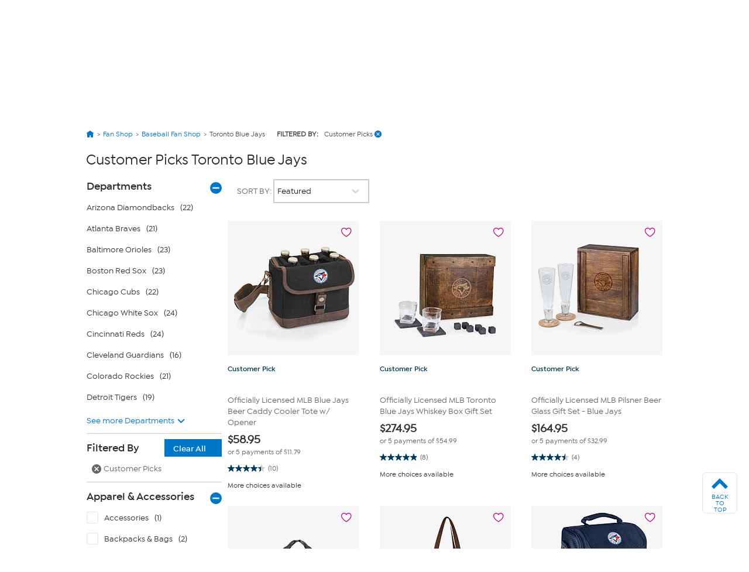

--- FILE ---
content_type: text/html; charset=utf-8
request_url: https://www.hsn.com/shop/customer-picks-toronto-blue-jays/sp0004-1845
body_size: 80668
content:




<!doctype html>
<!--[if lt IE 7]><html class="no-js lt-ie10 lt-ie9 lt-ie8 lt-ie7" lang="en" xmlns:og=”https://ogp.me/ns#” xmlns:fb=”https://www.facebook.com/2008/fbml”><![endif]-->
<!--[if IE 7]><html class="no-js lt-ie10 lt-ie9 lt-ie8" lang="en" xmlns:og=”https://ogp.me/ns#” xmlns:fb=”https://www.facebook.com/2008/fbml”><![endif]-->
<!--[if IE 8]><html class="no-js lt-ie10 lt-ie9" lang="en" xmlns:og=”https://ogp.me/ns#” xmlns:fb=”https://www.facebook.com/2008/fbml”><![endif]-->
<!--[if IE 9]><html class="no-js lt-ie10" lang="en" xmlns:og=”https://ogp.me/ns#” xmlns:fb=”https://www.facebook.com/2008/fbml”><![endif]-->
<!--[if gt IE 9]><!-->
<html class="no-js" lang="en" xmlns:og="https://ogp.me/ns#" xmlns:fb="https://www.facebook.com/2008/fbml">
<!--<![endif]-->
<head>
    <meta charset="utf-8" />
    <link rel="dns-prefetch" href="https://img.hsni.com">
    <link rel="dns-prefetch" href="https://i01.hsncdn.com">
    <link rel="dns-prefetch" href="https://i02.hsncdn.com">
    <link rel="dns-prefetch" href="https://i03.hsncdn.com">
    <link rel="dns-prefetch" href="https://i04.hsncdn.com">
	<meta name="viewport" content="width=device-width, initial-scale=1">
    <title>Customer Picks Toronto Blue Jays | HSN</title>
    

<link href="https://www.hsn.com/cassette.axd/stylesheet/0b93523617513c0990da02747e8f1553f8dba35b/site.css" type="text/css" rel="stylesheet"/>

    
            <link rel="canonical" href="https://www.hsn.com/shop/customer-picks-toronto-blue-jays/sp0004-1845" />

    
            <meta name="description" content="Shop the latest Customer Picks Toronto Blue Jays at HSN.com. Read customer reviews on Customer Picks and other Toronto Blue Jays at HSN.com." />

    
            <meta name="format-detection" content="telephone=no" />

        <meta name="al:iphone:url" content="hsnapp://shop/SP0004-1845/" />
        <meta name="al:iphone:app_store_id" content="324326909" />
        <meta name="al:iphone:app_name" content="HSN shop app" />
        <meta name="al:ipad:url" content="hsnapp://shop/SP0004-1845/" />
        <meta name="al:ipad:app_store_id" content="408868281" />
        <meta name="al:ipad:app_name" content="HSN for iPad" />
        <meta name="branch:deeplink:$ios_deeplink_path" content="shop/SP0004-1845" />
        <meta name="branch:deeplink:$android_deeplink_path" content="shop/SP0004-1845" />

            <meta property="og:title" content="Customer Picks Toronto Blue Jays | HSN" />

    
        <meta property="og:image" content="https://img.hsni.com/images/prod/2014/images/iosHSNFlatWhite_120.jpg" />
        <meta property="og:image:secure_url" content="https://img.hsni.com/images/prod/2014/images/iosHSNFlatWhite_120.jpg" />
        <meta property="og:image:width" content="100" />
        <meta property="og:image:height" content="100" />
            <meta property="og:url" content="https://www.hsn.com/shop/customer-picks-toronto-blue-jays/sp0004-1845" />

    
    
    
    
            <meta property="fb:app_id" content="215160975166467" />

    
    <link href="https://www.hsn.com/cassette.axd/file/favicon-3e9b01aec443ff44843df31202f8755008c23a3e.ico" rel="shortcut icon" />
    <link href="https://www.hsn.com/cassette.axd/file/apple-touch-icon-57x57-d05493c98548dc286bd544ab3e847f4900acdbf8.png" rel="apple-touch-icon">
    <link href="https://www.hsn.com/cassette.axd/file/apple-touch-icon-72x72-5a717b33f32bddf8e7275acde2b1153a144d9287.png" rel="apple-touch-icon" sizes="72x72">
    <link href="https://www.hsn.com/cassette.axd/file/apple-touch-icon-114x114-e9522fd9143f95e89c8ed6b5c9dd324615d8a8e4.png" rel="apple-touch-icon" sizes="114x114">
    <link href="https://www.hsn.com/cassette.axd/file/apple-touch-icon-120x120-af968907bda9afbe9cfff7bc04e1ebb80a5fb806.png" rel="apple-touch-icon" sizes="120x120">
    <script>
// akam-sw.js install script version 1.3.6
"serviceWorker"in navigator&&"find"in[]&&function(){var e=new Promise(function(e){"complete"===document.readyState||!1?e():(window.addEventListener("load",function(){e()}),setTimeout(function(){"complete"!==document.readyState&&e()},1e4))}),n=window.akamServiceWorkerInvoked,r="1.3.6";if(n)aka3pmLog("akam-setup already invoked");else{window.akamServiceWorkerInvoked=!0,window.aka3pmLog=function(){window.akamServiceWorkerDebug&&console.log.apply(console,arguments)};function o(e){(window.BOOMR_mq=window.BOOMR_mq||[]).push(["addVar",{"sm.sw.s":e,"sm.sw.v":r}])}var i="/akam-sw.js",a=new Map;navigator.serviceWorker.addEventListener("message",function(e){var n,r,o=e.data;if(o.isAka3pm)if(o.command){var i=(n=o.command,(r=a.get(n))&&r.length>0?r.shift():null);i&&i(e.data.response)}else if(o.commandToClient)switch(o.commandToClient){case"enableDebug":window.akamServiceWorkerDebug||(window.akamServiceWorkerDebug=!0,aka3pmLog("Setup script debug enabled via service worker message"),v());break;case"boomerangMQ":o.payload&&(window.BOOMR_mq=window.BOOMR_mq||[]).push(o.payload)}aka3pmLog("akam-sw message: "+JSON.stringify(e.data))});var t=function(e){return new Promise(function(n){var r,o;r=e.command,o=n,a.has(r)||a.set(r,[]),a.get(r).push(o),navigator.serviceWorker.controller&&(e.isAka3pm=!0,navigator.serviceWorker.controller.postMessage(e))})},c=function(e){return t({command:"navTiming",navTiming:e})},s=null,m={},d=function(){var e=i;return s&&(e+="?othersw="+encodeURIComponent(s)),function(e,n){return new Promise(function(r,i){aka3pmLog("Registering service worker with URL: "+e),navigator.serviceWorker.register(e,n).then(function(e){aka3pmLog("ServiceWorker registration successful with scope: ",e.scope),r(e),o(1)}).catch(function(e){aka3pmLog("ServiceWorker registration failed: ",e),o(0),i(e)})})}(e,m)},g=navigator.serviceWorker.__proto__.register;if(navigator.serviceWorker.__proto__.register=function(n,r){return n.includes(i)?g.call(this,n,r):(aka3pmLog("Overriding registration of service worker for: "+n),s=new URL(n,window.location.href),m=r,navigator.serviceWorker.controller?new Promise(function(n,r){var o=navigator.serviceWorker.controller.scriptURL;if(o.includes(i)){var a=encodeURIComponent(s);o.includes(a)?(aka3pmLog("Cancelling registration as we already integrate other SW: "+s),navigator.serviceWorker.getRegistration().then(function(e){n(e)})):e.then(function(){aka3pmLog("Unregistering existing 3pm service worker"),navigator.serviceWorker.getRegistration().then(function(e){e.unregister().then(function(){return d()}).then(function(e){n(e)}).catch(function(e){r(e)})})})}else aka3pmLog("Cancelling registration as we already have akam-sw.js installed"),navigator.serviceWorker.getRegistration().then(function(e){n(e)})}):g.call(this,n,r))},navigator.serviceWorker.controller){var u=navigator.serviceWorker.controller.scriptURL;u.includes("/akam-sw.js")||u.includes("/akam-sw-preprod.js")||u.includes("/threepm-sw.js")||(aka3pmLog("Detected existing service worker. Removing and re-adding inside akam-sw.js"),s=new URL(u,window.location.href),e.then(function(){navigator.serviceWorker.getRegistration().then(function(e){m={scope:e.scope},e.unregister(),d()})}))}else e.then(function(){window.akamServiceWorkerPreprod&&(i="/akam-sw-preprod.js"),d()});if(window.performance){var w=window.performance.timing,l=w.responseEnd-w.responseStart;c(l)}e.then(function(){t({command:"pageLoad"})});var k=!1;function v(){window.akamServiceWorkerDebug&&!k&&(k=!0,aka3pmLog("Initializing debug functions at window scope"),window.aka3pmInjectSwPolicy=function(e){return t({command:"updatePolicy",policy:e})},window.aka3pmDisableInjectedPolicy=function(){return t({command:"disableInjectedPolicy"})},window.aka3pmDeleteInjectedPolicy=function(){return t({command:"deleteInjectedPolicy"})},window.aka3pmGetStateAsync=function(){return t({command:"getState"})},window.aka3pmDumpState=function(){aka3pmGetStateAsync().then(function(e){aka3pmLog(JSON.stringify(e,null,"\t"))})},window.aka3pmInjectTiming=function(e){return c(e)},window.aka3pmUpdatePolicyFromNetwork=function(){return t({command:"pullPolicyFromNetwork"})})}v()}}();</script>
<script type="text/javascript" src="https://www.hsn.com/public/2b24cd0a56d0e375c292600f1aa19c6a760011897611" async ></script><script class="device-information" type="application/json">
        {"Vendor":"Apple","Model":"Macintosh","Version":"10.15.7","OsName":"macOS","ScreenHeight":0,"ScreenWidth":0,"BrowserName":"Chrome","BrowserVendor":"Google","BrowserVersion":"131","LayoutEngine":"Blink","IsMobile":false,"IsSmartPhone":false,"IsTablet":false,"IsTouchScreen":false,"IsCrawler":true,"IsForcedFullSite":false,"IsDistributedCommerce":false,"SupportsHtml5Video":true,"SupportsSvg":true,"IsAppleTv":false,"IsAndroidPhone":false,"IsAndroidTablet":false,"IsIpad":false,"IsIphone":false,"IsWindowsMetro":false,"IsIosAppV2":false,"IsAndroidNativeHomepage":false,"DeviceKey":"D","IsNativeApp":false,"NativeAppVersion":{"Major":0,"Minor":0,"Build":-1,"Revision":-1,"MajorRevision":-1,"MinorRevision":-1},"DisplayOptions":{"Hide":0},"AppCapabilities":[],"IsWin8Metro":false,"NativeAppHeaders":"","IsLocalyticsEnabled":false,"HasNativeSignin":false}
    </script>
    <script>
        var internalRequest = 'False';
        var isWin8Metro = false;
    </script>

<script>!function(e){function n(t){if(r[t])return r[t].exports;var o=r[t]={i:t,l:!1,exports:{}};return e[t].call(o.exports,o,o.exports,n),o.l=!0,o.exports}var t=window.webpackJsonp;window.webpackJsonp=function(r,i,c){for(var a,u,f,s=0,d=[];s<r.length;s++)u=r[s],o[u]&&d.push(o[u][0]),o[u]=0;for(a in i)Object.prototype.hasOwnProperty.call(i,a)&&(e[a]=i[a]);for(t&&t(r,i,c);d.length;)d.shift()();if(c)for(s=0;s<c.length;s++)f=n(n.s=c[s]);return f};var r={},o={39:0};n.e=function(e){function t(){a.onerror=a.onload=null,clearTimeout(u);var n=o[e];0!==n&&(n&&n[1](new Error("Loading chunk "+e+" failed.")),o[e]=void 0)}var r=o[e];if(0===r)return new Promise(function(e){e()});if(r)return r[2];var i=new Promise(function(n,t){r=o[e]=[n,t]});r[2]=i;var c=document.getElementsByTagName("head")[0],a=document.createElement("script");a.type="text/javascript",a.charset="utf-8",a.async=!0,a.timeout=12e4,n.nc&&a.setAttribute("nonce",n.nc),a.src=n.p+""+({0:"easyXDM",1:"WriteReview",2:"WidgetSignin"}[e]||e)+"."+{0:"a7d934e5cae21e4b1bb4",1:"dd44dec93c30f8e37d54",2:"a3e8980b67cdd5d78ab5"}[e]+".js";var u=setTimeout(t,12e4);return a.onerror=a.onload=t,c.appendChild(a),i},n.m=e,n.c=r,n.d=function(e,t,r){n.o(e,t)||Object.defineProperty(e,t,{configurable:!1,enumerable:!0,get:r})},n.n=function(e){var t=e&&e.__esModule?function(){return e.default}:function(){return e};return n.d(t,"a",t),t},n.o=function(e,n){return Object.prototype.hasOwnProperty.call(e,n)},n.p="/bundles/",n.oe=function(e){throw console.error(e),e},n(n.s=0)}({0:function(e,n,t){e.exports=t("2BPP")},"2BPP":function(e,n,t){(function(n){e.exports=n.loadCSS=t("fcwj")}).call(n,t("DuR2"))},DuR2:function(e,n){var t;t=function(){return this}();try{t=t||Function("return this")()||(0,eval)("this")}catch(e){"object"==typeof window&&(t=window)}e.exports=t},fcwj:function(e,n,t){(function(n){/*! loadCSS: load a CSS file asynchronously. [c]2016 @scottjehl, Filament Group, Inc. Licensed MIT */
!function(n){"use strict";var t=function(e,t,r){function o(e){if(a.body)return e();setTimeout(function(){o(e)})}function i(){u.addEventListener&&u.removeEventListener("load",i),u.media=r||"all"}var c,a=n.document,u=a.createElement("link");if(t)c=t;else{var f=(a.body||a.getElementsByTagName("head")[0]).childNodes;c=f[f.length-1]}var s=a.styleSheets;u.rel="stylesheet",u.href=e,u.media="only x",o(function(){c.parentNode.insertBefore(u,t?c:c.nextSibling)});var d=function(e){for(var n=u.href,t=s.length;t--;)if(s[t].href===n)return e();setTimeout(function(){d(e)})};return u.addEventListener&&u.addEventListener("load",i),u.onloadcssdefined=d,d(i),u};e.exports=t}(void 0!==n?n:this)}).call(n,t("DuR2"))}});
//# sourceMappingURL=manifest.6a27958e87ccb8265d3b.js.map</script>
<script src='/bundles/head.2804f5efd5367db124a2.js'></script>








<style type="text/css" id="at-body-style">
    body {
        opacity: 0 !important;
    }
</style>

<script src="/assets/js/HSN/AdobeTarget/VisitorAPI.js"></script>
<script>
    
    setTimeout(function(){
        $('#at-body-style').remove();
    }, 1000);

    var hsnAdobeDataLayer = [{
  "facebook_app_id": "215160975166467",
  "google_analytics_id": "UA-65179481-1",
  "coremetrics_client_id": "90028889",
  "coremetrics_client_url": "ww62.hsn.com",
  "page_type": "Grid",
  "page_name": "Toronto Blue Jays|Customer Picks",
  "site_type": "desktop",
  "site_name": "hsn",
  "device_type": "macOS",
  "sort_by_selection": "default_Sort",
  "current_time": 1768629879706,
  "product_list_name": "Grid",
  "display_page": 0,
  "display_count": 21,
  "display_skip": 0,
  "product_results": "21",
  "product_id": [
    20596930,
    20597017,
    20597047,
    20589970,
    20590031,
    20590069,
    20590152,
    20588285,
    20588315,
    20588345,
    20588375,
    20588405,
    20588465,
    20588495,
    20588525,
    20581946,
    20581974,
    20582025,
    20582111,
    20582134,
    9002641
  ],
  "product_sku": [
    1318427,
    1318388,
    1318381,
    1317959,
    1317798,
    1317758,
    1317656,
    1317503,
    1317462,
    1317415,
    1317379,
    1317248,
    1317002,
    1316968,
    1316934,
    1316374,
    1316325,
    1316081,
    1315968,
    1315837,
    1212158
  ],
  "product_name": [
    "Officially Licensed MLB Blue Jays Beer Caddy Cooler Tote w Opener",
    "Officially Licensed MLB Toronto Blue Jays  Whiskey Box Gift Set",
    "Officially Licensed MLB Pilsner Beer Glass Gift Set - Blue Jays",
    "Officially Licensed MLB Toronto Blue Jays  64 Can Collapsible Cooler",
    "Officially Licensed MLB Toronto Canvas and Willow Basket Tote",
    "Officially Licensed MLB Toronto Blue Jays Pranzo Lunch Cooler Bag",
    "Officially Licensed MLB Toronto On The Go Roll-Top Cooler Backpack ",
    "Officially Licensed MLB Home Run Cutting Board  Serving Tray-Toronto",
    "Officially Licensed MLB Acacia Pizza Peel Serving Paddle - Toronto",
    "Officially Licensed MLB BBQ Grill Scraper with Bottle Opener - Toronto",
    "Officially LicensedMLB Cheese Cutting Board  Tools Set -Toronto",
    "Officially Licensed MLB Lazy Susan Serving Tray - Toronto Blue Jays",
    "Officially Licensed MLB 3-Piece BBQ Tote  Grill Set -Toronto",
    "Officially Licensed MLB Potluck Casserole Tote - Toronto Blue Jays",
    "Officially Licensed MLB BBQ Apron Pro Grill Set - Toronto Blue Jays",
    "Officially Licensed MLB Tote Outdoor Picnic Blanket -Toronto",
    "Officially Licensed MLB Reclining Camp Chair -Toronto Blue Jays",
    "Officially Licensed MLB Tranquility Portable Beach Chair - Toronto",
    "Officially Licensed MLB Oniva Portable Reclining Seat - Toronto",
    "Officially Licensed MLB Portable Reclining Stadium Seat - Blue Jays",
    "Officially Licensed MLB Zip Organizer Wallet - Toronto Blue Jays"
  ],
  "categories": [
    [
      {
        "Name": "Fan Shop",
        "Id": "SP"
      },
      {
        "Name": "Baseball Fan Shop",
        "Id": "SP0001"
      },
      {
        "Name": "Toronto Blue Jays",
        "Id": "SP0004"
      }
    ]
  ],
  "product_primary_category_id": [
    "SP0004"
  ],
  "product_primary_category_name": [
    "Toronto Blue Jays"
  ],
  "product_attributes": [
    [
      {
        "Id": 1845
      }
    ]
  ],
  "grid_filters": [
    [
      {
        "Name": "popular filters",
        "Value": "customer picks"
      }
    ]
  ],
  "ab_test_value_cms": "TestA",
  "ab_test_value_2": "TestA",
  "error_type": 0,
  "search_category": "Fan Shop"
}];

    var hsnAdobeExtraData = {
        isLessman: false
    };
</script>

<script defer src='/bundles/adobe.911ce57bd47309016d9f.js'></script>



<script>(window.BOOMR_mq=window.BOOMR_mq||[]).push(["addVar",{"rua.upush":"false","rua.cpush":"true","rua.upre":"false","rua.cpre":"false","rua.uprl":"false","rua.cprl":"false","rua.cprf":"false","rua.trans":"SJ-7a02d2d6-a3d2-4d2a-b2c3-89cd51f8d41e","rua.cook":"false","rua.ims":"false","rua.ufprl":"false","rua.cfprl":"true","rua.isuxp":"false","rua.texp":"norulematch","rua.ceh":"false","rua.ueh":"false","rua.ieh.st":"0"}]);</script>
                              <script>!function(a){var e="https://s.go-mpulse.net/boomerang/",t="addEventListener";if("False"=="True")a.BOOMR_config=a.BOOMR_config||{},a.BOOMR_config.PageParams=a.BOOMR_config.PageParams||{},a.BOOMR_config.PageParams.pci=!0,e="https://s2.go-mpulse.net/boomerang/";if(window.BOOMR_API_key="ES2KS-7ZHWV-CJWMG-6EA78-DGF9D",function(){function n(e){a.BOOMR_onload=e&&e.timeStamp||(new Date).getTime()}if(!a.BOOMR||!a.BOOMR.version&&!a.BOOMR.snippetExecuted){a.BOOMR=a.BOOMR||{},a.BOOMR.snippetExecuted=!0;var i,_,o,r=document.createElement("iframe");if(a[t])a[t]("load",n,!1);else if(a.attachEvent)a.attachEvent("onload",n);r.src="javascript:void(0)",r.title="",r.role="presentation",(r.frameElement||r).style.cssText="width:0;height:0;border:0;display:none;",o=document.getElementsByTagName("script")[0],o.parentNode.insertBefore(r,o);try{_=r.contentWindow.document}catch(O){i=document.domain,r.src="javascript:var d=document.open();d.domain='"+i+"';void(0);",_=r.contentWindow.document}_.open()._l=function(){var a=this.createElement("script");if(i)this.domain=i;a.id="boomr-if-as",a.src=e+"ES2KS-7ZHWV-CJWMG-6EA78-DGF9D",BOOMR_lstart=(new Date).getTime(),this.body.appendChild(a)},_.write("<bo"+'dy onload="document._l();">'),_.close()}}(),"".length>0)if(a&&"performance"in a&&a.performance&&"function"==typeof a.performance.setResourceTimingBufferSize)a.performance.setResourceTimingBufferSize();!function(){if(BOOMR=a.BOOMR||{},BOOMR.plugins=BOOMR.plugins||{},!BOOMR.plugins.AK){var e="true"=="true"?1:0,t="",n="aocvr7yxhw56y2llez3q-f-ddffc8830-clientnsv4-s.akamaihd.net",i="false"=="true"?2:1,_={"ak.v":"39","ak.cp":"57452","ak.ai":parseInt("177308",10),"ak.ol":"0","ak.cr":10,"ak.ipv":4,"ak.proto":"h2","ak.rid":"ae4ee322","ak.r":47376,"ak.a2":e,"ak.m":"a","ak.n":"essl","ak.bpcip":"3.133.88.0","ak.cport":40424,"ak.gh":"23.200.85.110","ak.quicv":"","ak.tlsv":"tls1.3","ak.0rtt":"","ak.0rtt.ed":"","ak.csrc":"-","ak.acc":"","ak.t":"1768629879","ak.ak":"hOBiQwZUYzCg5VSAfCLimQ==GGhWcgIaCyQebKsnh0xNgrVwit3J93PvxPoHoF5J43l/rG2OPwo8B/b32nU1kK9YqHbZ/[base64]/bwa1BlPwRFESrG45+HI/ndjVggJ+G0B8IFQN+CBPsWwmzZRpftNYIiCAk499fdXg34Ubbyoiuszc3EPR5334Clg9RIKbeNxMl4CEIjF89RatXWPXVu7c8iOPcne1mQ=","ak.pv":"480","ak.dpoabenc":"","ak.tf":i};if(""!==t)_["ak.ruds"]=t;var o={i:!1,av:function(e){var t="http.initiator";if(e&&(!e[t]||"spa_hard"===e[t]))_["ak.feo"]=void 0!==a.aFeoApplied?1:0,BOOMR.addVar(_)},rv:function(){var a=["ak.bpcip","ak.cport","ak.cr","ak.csrc","ak.gh","ak.ipv","ak.m","ak.n","ak.ol","ak.proto","ak.quicv","ak.tlsv","ak.0rtt","ak.0rtt.ed","ak.r","ak.acc","ak.t","ak.tf"];BOOMR.removeVar(a)}};BOOMR.plugins.AK={akVars:_,akDNSPreFetchDomain:n,init:function(){if(!o.i){var a=BOOMR.subscribe;a("before_beacon",o.av,null,null),a("onbeacon",o.rv,null,null),o.i=!0}return this},is_complete:function(){return!0}}}}()}(window);</script></head>
<body class="theme-2d2926 desktop   " id="CmsShops">

    <div class="js-disabled-message">We use JavaScript to create the most functional website possible for our customers. JavaScript enables you to fully navigate and make a purchase on our site. If disabled the content or the functionality of the website can be limited or unavailable. Please enable JavaScript in your browser for the best possible experience. Thank you!</div>
    <div id="server-name" title="WW5F- - 1/17/2026 1:04:39 AM"></div>

    


<header>
    
    
    <!--[if lt IE 7]><p id="unsupported-browser">To take advantage of all HSN.com has to offer, please upgrade your browser to a newer version. You may get the latest here: <a href="https://browsehappy.com/">browsehappy.com</a>.</p><![endif]-->
    
    <div id="navigation-wrapper">
        <a href="#torso" class="skip-link">Skip to Main Content</a>

<nav id="primary-navigation" class="primary-navigation">
    <div class="branch-journeys-top"></div>

<div id="utility-nav-parent" class="wrap">
    <div class="clearfix" id="utility-nav">  
        <div style="float: right; ">


    <!-- Brief:94224 -->

<!-- Empty -->


        </div>
    </div>
</div>
   
    <div class="wrap">
        <div class="clearfix" id="featured-nav">
            <div class="hsn-logo-container">


    <!-- Brief:113162 -->

<style>
#_PageBody #logo { position: inherit !important; }

#primary-navigation .zLogoSmall {
    width: 66px; height: 66px;
    margin-top: 1px;
}
#primary-navigation .sticky-navigation .zLogoSmall {
    width: 44px; height: 44px;
    margin-top: 0px;
}
body#CmsShops #torso #template-product-grid .featured ._hostmain { opacity: 0; }


/* Utility Nav -> zLogoNav */
#utility-nav > div { float: none !important; }
#primary-navigation .zLogoNav {
    float: left;
    margin: 27px 0px 0 16px;
}
#primary-navigation .zLogoNav .zClear {
    clear: both;
}
#primary-navigation .zLogoNav .zText {
    float: left;
    position: relative;
    margin: 0 21px 0 0px;
    padding-bottom: 10px;
    font-size: 16px; line-height: 1.1em; font-family: IsidoraSemibold, "AvalonDemi";
    letter-spacing: 0.2px;
    color: #333;
    cursor: pointer;
}
#primary-navigation .zLogoNav .zText .zArrow {
    display: inline-block;
    width: 5px; height: 5px;
    margin: 0 0 3px 3px;
    transform: rotate(45deg);
    border-bottom: 1px solid #333;
    border-right: 1px solid #333;
}
/* Flyouts */
#primary-navigation .zLogoNav .zFlyout {
    display: none;
    position: absolute; z-index: 1001;
    top: 90%; left: 0%;
    background-color: #fff;
    /* box-shadow: 6px 6px 16px 0 rgba(0,0,0,.2); */
    box-shadow: rgba(0,0,0,0.3) 1px 1px 8px;
    border: solid 1px #e6e6e6;
}
#primary-navigation .zLogoNav .zFlyout .zHamNavLinks {
    width: 200px;
}
#primary-navigation .zLogoNav .zWatch .zFlyout .zHamNavLinks {
    width: 200px;
}

#primary-navigation .zLogoNav .zFlyout .zHamNavLinks .zCol {
    width: 100%;
    padding: 20px 12px;
    box-sizing: border-box;
}
#primary-navigation .zLogoNav .zWatch .zFlyout .zHamNavLinks .zCol {
    width: 100%;
}
#primary-navigation .zHamNavLinks .zLink {
    display: block;
    font-size: 14px;
    line-height: 2.24em;
    font-family: IsidoraMedium, AvalonBook;
    color: #333;
}

/*
#primary-navigation .zLogoNav .zFlyout .zLink {
    display: block;
    padding: 0px 10px;
    font-size: 16px; line-height: 2.3em; font-family: AvalonBook;
    text-decoration: none;
    color: #333;
    border-top: 1px dotted #ddd;
    white-space: nowrap;
}
#primary-navigation .zLogoNav .zFlyout .zLink:first-child { border-top: 0px solid #ddd; }
#primary-navigation .zLogoNav .zFlyout .zLink:hover {
    color: #fff;
    background-color: #0077c8;
}
*/

/* Sticky */
nav#primary-navigation .sticky-navigation  .sticky-logo-container .Logo {
    margin: 0 19px 0 0;
}
nav#primary-navigation .sticky-navigation #hamburger-open {
    margin: 0 36px 0 0;
}
nav#primary-navigation .sticky-navigation .zLogoNav {
    margin: 13px 10px 0 0;
}
nav#primary-navigation .sticky-navigation #hamburger-open #hamburger-holder .hamburger-cell li:hover,
nav#primary-navigation .sticky-navigation #hamburger-open #hamburger-holder .hamburger-cell li.active {
    background: #0077c8;
}

/* Settings for 1280px */
@media only screen and (min-width: 1300px) {
    /* Sticky */
    nav#primary-navigation .sticky-navigation .zLogoNav {
        margin: 13px 0 0 0;
    }
}
  
#account-dropdown #account-menu-container .sub-menu li a {
    font-family: IsidoraMedium, Avalonmedium;
}
</style>

<div class="Logo" style="float: left;">
    <a href="/" id="logo" title="Visit the HSN Homepage" manual_cm_re="header-_-logo-_-hsn">
        <!-- <img class="zLogoLarge" data-src="//i01.hsncdn.com/orig/globalnav_V2_40years.gif" alt="" width="207" height="87" border="0"> -->
        <svg class="zLogoSmall" viewbox="0 0 45 45" version="1.1" xmlns="http://www.w3.org/2000/svg" xmlns:xlink="http://www.w3.org/1999/xlink">
            <!-- Generator: sketchtool 39.1 (31720) - http://www.bohemiancoding.com/sketch -->
            <defs>
                <polygon id="path-1" points="43.5273631 0.00541133915 0 0.00541133915 0 43.5360974 43.5273631 43.5360974 43.5273631 0.00541133915"></polygon>
            </defs>
            <g id="Page-1" stroke="none" stroke-width="1" fill="none" fill-rule="evenodd">
                <g id="StickyNav" transform="translate(-17.000000, -9.000000)">
                    <g id="Logo/Search/Account/Bag" transform="translate(-21.000000, -10.000000)">
                        <g id="Logo" transform="translate(38.000000, 19.000000)">
                            <g id="Group-3" transform="translate(0.000000, 0.129797)">
                                <mask id="mask-2" fill="white">
                                    <use xlink:href="#path-1"></use>
                                </mask>
                                <g id="Clip-2"></g>
                                <path d="M21.7649361,0.00514008021 C33.7850981,0.00514008021 43.5273631,9.74672693 43.5273631,21.7696015 C43.5273631,33.7904416 33.7850981,43.5360974 21.7649361,43.5360974 C9.7427397,43.5360974 -0.000203444209,33.7904416 -0.000203444209,21.7696015 C-0.000203444209,9.74672693 9.7427397,0.00514008021 21.7649361,0.00514008021" id="Fill-1" fill="#0077c8" mask="url(#mask-2)"></path>
                            </g>
                            <polygon id="Fill-4" fill="#FEFEFE" points="14.7861216 27.7337041 14.7861216 16.8474045 14.5514826 16.8474045 12.5584075 16.8474045 12.5584075 21.0200452 5.83728905 21.0200452 5.83728905 16.8474045 3.6116094 16.8474045 3.6116094 27.7337041 5.83728905 27.7337041 5.83728905 23.1114517 12.5584075 23.1114517 12.5584075 27.7337041"></polygon>
                            <path d="M27.3361202,24.6290099 C27.5171855,21.5237731 23.6436078,21.1602861 21.5766146,21.0022778 C19.4078993,20.837488 18.5256296,20.4875639 18.6042947,19.6385234 C18.6917757,18.7087834 20.3823971,18.2991824 21.5833961,18.3602156 C23.1112621,18.4368463 24.1196672,18.5623036 25.7838408,19.6629367 C25.7838408,19.6629367 26.3453469,18.9339283 26.9427947,18.2076325 C24.8934334,16.6824791 22.7918547,16.5095515 21.5677987,16.4898852 C20.6516216,16.4803912 16.4349013,16.6485717 16.3894654,19.7822907 C16.346064,22.6433944 20.1674244,22.9519514 21.5528795,23.1323386 C22.5626409,23.2625429 25.0833146,23.3269669 25.0833146,24.4845645 C25.0833146,25.5573936 23.0536196,26.0314186 21.5861087,25.9324091 C19.3502568,25.7805041 18.4788375,25.0664149 17.3700665,23.9467936 C16.8058479,24.5476322 15.9744393,25.3865005 15.9744393,25.3865005 C17.220196,26.8133225 19.4316345,27.920059 21.5528795,28.0000804 C22.7613381,28.0428037 27.1570893,27.7749355 27.3361202,24.6290099" id="Fill-6" fill="#FEFEFE"></path>
                            <path d="M38.0142963,27.6966095 L39.9402348,27.6966095 L39.9402348,16.8679524 L39.7076303,16.8679524 L37.7335433,16.8679524 L37.7335433,24.1098881 C37.0133508,23.3123868 31.1812835,16.8679524 31.1812835,16.8679524 L28.7514815,16.8679524 L28.7514815,27.6966095 L30.9093464,27.6966095 L30.9093464,19.7765264 C31.6417456,20.5909814 38.0142963,27.6966095 38.0142963,27.6966095" id="Fill-8" fill="#FEFEFE"></path>
                        </g>
                    </g>
                </g>
            </g>
        </svg>
    </a>
</div>

<div class="zLogoNav">
  <!--
    <div class="zShop zText">
        Shop <div class="zArrow"></div>
        
        <div class="zFlyout">
            <div class="zHamNavLinks">
                <div class="zCol">
                    <!-- <div class="zHeaderDiv">
                        <a class="zHeader" href="/shop/bed-and-bath/ho0001"
                            manual_cm_re="topnav-_-home-_-bedbath" manual_cm_sp="topnav-_-home-_-bedbath">
                            Bed & Bath</a>
                    </div> -->
        <!--            
                    <a class="zLink" href="/todays-special"
                        manual_cm_re="header-_-Shoputilitynav-_-todaysspecial" manual_cm_sp="header-_-Shoputilitynav-_-todaysspecial">
                        Today's Special</a>
                    <a class="zLink" href="/watch/items-recently-aired"
                        manual_cm_re="header-_-Shoputilitynav-_-hsnitemsrecentlyaired" manual_cm_sp="header-_-Shoputilitynav-_-hsnitemsrecentlyaired">
                        Recently Aired</a>
                    <a class="zLink" href="/shop/deals/dc"
                        manual_cm_re="header-_-Shoputilitynav-_-deals" manual_cm_sp="header-_-Shoputilitynav-_-deals">
                        Deals</a>
                    <a class="zLink" href="/shop/hot-items/8413"
                        manual_cm_re="header-_-Shoputilitynav-_-hotitems" manual_cm_sp="header-_-Shoputilitynav-_-hotitems">
                        Hot Items</a>
                    <a class="zLink" href="/shop/great-finds/14254"
                        manual_cm_re="header-_-Shoputilitynav-_-greatfinds" manual_cm_sp="header-_-Shoputilitynav-_-greatfinds">
                        Great Finds</a>
                    <a class="zLink" href="/shop/clearance/4525"
                        manual_cm_re="header-_-Shoputilitynav-_-clearance" manual_cm_sp="header-_-Shoputilitynav-_-clearance">
                        Clearance</a>
                    <a class="zLink" href="/store-directory"
                        manual_cm_re="header-_-Shoputilitynav-_-alldepartments" manual_cm_sp="header-_-Shoputilitynav-_-alldepartments">
                        All Departments</a>
                    <a class="zLink" href="/brands"
                        manual_cm_re="header-_-Shoputilitynav-_-allbrands" manual_cm_sp="header-_-Shoputilitynav-_-allbrands">
                        All Brands</a>
                </div>
            </div>
        </div>
        
    </div> 
    -->
    <!-- CMS 113162 -->
    <div class="zWatch zText">
        Watch <div class="zArrow"></div>
        
        <div class="zFlyout">
            <div class="zHamNavLinks">
                <div class="zCol">
                    <h3 style="color: #003B5C;">HSN</h3>
                    <a class="zLink" href="/watch/live" manual_cm_re="header-_-Watchutilitynav-_-hsnlive">
                        HSN Live</a>
                    <a class="zLink" href="/watch/program-guide" manual_cm_re="header-_-Watchutilitynav-_-hsnprogramguide">
                        HSN Program Guide</a>
                    <a class="zLink" href="/watch/items-recently-aired" manual_cm_re="header-_-Watchutilitynav-_-hsnitemsrecentlyaired">
                        HSN Items Recently Aired</a>

                    <hr style="display: block !important; color: #ccc; size: 1px; margin: 5% 0% 5% 0%;">

                    <h3 style="color: #003B5C;">HSN2</h3>
                    <a class="zLink" href="/watch/live?network=4" manual_cm_re="header-_-Watchutilitynav-_-hsn2live">
                        HSN2 Live</a>
                    <a class="zLink" href="/watch/program-guide?network=4" manual_cm_re="header-_-Watchutilitynav-_-hsn2programguide">
                        HSN2 Program Guide</a>
                    <a class="zLink" href="/watch/items-recently-aired?network=4" manual_cm_re="header-_-Watchutilitynav-_-hsn2itemsrecentlyaired">
                        HSN2 Items Recently Aired</a>

                    <hr style="display: block !important; color: #ccc; size: 1px; margin: 5% 0% 0% 0%;">    
                    
                    <a class="zLink" href="/watch/channel-finder" manual_cm_re="header-_-Watchutilitynav-_-channelfinder">
                        Channel Finder</a>
                    <a class="zLink" href="/content/SH0WH0STS/236" manual_cm_re="header-_-Watchutilitynav-_-showhosts">
                        Show Hosts</a>
                    <a class="zLink" href="/shop/hosts-closet/19768" manual_cm_re="header-_-Watchutilitynav-_-hostscloset">
                        Hosts' Closet</a>
                    <a class="zLink" href="https://plus.qvc.com/portals/hsn-screen" manual_cm_re="header-_-Watchutilitynav-_-hsnplus" target="_blank">
                        HSN+</a>
                </div>
                
          <!--<div class="zCol">
                   
            
          <a class="zLink" href="/shop/daily-deals-and-fall-finds/21457"
                        manual_cm_re="header-_-Watchutilitynav-_-DailyDeals">
                       Daily Deals</a>
          <a class="zLink" href="/shop/late-night-bytes-top-tech/22061"
                        manual_cm_re="header-_-Watchutilitynav-_-LateNightBytes">
                        Late-Night Bytes</a>
          <a class="zLink" href="/shop/adams-open-house/20014"
                        manual_cm_re="header-_-Watchutilitynav-_-adamsopenhouse">
                       Adam's Open House</a>
          
          <a class="zLink" href="/shop/welcome-home-with-alyce/20083"
                        manual_cm_re="header-_-Watchutilitynav-_-welcomehome">
                        Welcome Home with Alyce</a>
          <a class="zLink" href="/shop/what-a-girl-wants/20408"
                        manual_cm_re="header-_-Watchutilitynav-_-WhataGirlWants">
                        What a Girl Wants</a>
          <a class="zLink" href="/shop/wake-up-beautiful/20068"
                        manual_cm_re="header-_-Watchutilitynav-_-wakeupbeautiful">
                        Wake Up Beautiful</a>
          
          <a class="zLink" href="/shop/beauty-report/9163"
                        manual_cm_re="header-_-Watchutilitynav-_-beautyreport">
                        Beauty Report</a>
          <a class="zLink" href="/shop/obsessed-with-style/20015"
                        manual_cm_re="header-_-Watchutilitynav-_-obsessedwithstyle">
                        Obsessed with Style</a>
            <a class="zLink" href="/shop/marlawynne/6555"
                        manual_cm_re="header-_-Watchutilitynav-_-marlawynne">
                        Marla Wynne Wednesday's</a>
<a class="zLink" href="/shop/the-list/12107"
                        manual_cm_re="header-_-Watchutilitynav-_-list">
                        The List with Debbie D</a>
<a class="zLink" href="/shop/g-by-giuliana/9357"
                        manual_cm_re="header-_-Watchutilitynav-_-g-by-giuliana">
                        Gotta See G by Giuliana Rancic</a>
         
          <a class="zLink" href="/shop/shannons-in-the-house/20252"
                        manual_cm_re="header-_-Watchutilitynav-_-shannonsinthehouse">
                        Shannon's in the House</a>
          <a class="zLink" href="/shop/shannons-in-the-kitchen/19407"
                        manual_cm_re="header-_-Watchutilitynav-_-shannonsinthekitchen">
                        Shannon's in the Kitchen</a>
          
          <a class="zLink" href="/shop/diane-gilman/88?view=all"
                        manual_cm_re="header-_-Watchutilitynav-_-fashionfridaysDG2">
                        Fashion Fridays with DG2</a> 
          <a class="zLink" href="/shop/fashion-fridays/21843"
                        manual_cm_re="header-_-Watchutilitynav-_-fashionfridaysamy">
                        Fashion Fridays with Amy</a>    
          
          <a class="zLink" href="/shop/saturday-morning/19251"
                        manual_cm_re="header-_-Watchutilitynav-_-saturdaymorning">
                       Saturday Morning</a>
         <a class="zLink" href="/shop/now-thats-clever-with-guy/19986"
                        manual_cm_re="header-_-Watchutilitynav-_-nowthatscleverwithguy">
                        Now That's Clever with Guy</a>
       
          <a class="zLink" href="/shop/hsn-today/22202"
                        manual_cm_re="header-_-Watchutilitynav-_-hsntoday">
                        HSN Today with Tina and Ty</a>  

                </div>-->
            </div>
        </div>
        
    </div>
    
    <div class="zConnect zText">
        Connect <div class="zArrow"></div>
        
        <div class="zFlyout">
            <div class="zHamNavLinks">
                <div class="zCol">
                    <!--<a class="zLink" href="https://blogs.hsn.com/"
                        manual_cm_re="header-_-Connectutilitynav-_-blogthebuzz">
                        Blog - The Buzz</a>-->
                    <a class="zLink" href="https://community.hsn.com/" manual_cm_re="header-_-Connectutilitynav-_-community">
                        Community</a>
                    <a class="zLink" href="https://arcade.hsn.com/" manual_cm_re="header-_-Connectutilitynav-_-arcade">
                        Arcade by Arkadium</a>
                    <!--<a class="zLink" href="/content/HSN_Everywhere/434"
                        manual_cm_re="header-_-Connectutilitynav-_-hsneverywhere">
                        HSN Everywhere</a>-->
                    <!--
          <a class="zLink" href="https://hsnnow.hsn.com"
                        manual_cm_re="header-_-Connectutilitynav-_-hsnnow">
                        HSN Now</a>
          -->
           <a class="zLink" href="https://www.hsncreators.com/" manual_cm_re="header-_-Connectutilitynav-_-HSNfluencer">
                        HSNfluencer</a>
                    <a class="zLink" href="/content/SocialHub/332" manual_cm_re="header-_-Connectutilitynav-_-getsocial">
                        Share Your Style</a>
                    <!--<a class="zLink" href="/faqs"
                        manual_cm_re="header-_-Connectutilitynav-_-customerservice">
                        Customer Service</a>-->
                </div>
            </div>
        </div>
        
    </div>
    
    <div class="zClear"></div>
</div>

<script>
    (function($){
        $("#primary-navigation").addClass("v3");
        
        if(jQuery('body').attr('id') === '_PageBody') {
            var head = document.getElementsByTagName('head')[0];
            var script = document.createElement('script');
            script.type = 'text/javascript';
            script.src = '/assets/js/HSN/Service/CommerceService.js';
            head.appendChild(script);
        }
        
        //load the logo gif on doc ready as requested
        $(document).ready(function(){
            //$('img.zLogoLarge').attr('src',$('img.zLogoLarge').data('src'));
        });
        
        // Dropdowns
        // Move the dropdowns outside of the logo container
        $(".hsn-logo-container").after( $(".zLogoNav") );
        
        // Add a new container to sticky nav, and copy utility nav into it
        var stickyUtilNav = $("<div class='sticky-utilitynav-container' />").append( $(".zLogoNav").clone() );
        
        $(".sticky-department-container").after(stickyUtilNav);
        
        function zDropdown(target, parentClass) {
            var _this = this;
            this.target = $(target);
            this.flyout = this.target.find(".zFlyout");
            this.timeout;
            
            this.touchHandler = function(e) {
                var cur = $(e.target);
                
                if (!cur.parents(parentClass).length) {
                    _this.hideFlyouts();
                    $(document).off("touchstart.zLogoNavRollovers");
                }
            }
            this.showFlyout = function() {
                _this.hideFlyouts();
                _this.flyout.show();
            }
            this.hideFlyouts = function() {
                $(parentClass + " .zFlyout").hide();
            }
            
            this.target
                .on("mouseenter", function(e) {
                    clearTimeout(_this.timeout);
                    _this.showFlyout();
                })
                .on("mouseleave", function(e) {
                    _this.timeout = setTimeout(function(){
                        _this.flyout.hide();
                    }, 250);
                })
                .on("touchstart", function(e) {
                    _this.target.off("mouseenter mouseleave");
                    
                    if ( !_this.flyout.is(":visible") ) {
                        e.preventDefault(); e.stopPropagation();
                        _this.showFlyout();
                        $(document).on("touchstart.zLogoNavRollovers", _this.touchHandler);
                    }
                })
            
            return this;
        }
        
        $(".zLogoNav").find(".zShop, .zWatch, .zConnect").each(function(){ new zDropdown(this, ".zLogoNav") });
        
    })(jQuery);
</script>


            </div>
            <div class="search-container">
                <div id="searchbar-v3">
<div class="clearfix flyout-container" id="search-form">
    <form action="/search" method="get" style="max-height:21px">
        <label for="search-input">Search</label>
        <div class="search-container">
            <input autocomplete="off" role="combobox" aria-autocomplete="list" aria-expanded="false" aria-controls="Unx-autosuggestion-container" id="search-input" name="query" class="border-bottom:none !important" placeholder="Search by item # or keyword" type="search">
        </div>
        <input id="search-submit" type="submit" tabindex="0" value="Search" style="visibility:collapse" manual_cm_re="header-_-search-_-NA" manual_cm_sp="header-_-search-_-NA">
        <span role="status" aria-live="polite" aria-atomic="true" class="visuallyhidden" id="search-results-live"></span>
    </form>
    <div class="flyout" tabindex="0">
        <span class="close ir">Close</span>
    </div>
</div>

                </div>
            </div>
            


    <!-- Brief:56883 -->

<!-- Empty -->


            <div class="global-icons-container">
<div id="global-header-functions" class="v3">
    <ul role="group">
        <li>
            <div class="account-menu-container">
<div id="account-dropdown" class="close" tabindex="-1">
    <div id="account-menu-container">
        <div class="alerts-indicator main-alerts"></div>
        <a class="account-btn account" href="#" tabindex="0" data-cs-mask role="button" aria-expanded="false">
            <div class="message">Hi, Guest</div>
            <div class="sub-text">
                <span class="sub-message">Sign In</span>
                <div class="arrow">
                    <div class="marks"></div>
                </div>
            </div>
        </a>
        
        <div class="sub-menu">
            <ul class="hot-state">
                <li><a href="/myaccount/order-status" manual_cm_sp="header-_-myaccount-_-orderstatus" manual_cm_re="header-_-myaccount-_-orderstatus">order status</a></li>
                <li><a href="/myaccount/flexpay-manager" manual_cm_sp="header-_-myaccount-_-flexpaymanager" manual_cm_re="header-_-myaccount-_-flexpaymanager">flexpay manager</a></li>
                <li><a href="/myaccount/autoship" manual_cm_sp="header-_-myaccount-_-autoshipmanager" manual_cm_re="header-_-myaccount-_-autoshipmanager">Auto-Ship&reg; Manager</a></li>
                <li><a href="/myaccount/update" manual_cm_sp="header-_-myaccount-_-accountupdates" manual_cm_re="header-_-myaccount-_-accountupdates">account updates</a></li>
                <li><a href="/profile?selectedTab=profile-favorites" manual_cm_sp="header-_-myaccount-_-favorites" manual_cm_re="header-_-myaccount-_-favorites">favorites</a></li>
                <li class="alerts"><div class="alerts-indicator"><div class="alert-count">0</div></div><a href="/myaccount/alerts" manual_cm_sp="header-_-myaccount-_-alerts" manual_cm_re="header-_-myaccount-_-alerts">alerts</a></li>
                <li class="kash"><div class="alerts-indicator"><div class="alert-count">0</div></div><a href="/myaccount/spendablekash" manual_cm_sp="header-_-myaccount-_-spendablekash" manual_cm_re="header-_-myaccount-_-spendablekash" >Coupons & Ka$H</a></li>
                <li><a href="/content/HSNCards/67" manual_cm_sp="header-_-myaccount-_-hsncard" manual_cm_re="header-_-myaccount-_-hsncard"><span class="hsn-uppercase">hsn</span> card</a></li>
                <li><a href="/signout" manual_cm_sp="header-_-myaccount-_-signout" manual_cm_re="header-_-myaccount-_-signout">sign out</a></li>
            </ul>
            <ul class="cold-state">
                <li><a href="/signin" manual_cm_sp="header-_-myaccount-_-signin" manual_cm_re="header-_-myaccount-_-signin">sign in</a></li>
                <li><a href="/account/create" manual_cm_sp="header-_-myaccount-_-createanaccount" manual_cm_re="header-_-myaccount-_-createanaccount">create account</a></li>
                <li><a href="/myaccount/single-order" manual_cm_sp="header-_-myaccount-_-singleorder" manual_cm_re="header-_-myaccount-_-singleorder">single order lookup</a></li>
            </ul>
        </div>
    </div>
</div>

            </div>
        </li>
        <li>
            <a class="favorite-heart-btn" href="/profile?selectedTab=profile-favorites" manual_cm_sp="header-_-favorites-_-NA" manual_cm_re="header-_-favorites-_-NA"
               title="Manage your favorite items at HSN" aria-label="My Favorites" focusable="false">
<div class="favorite-heart-image">
    <svg class="svg-favorite-heart" width="32px" height="27px" viewBox="0 0 32 27" aria-hidden="true" focusable="false">
        <title>Favorite Icon</title>
        <desc>An icon that is a red heart.</desc>
        <g stroke="none" stroke-width="1" fill="none" fill-rule="evenodd">
            <g transform="translate(-917.000000, -87.000000)" fill="#0077c8">
                <g transform="translate(18.000000, 57.000000)">
                    <g transform="translate(899.000000, 30.000000)">
                        <path d="M24.5937355,1.21080668e-06 C21.8009021,0.00199338245 19.942513,0.862611534 18.3865058,1.91846251 C16.941792,2.89861096 16.0073478,3.90266547 16.0010481,3.91063416 C15.9926487,3.9006733 15.0603043,2.89861096 13.6155905,1.91846251 C12.0616832,0.862611534 10.2011942,0.00199338245 7.40836084,1.21080668e-06 C4.6134276,-0.00199096084 -0.00419688665,2.45435668 2.86276923e-06,7.2873651 C2.86276923e-06,12.1243579 3.99606443,16.3298322 6.58520995,18.7483286 C9.17225559,21.1648328 15.7322642,26.4082286 16.0010481,26.4082286 C16.2698321,26.4082286 22.8319406,21.1648328 25.4168863,18.7483286 C28.0060319,16.3298322 32.0020934,12.1223657 31.9999936,7.2873651 C32.0062932,2.45435668 27.3886687,-0.00199096084 24.5937355,1.21080668e-06 L24.5937355,1.21080668e-06 Z" id="favoriteHeart_Active"></path>
                    </g>
                </g>
            </g>
        </g>
    </svg>
</div>

                <span class="header-icon-label">favorites</span>
            </a>
        </li>

        <li id="shopping-bag-flyout" class="shopping-bag-flyout flyout-container">
            <div>
                <a href="/checkout/bag" class="drawer-trigger-shopping-bag" manual_cm_re="BagFlyout-_-BagLink-_-Icon" manual_cm_sp="BagFlyout-_-BagLink-_-Icon"
                   role="link" tabindex="0" aria-labelledby="bag-item-count">

                    <div id="bag-item-count" class="bag-item-count">&nbsp;</div>
<svg class="svg-bag-icon" xmlns="http://www.w3.org/2000/svg" xmlns:xlink="http://www.w3.org/1999/xlink" width="30px" height="30px" viewBox="0 0 30 30" aria-hidden="true" focusable="false">
    <title>Bag Icon</title>
    <desc>An icon that looks like a shopping bag.</desc>
    <path fill="#0077C8" shape-rendering="optimizeQuality" d="M29.94 28.753L26.757 8.311c-.073-.465-.526-.811-1.061-.811h-4.283V5.625C21.413 2.523 18.532 0 14.989 0c-3.543 0-6.424 2.523-6.424 5.625V7.5H4.283c-.536 0-.989.346-1.061.81L.01 28.937c-.042.268.05.539.253.742.205.205.498.322.808.322h27.858c.591 0 1.07-.42 1.07-.938a.835.835 0 0 0-.06-.309zM10.706 5.625c0-2.068 1.921-3.75 4.283-3.75s4.283 1.682 4.283 3.75V7.5h-8.566V5.625z"/>
</svg>

                    <span class="header-icon-label">my bag</span>

                </a>
                <div id="shopping-bag-arrow">
                    <button class="topnav-arrow-button" aria-label="My Bag Summary" role="button" aria-expanded="false">
                        <div class="topnav-arrow"></div>
                    </button>
                </div>
            </div>
            <div class="flyout">
                <div class="bag-container" ></div>
            </div>
        </li>
    </ul>
</div>
            </div>
        </div>
    </div>
    <div class="department-container">
        <div id="stores-nav">
            <div id="nav-content">
<div id="hamburger-open">
    <div id="hamburger-open-button">

    <!-- Brief:71412 -->

<style>
	#hamburger-open-button #hamburger-helper > div { display: inline-block;vertical-align: middle;position: relative; }
	#hamburger-open-button #hamburger-helper ._bar { height: 44px; width: 36px; font-size: 0; white-space: nowrap; }
	#hamburger-open-button #hamburger-helper ._bar > div { display: inline-block; width: 100%; vertical-align: middle; }
	#hamburger-open-button #hamburger-helper ._bar::before {
		content: "";
		display: inline-block;
		position: relative;
		height: 100%;
		width: 0;
		vertical-align: middle;
	}
	#hamburger-open-button #hamburger-helper ._bar > div > span {
		display: block;
		background-color:#333333;
		width: 72%;
		height: 4px;
		margin: 0 auto 5px;
		vertical-align: middle;
	}
	#hamburger-open-button #hamburger-helper ._bar > div > span:last-child { margin-bottom: 0; }
</style>

<div id="hamburger-helper">
	<div class="_bar">
		<div>
			<span></span>
			<span></span>
			<span></span>
		</div>
	</div>
</div>

</div>
    <div id="hamburger-holder">
        <div id="hamburger">
            <div class="left">
                <div class="hamburger-cell">


    <!-- Brief:137440 -->

<style type="text/css">
  /* Fix for rogue semicolon */
  #primary-navigation #hamburger .left .hamburger-cell:first-child { font-size: 0px; }

  /* Leftover quick fixes */
  #primary-navigation { padding-top: 2px !important; }

  /* Styles to remove existing styles */
  #hamburger-open #hamburger-holder #hamburger { padding: 0px; }
  .zHamNav > ul > li { float: none !important; }

  /* Main Nav promos (text on right) */
  #primary-navigation .zHeaderPromo {
    margin: 0px 18px;
  }
  #primary-navigation .zHeaderPromo .zLink {
    display: block;
    font-size: 14px; line-height: 3.1em; font-family: IsidoraMedium, AvalonMedium;
    text-transform: uppercase;
    color: #333;
    text-decoration:none;
  }

  /* Main hamburger nav */
  #primary-navigation .zHamNav { width: 180px; }
  #primary-navigation .zHamNav > ul {}
  #primary-navigation .zHamNav > ul > li {
    width: 92%;
    padding: 0% 4%;
  }
  #primary-navigation .zHamNav > ul > li:hover {
    background-color: #0077c8;
  }
  #primary-navigation .zHamNav > ul > li > a {
    display: block;
    font-size: 16px; line-height: 2.3em; font-family: IsidoraMedium, AvalonBook;
    text-decoration: none;
    color: #333;
    margin-left: 3px;
  }
  #primary-navigation .zHamNav > ul > li:hover > a {
    color: #fff;
  }
  #primary-navigation .zHamNav .zSpacer {
    width: 100%; height: 0px;
    border-bottom: 1px dotted #ddd;
  }
  #primary-navigation .zHamNav > ul > li span.semi_ts {
    display: inline-block;
    color: #960051;
    font-family: isidorabold, avalonbold;
  }
  #primary-navigation .zHamNav > ul > li span.med_ts {
    display: inline-block;
    color: #960051;
    font-family: isidorabold, avalonbold;
  }
  nav#primary-navigation .zHeaderV4_Nav ul li.zHidden,
  nav#primary-navigation .zHamNav ul li.zHidden {
    display: none;
  }
  
  #primary-navigation .zHeaderV4_Nav > ul > li span.med_ts, #primary-navigation .zHeaderV4_Nav > ul > li span.semi_ts {
    display:none; 
  }

  /* Main nav promos */
  #primary-navigation .zHamPromo { width: 180px; }

  /* Flyouts */
  #primary-navigation .zHamNavLinks { width: 600px; }
  #primary-navigation .zHamNavLinks.z4Col { width: 800px; }
  #primary-navigation .zHamNavLinks .zCol {
    width: 30%;
    padding: 1.6%;
    float: left;
  }
  #primary-navigation .zHamNavLinks.z4Col .zCol {
    width: 22.5%;
    padding: 1.2%;
  }
  #primary-navigation .zHamNavLinks .zHeaderDiv {
    position: relative;
    /*border-bottom: 1px solid #0077c8;*/
    margin: 20px 0px 5px 0px;
  }
  #primary-navigation .zHamNavLinks .zHeaderDiv:first-child { margin-top: 0px; }
  #primary-navigation .zHamNavLinks .zHeader {
    display: block;
    width: 100%;
    font-size: 14px;
    line-height: 1.1em;
    font-family: IsidoraSemibold, AvalonDemi;
    color: #0077c8;
    margin-bottom: 9px;
    text-decoration:none;
  }
  #primary-navigation .zHamNavLinks a.zHeader::after,
  #primary-navigation .zHamShortcuts .zLink::after {
    content: "\20\003e";
    font-family: consolas, monospace;
    font-size: 1.3em;
  }
  #primary-navigation .zHeaderV3_Nav .zMoreLink a::after {
    content: "\003e";
    font-family: consolas, monospace;
    font-size: 1.3em;
    margin-left: 12px;
  }
  #primary-navigation .zHamNavLinks .zSeeAll {
    /*display: block;*/
    display: none;
    position: absolute;
    right: 0px; bottom: 9px;
    width: 25%;
    font-size: 12px; line-height: 1.4em; font-family: IsidoraMedium, AvalonBook;
    color: #0077c8;
  }
  #primary-navigation .zHamNavLinks .zLink {
    display: block;
    font-size: 14px; line-height: 2.14em; font-family: IsidoraMedium, AvalonBook;
    color: #333;
  }

  #primary-navigation .zHamNavLinks .zClear { clear: both; }

  /* Shortcut links */
  #primary-navigation .zHamShortcuts {
    width: 100%;
    margin-bottom: 5px;
  }
  #primary-navigation .zHamShortcuts .zCell {
    float: left;
  }
  #primary-navigation .zHamShortcuts .zTopBorder {
    width: 97%; height: 1px;
    margin: 10px 1.5% 10px 1.5%;
    margin-bottom: 10px;
    /*border-top: 1px dotted #ccc;*/
    border-top: 1px solid #999;
  }
  #primary-navigation .zHamShortcuts .zLink {
    font-size: 14px; line-height: 2.4em; font-family: IsidoraMedium, AvalonMedium;
    text-transform: uppercase;
    color: #333;
    margin-right: 3px;
    text-decoration:none;
  }
  #primary-navigation .zHamShortcuts .zBull { display: none; margin-top: -2px; }

  #primary-navigation .zHamShortcuts .zClear { clear: both; }
  nav#primary-navigation.v4 .zHeaderV4_Nav li.mNew, nav#primary-navigation.v4 .zHeaderV4_Nav .zSpacer.mNew {display: none;}
  /* Flyout Promos */
  #primary-navigation .zHamStorePromo {
    margin: 8px 5px 2px 0px;
  }
  #primary-navigation .CarouselCard-Flyout { border-color: #999; }
  /* Community Fix */
  #lia-body #featured-nav > div {
    visibility: visible !important;
  }
  /* Hamburger padding */
  #hamburger-open #hamburger-holder #hamburger-storefront-flyout:not(:empty) { padding: 5px 0 !important; }
  #hamburger-open #hamburger-holder #hamburger-storefront-flyout:not(:empty) .bottom,
  #hamburger-open #hamburger-holder #hamburger-storefront-flyout:not(:empty) .top { padding: 0 5px !important; }
  nav#primary-navigation .sticky-navigation #hamburger-open #hamburger-holder .hamburger-cell li.dNew{display: none;}
  
  /* ADA arrow styles on Tab Nav HDO-1617*/

  .topnav-arrow-button{
    height: 10px;
    display: flex;
    margin: 0 auto;
    justify-content: center;
    background: none;
    border: none;
    margin-top: -10px;
    width: 100%;
  }
  .zHeaderV4_Nav > ul > li > a {
    line-height: 1.4em;
  }
  button > .topnav-arrow{
    display: none;
    width: 5px;
    height: 5px;
    margin: 0;
    transform: rotate(45deg);
    border-bottom: 1px solid #333;
    border-right: 1px solid #333;
  }
  button:focus > .topnav-arrow{
    display:inline-block !important;
  }
  .topnav-arrow-button:focus-within{
    visibility: visible;
  }
  button > .arrow-down{
    border-bottom: 1px solid #333;
    border-right: 1px solid #333;
    border-top: none;
    border-left: none;
  } 
  button > .arrow-up{
    border-bottom: none;
    border-right: none;
    border-top: 1px solid #333;
    border-left:1px solid #333;
  } 
  .zHamNavLinks a:focus,
  .zHeaderV4_Nav > ul > li > a:focus, 
  .topnav-arrow-button:focus {
    outline: 1px solid #0077c8
  }

  /* End ADA arrow styles changes */
</style>
<div class="zHamNav">
  <ul>
    <li class="">
      <a href="/todays-special" manual_cm_re="stickynav-_-stores-_-ts">
        <span class="semi_ts">today's</span><span class="med_ts">&nbsp;special</span>
      </a>
    </li>
    
    <div class="zSpacer"></div>
    
    <li class="hideable" data-marketing-id="FA">
      <a href="/shop/fashion/fa" manual_cm_re="topnav-_-stores-_-fashion">
        Fashion</a>
    </li>
    
    <div class="zSpacer"></div>
    
    <li class="hideable" data-marketing-id="SO">
      <a href="/shop/shoes/fa0045" manual_cm_re="topnav-_-stores-_-shoes">
        Shoes</a>
    </li>
    
    <div class="zSpacer"></div>
    
    <li class="hideable" data-marketing-id="HO">
      <a href="/shop/home/ho" manual_cm_re="topnav-_-stores-_-home">
        Home</a>
    </li>
    
    <div class="zSpacer"></div>
    
    <li class="hideable" data-marketing-id="EC">
      <a href="/shop/electronics/ec" manual_cm_re="topnav-_-stores-_-electronics">
        Electronics</a>
    </li>
    
    <div class="zSpacer"></div>
    
    <li class="hideable" data-marketing-id="BS">
      <a href="/shop/beauty/bs" manual_cm_re="topnav-_-stores-_-beauty">
        Beauty</a>
    </li>

    <div class="zSpacer"></div>
    
    <li class="hideable" data-marketing-id="J">
      <a href="/shop/jewelry/j" manual_cm_re="topnav-_-stores-_-jewelry">
        Jewelry</a>
    </li>

    <div class="zSpacer"></div>
    
    <li class="hideable" data-marketing-id="QC">
      <a href="/shop/kitchen-and-food/qc" manual_cm_re="topnav-_-stores-_-kitchen">
        Kitchen &amp; Food</a>
    </li>
    
    <div class="zSpacer"></div>
    
    <li class="hideable" data-marketing-id="HF">
      <a href="/shop/health/hf" manual_cm_re="topnav-_-stores-_-health">
        Health</a>
    </li>

    <div class="zSpacer"></div>
    
    <li class="hideable" data-marketing-id="CT">
      <a href="/shop/crafts-and-sewing/ct" manual_cm_re="topnav-_-stores-_-crafts">
        Crafts &amp; Sewing</a>
    </li>
    
    <div class="zSpacer"></div>
    
    <li class="hideable" data-marketing-id="SP">
      <a href="/shop/fan-shop/sp" manual_cm_re="topnav-_-stores-_-fanshop">
        Fan Shop</a>
    </li>
    
    <div class="zSpacer mNew"></div>
    
    <li class="mNew at-hcwr-442-nav" data-marketing-id="TY">
      <a href="/brands" manual_cm_re="topnav-_-stores-_-brands">
        Brands</a>
    </li>
    
    <div class="zSpacer mNew"></div>
    
    <li class="mNew at-hcwr-442-nav" data-marketing-id="9365">
      <a href="/shop/summer-ready/22985" manual_cm_re="topnav-_-stores-_-trending">
        Trending</a>
    </li>
    
    <div class="zSpacer"></div>
    
    <li data-marketing-id="CO">
      <a href="/shop/new/19337" manual_cm_re="topnav-_-stores-_-new">
        New</a>
    </li>
    
    <div class="zSpacer mNew"></div>
    
    <li class="mNew">
      <a href="/shop/exclusive/19338" manual_cm_re="topnav-_-stores-_-exclusive">
        Exclusive</a>
    </li>
    
    <div class="zSpacer"></div>
    
    <li class="zDeals" data-marketing-id="GS">
      <a href="/shop/sale/5544" manual_cm_re="topnav-_-stores-_-sale">
        Sale</a>
    </li> 
    
    <div class="zSpacer"></div>

    <li data-marketing-id="4525">
      <a href="/shop/clearance/4525" manual_cm_re="topnav-_-stores-_-clearance">
        Clearance</a>
    </li>
    
    <div class="zSpacer"></div>
    
    <li class="zMoreLink">
      <a href="/store-directory" manual_cm_re="topnav-_-stores-_-shopalldepartments">
        See All ></a>
    </li>
  </ul>
</div>

<!-- 
Available but unused:

-->







                </div>
                        <div class="hamburger-cell">






                        </div>
                        <div class="hamburger-cell">






                        </div>
                        <div class="hamburger-cell">






                        </div>
                        <div class="hamburger-cell">






                        </div>
            </div>
        </div>
        <div id="hamburger-storefront-flyout" style="display: none;">
                <div id="storefront-" style="display: none;">
                    <div id="hamburger-storefront-flyout-content">
                        <div class="top">
                            <div class="hamburger-cell">




</div>
                            <div class="promos">
                                <div class="hamburger-cell">




</div>
                                <div class="hamburger-cell">




</div>
                            </div>
                        </div>
                        <div class="bottom">
                            <div class="hamburger-cell">




</div>
                        </div>
                    </div>
                </div>
                <div id="storefront-FA" style="display: none;">
                    <div id="hamburger-storefront-flyout-content">
                        <div class="top">
                            <div class="hamburger-cell">

    <!-- Brief:137416 -->

<div class="zHamNavLinks">
    <div class="zCol">
		
		<!--<div class="zHeaderDiv">
            <a class="zHeader" href="/content/the-style-shop/927"
                manual_cm_re="topnav-_-fashion-_-the-style-shop" >
                The Style Shop</a>
        </div>-->
    
        <div class="zHeaderDiv">
            <a class="zHeader" href="/shop/womens-clothing/fa0153?view=all" manual_cm_re="topnav-_-fashion-_-apparel">
                Apparel</a>
        </div>
        <a class="zLink" href="/shop/activewear/fa0404" manual_cm_re="topnav-_-fashion-_-activewear">
            Activewear</a>
    <a class="zLink" href="/shop/basics-clothing/fa0420" manual_cm_re="topnav-_-fashion-_-Basics">
            Basics</a>
        <a class="zLink" href="/shop/capri-pants-and-shorts-for-women/fa0347" manual_cm_re="topnav-_-fashion-_-capri">
            Capris & Shorts</a>
        <a class="zLink" href="/shop/dresses/fa0283" manual_cm_re="topnav-_-fashion-_-dresses">
            Dresses</a>
    <a class="zLink" href="/shop/hoodies-and-sweatshirts/fa0419" manual_cm_re="topnav-_-fashion-_-HoodiesSweatshirts">
            Hoodies &amp; Sweatshirts</a>
        <a class="zLink" href="/shop/intimates/fa0031" manual_cm_re="topnav-_-fashion-_-intimates">
            Intimates</a>
        <a class="zLink" href="/shop/jackets-and-outerwear/fa0297" manual_cm_re="topnav-_-fashion-_-jackets">
            Jackets &amp; Outerwear</a>
        <a class="zLink" href="/shop/womens-jeans/fa0173" manual_cm_re="topnav-_-fashion-_-jeans">
            Jeans</a>
        
        <a class="zLink" href="/shop/loungewear-and-sleepwear/fa0385" manual_cm_re="topnav-_-fashion-_-Loungewear">
            Loungewear & Sleepwear</a>
        <a class="zLink" href="/shop/womens-pants/fa0114" manual_cm_re="topnav-_-fashion-_-pantsleggings">
            Pants & Leggings</a>
        
        <a class="zLink" href="/shop/skirts/fa0115" manual_cm_re="topnav-_-fashion-_-skirts">
            Skirts</a>
   
        <a class="zLink" href="/shop/womens-sweaters/fa0311" manual_cm_re="topnav-_-fashion-_-Sweaters">
            Sweaters</a>
       <!-- <a class="zLink" href="/shop/swimwear-and-cover-ups/fa0345"
            manual_cm_re="topnav-_-fashion-_-Swimwear" >
            Swimwear & Cover-Ups </a>-->
        <a class="zLink" href="/shop/womens-tops/fa0053" manual_cm_re="topnav-_-fashion-_-tops">
            Tops</a>
        
        
        <div class="zHeaderDiv">
            <a class="zHeader" href="/shop/handbags-and-wallets/fa0402" manual_cm_re="topnav-_-fashion-_-handbags">
                Handbags</a>
        </div>
        
        <div class="zHeaderDiv">
            <a class="zHeader" href="/shop/fashion-accessories/fa0001" manual_cm_re="topnav-_-fashion-_-accessories">
                Fashion Accessories</a>
        </div>
        
        <div class="zHeaderDiv">
            <a class="zHeader" href="/shop/luggage-and-travel/ho0235" manual_cm_re="topnav-_-fashion-_-LuggageTravel">
                Luggage &amp; Travel</a>
        </div>

         <div class="zHeaderDiv">
            <a class="zHeader" href="/shop/mens/mn" manual_cm_re="topnav-_-fashion-_-mens">
                Men's</a>
        </div>

    </div>    
    
    <div class="zCol">
        <div class="zHeaderDiv">
            <a class="zHeader" href="/brands/by-category-Fashion/fa#brands-top-navigation-area" manual_cm_re="topnav-_-fashion-_-brands">
                Featured Brands</a>
        </div>
            <!--<a class="zLink" href="/shop/allison-brown-ny/23843"
                    manual_cm_re="topnav-_-fashion-_-AllisonBrownNY" >
                    Allison Brown NY</a>-->
            <a class="zLink" href="/shop/antthony-design-originals/76" manual_cm_re="topnav-_-fashion-_-antthonydesignoriginals">
                    Antthony Design Originals</a>
            <!--<a class="zLink" href="/shop/anuschka/2953"
                    manual_cm_re="topnav-_-fashion-_-Anuschka" >
                    Anuschka</a>-->
            <!-- <a class="zLink" href="/shop/aratta/20308"
                    manual_cm_re="topnav-_-fashion-_-aratta" >
                    Aratta</a> -->
            <!--<a class="zLink" href="/shop/avec-les-filles/19969"
                    manual_cm_re="topnav-_-fashion-_-aveclesfilles" >
                    Avec Les Filles</a>-->
            <a class="zLink" href="/shop/badgley-mischka/7860" manual_cm_re="topnav-_-fashion-_-BadgleyMischka">
                    Badgley Mischka</a>
      <a class="zLink" href="/shop/bearpaw/12370" manual_cm_re="topnav-_-fashion-_-Bearpaw">
                    Bearpaw</a>
      <a class="zLink" href="/shop/c-wonder-by-christian-siriano/22521" manual_cm_re="topnav-_-fashion-_-cwonderbychristiansiriano">
                    C. Wonder by Christian Siriano</a>
            <a class="zLink" href="/shop/colleen-lopez-collection/663" manual_cm_re="topnav-_-fashion-_-ColleenLopezCollection">
                    Colleen Lopez Collection</a>
            <!--<a class="zLink" href="/shop/comfort-code/20008"
                    manual_cm_re="topnav-_-fashion-_-comfortcode" >
                    Comfort Code</a>-->
            <a class="zLink" href="/shop/democracy/6110" manual_cm_re="topnav-_-fashion-_-Democracy">
                    Democracy</a>
            <a class="zLink" href="/shop/diane-gilman/88?view=all" manual_cm_re="topnav-_-fashion-_-dianegilman">
                    DG2 by Diane Gilman</a>
            <!-- <a class="zLink" href="/shop/dooney-and-bourke/19179"
                    manual_cm_re="topnav-_-fashion-_-dooneybourke">
                    Dooney &amp; Bourke</a> -->
            <a class="zLink" href="/shop/g-by-giuliana/9357" manual_cm_re="topnav-_-fashion-_-GbyGiuliana">
                    G by Giuliana</a>
            <a class="zLink" href="/shop/grey-by-jhoan-sebastian-grey/23842" manual_cm_re="topnav-_-fashion-_-greybyjhoansebastiangrey">
                    Grey by Jhoan Sebastian Grey</a>
            <a class="zLink" href="/shop/harlems-fashion-row/23840" manual_cm_re="topnav-_-fashion-_-HarlemsFashionRow">
                    Harlem's Fashion Row</a> 
            <a class="zLink" href="/shop/iman/5438" manual_cm_re="topnav-_-fashion-_-iman">
                    IMAN</a>
        <a class="zLink" href="/shop/jaclyn-smith-fashions/22639" manual_cm_re="topnav-_-fashion-_-JaclynSmith">
                    Jaclyn Smith</a>
            <!--<a class="zLink" href="/shop/jessica-simpson/9077"
                    manual_cm_re="topnav-_-fashion-_-JessicaSimpson" >
                    Jessica Simpson</a>-->
        <a class="zLink" href="/shop/joy-mangano-fashion/fa-21236" manual_cm_re="topnav-_-fashion-_-JoyMangano">
                    Joy Mangano</a>
       <!--<a class="zLink" href="/shop/kathy-ireland-fashion-360-fashion/fa-21408"
                    manual_cm_re="topnav-_-fashion-_-KathyIreland">
                    kathy ireland fashion 360</a>-->
            <!--<a class="zLink" href="/shop/lacey-chabert/22355"
                    manual_cm_re="topnav-_-fashion-_-lchabert" >
                    Lacey Chabert Collection</a>-->
            <a class="zLink" href="/shop/marlawynne/6555" manual_cm_re="topnav-_-fashion-_-marlawynne">
                    MarlaWynne</a>
            <a class="zLink" href="/shop/nina-leonard/19144" manual_cm_re="topnav-_-fashion-_-nina-leonard">
                    Nina Leonard</a>
            <a class="zLink" href="/shop/patricia-nash/16311" manual_cm_re="topnav-_-fashion-_-patricianash">
                    Patricia Nash</a>
            <a class="zLink" href="/shop/rhonda-shear/104" manual_cm_re="topnav-_-fashion-_-rhondashear">
                    Rhonda Shear</a>
            <a class="zLink" href="/shop/samantha-brown/8290" manual_cm_re="topnav-_-fashion-_-SamanthaBrown">
                   Samantha Brown</a>
            <a class="zLink" href="/shop/sharif/105" manual_cm_re="topnav-_-fashion-_-Sharif">
                    Sharif</a>
            <a class="zLink" href="/shop/twrhll-by-christie-brinkley/23825" manual_cm_re="topnav-_-fashion-_-TWRHLL">
                    TWRHLL By Christie Brinkley</a>
            <!--<a class="zLink" href="/shop/skinnygirl/19246"
                    manual_cm_re="topnav-_-fashion-_-Skinnygirl" >
                    Skinnygirl</a>-->
            <!--<a class="zLink" href="/shop/vanity-fair/20045"
                    manual_cm_re="topnav-_-fashion-_-vanityfair" >
                    Vanity Fair</a>-->
            <a class="zLink" href="/shop/vince-camuto/4064" manual_cm_re="topnav-_-fashion-_-vincecamuto">
                    Vince Camuto</a>
        </div>
    
    <div class="zCol">
        <div class="zHeaderDiv">
            <div class="zHeader">Specialty Shops</div>
        </div>
			<a class="zLink" href="/shop/new-fashion/fa-19337" manual_cm_re="topnav-_-fashion-_-NewArrivals">
                New Arrivals</a>
			<a class="zLink" href="/shop/sale-fashion/fa-5544" manual_cm_re="topnav-_-fashion-_-Sale Fashion">
                Sale Fashion</a>
			<a class="zLink" href="/shop/clearance-fashion/fa-4525" manual_cm_re="topnav-_-fashion-_-clearanceFashion">
                Clearance Fashion</a>	
            <!--
            <a class="zLink" href="/shop/customer-picks-fashion/fa-1845"
                manual_cm_re="topnav-_-fashion-_-customerpicks" >
                Customer Picks</a>
			<a class="zLink" href="/shop/hosts-closet/19768"
                manual_cm_re="topnav-_-fashion-_-hostsclosets" >
                Host's Closet</a>
            <a class="zLink" href="/shop/exclusive-fashion/fa-19338"
                manual_cm_re="topnav-_-fashion-_-HSNExclusives" >
                HSN Exclusives</a>
            <a class="zLink" href="/shop/new-markdowns-fashion/fa-9595"
                manual_cm_re="topnav-_-fashion-_-Newmarkdowns" >
                New Markdowns</a>
            <a class="zLink" href="/shop/online-only-fashion/fa-20907"
                manual_cm_re="topnav-_-fashion-_-OnlineOnly" >
                Online Only</a>
            -->              
        <!--
<div class="zHeaderDiv">
            <div class="zHeader">Find Your Size</div>
        </div>
      <a class="zLink" href="/content/Fabulousineverysize/837"
                manual_cm_re="topnav-_-fashion-_-fabulousineverysize" >
                Fabulous. In Every Size.</a>
            <a class="zLink" href="/shop/maternity-clothing/fa0414"
                manual_cm_re="topnav-_-fashion-_-Maternity" >
                Maternity</a>
            <a class="zLink" href="/shop/womens-clothing/fa0153-19374?view=all&sort=&skip=0&take=60&page=1"
                manual_cm_re="topnav-_-fashion-_-Petite" >
                Petite</a>
            <a class="zLink" href="/shop/plus-size-womens-clothing/fa0153-11115"
                manual_cm_re="topnav-_-fashion-_-Plus" >
                Plus</a>
            <a class="zLink" href="/shop/womens-clothing/fa0153-21058?view=all&sort=&skip=0&take=60&page=1"
                manual_cm_re="topnav-_-fashion-_-tall" >
                Tall</a>
        -->
    
        <!--<div class="zHeaderDiv">
            <div class="zHeader">Shop the Show</div>
        </div>
        
            <a class="zLink" href="/shop/hosts-closet/19768"
                manual_cm_re="topnav-_-fashion-_-HostsCloset" >
                Hosts Closet</a>
            
            <a class="zLink" href="/shop/the-list/12107"
                manual_cm_re="topnav-_-fashion-_-thelist" >
                The List</a>
            <a class="zLink" href="/shop/what-a-girl-wants/20408"
                manual_cm_re="topnav-_-fashion-_-whatgirlwants">
                What a Girl Wants</a>
-->
       <!--<div class="zHeaderDiv">
            <div class="zHeader">Trending Now</div>
        </div>-->
		
		    <!--<a class="zLink" href="/shop/island-time/24341"
                manual_cm_re="topnav-_-fashion-_-IslandTime" >
                Island Time</a>
			<a class="zLink" href="/shop/beautiful-dreamer/24340"
					manual_cm_re="topnav-_-fashion-_-BeautifulDreamer" >
					Beautiful Dreamer</a>
			<a class="zLink" href="/shop/coastal-prep/24347"
                manual_cm_re="topnav-_-fashion-_-CoastalPrep" >
                Coastal Prep</a>
			<a class="zLink" href="/shop/bohemian-summer/24348"
					manual_cm_re="topnav-_-fashion-_-BohemianSummer" >
					Bohemian Summer</a>-->
			<!--<a class="zLink" href="/shop/holiday-decadence/24414"
                manual_cm_re="topnav-_-fashion-_-HolidayDecadence" >
                Holiday Decadence</a>
			<a class="zLink" href="/shop/home-for-the-holidays/24415"
				manual_cm_re="topnav-_-fashion-_-HomeHolidays" >
				Home for the Holidays</a>
			<a class="zLink" href="/shop/winter-bohemian/24416"
                manual_cm_re="topnav-_-fashion-_-WinterBohemian" >
                Winter Bohemian</a>-->
	
        <!--<div class="zHeaderDiv">
            <a class="zHeader" href="/content/TheEdit/870"
                manual_cm_re="topnav-_-fashion-_-springstyle" >
                Spring Style</a>
        </div>-->
        
    </div>

    <div class="zClear"></div>
</div>

</div>
                            <div class="promos">
                                <div class="hamburger-cell">




</div>
                                <div class="hamburger-cell">




</div>
                            </div>
                        </div>
                        <div class="bottom">
                            <div class="hamburger-cell">




</div>
                        </div>
                    </div>
                </div>
                <div id="storefront-SO" style="display: none;">
                    <div id="hamburger-storefront-flyout-content">
                        <div class="top">
                            <div class="hamburger-cell">

    <!-- Brief:134599 -->

<div class="zHamNavLinks">
    <div class="zCol">
        <div class="zHeaderDiv">
            <a class="zHeader" href="/shop/shoes/fa0045?view=all" manual_cm_re="topnav-_-shoes-_-shoes">
                Shoes</a>
            <a class="zSeeAll" href="/shop/shoes/fa0045?view=all" manual_cm_re="topnav-_-shoes-_-shoes-seeall">
                see all</a>
        </div>
            
            <a class="zLink" href="/shop/womens-boots/fa0046" manual_cm_re="topnav-_-shoes-_-boots">
                Boots</a>
            <a class="zLink" href="/shop/flats-and-loafers/fa0047" manual_cm_re="topnav-_-shoes-_-Flats">
                Flats &amp; Loafers</a>
             <a class="zLink" href="/shop/heels/fa0049" manual_cm_re="topnav-_-shoes-_-heels">
                Heels</a>
            <a class="zLink" href="/shop/sandals/fa0050" manual_cm_re="topnav-_-shoes-_-sandals">
                Sandals</a>
            <a class="zLink" href="/shop/slides-and-mules/fa0243" manual_cm_re="topnav-_-shoes-_-mules">
                Slides &amp; Mules</a>
            <a class="zLink" href="/shop/slippers/fa0137" manual_cm_re="topnav-_-shoes-_-Slippers">
                Slippers</a>
            <a class="zLink" href="/shop/sneakers-and-athletic/fa0136" manual_cm_re="topnav-_-shoes-_-sneakersandathletic">
                Sneakers &amp; Athletic</a>

            <!-- <a class="zLink" href="/shop/socks/fa0142"
                manual_cm_re="topnav-_-shoes-_-Socks">
                Socks</a> -->
            <!--<a class="zLink" href="/shop/wedges/fa0105"
                manual_cm_re="topnav-_-shoes-_-Wedges">
                Wedges</a>
            -->

        <!-- <div class="zHeaderDiv">
            <a class="zHeader" href="/shop/socks/fa0142"
                manual_cm_re="topnav-_-shoes-_-socks">
                Socks</a>
            
            <a class="zSeeAll" href="/shop/socks/fa0142"
                manual_cm_re="topnav-_-shoes-_-socks-seeall">
                see all</a>
        </div> -->

       <div class="zHeaderDiv">
            <div class="zHeader">Other</div>
        </div>
        
            <a class="zLink" href="/shop/kids-shoes/kd0004" manual_cm_re="topnav-_-shoes-_-kidsshoes">
                Kids Shoes</a>
             <a class="zLink" href="/shop/mens-shoes/mn0005" manual_cm_re="topnav-_-shoes-_-mens-shoes">
                Mens Shoes</a>
             <a class="zLink" href="/shop/wide-width-shoes/fa0045-7106" manual_cm_re="topnav-_-shoes-_-widewidths">
                Wide Widths</a>
        
    </div>

    <div class="zCol">
        <div class="zHeaderDiv">
            <a class="zHeader" href="/brands/by-category-Fashion/fa#brands-top-navigation-area" manual_cm_re="topnav-_-shoes-_-brands">
                Featured Brands</a>
            <a class="zSeeAll" href="/brands/by-category-Fashion/fa#brands-top-navigation-area" manual_cm_re="topnav-_-shoes-_-brands-seeall">
                see all</a>
        </div>
        <a class="zLink" href="/shop/baretraps/18809" manual_cm_re="topnav-_-shoes-_-Baretraps">
            Baretraps</a>
        <a class="zLink" href="/shop/bearpaw/12370" manual_cm_re="topnav-_-shoes-_-Bearpaw">
            Bearpaw</a>
        <a class="zLink" href="/shop/birkenstock/3157" manual_cm_re="topnav-_-shoes-_-birkenstock">
            Birkenstock</a>
		<a class="zLink" href="/shop/born/624" manual_cm_re="topnav-_-shoes-_-Born">
            Born</a>
        <a class="zLink" href="/shop/bzees/13158" manual_cm_re="topnav-_-shoes-_-bzees">
            Bzees</a>
        <a class="zLink" href="/shop/charles-by-charles-david/10823" manual_cm_re="topnav-_-fashion-_-Charles">
            Charles by Charles David</a>
        <a class="zLink" href="/shop/clarks/19178" manual_cm_re="topnav-_-fashion-_-Clarks">
            Clarks</a>
        <a class="zLink" href="/shop/dearfoams/3388" manual_cm_re="topnav-_-shoes-_-Dearfoams">
            Dearfoams</a>
        <a class="zLink" href="/shop/easy-spirit/2235" manual_cm_re="topnav-_-shoes-_-easyspirit">
            easy spirit</a>
        <!-- <a class="zLink" href="/shop/emu-australia/20372"
            manual_cm_re="topnav-_-shoes-_-EMUAustralia">
            EMU Australia</a> -->
        <!-- <a class="zLink" href="/shop/fila-shoes/fa0045-290"
            manual_cm_re="topnav-_-shoes-_-FILA">
            FILA</a> -->
        <a class="zLink" href="/shop/fitflop/17442" manual_cm_re="topnav-_-shoes-_-FitFlop">
            FitFlop</a>
        <!--<a class="zLink" href="/shop/havaianas/23950"
            manual_cm_re="topnav-_-shoes-_-Havaianas">
            Havaianas</a>-->
        <a class="zLink" href="/shop/jambu/20096" manual_cm_re="topnav-_-shoes-_-Jambu">
            Jambu</a>
        <a class="zLink" href="/shop/journee/21235" manual_cm_re="topnav-_-shoes-_-Journee">
            Journee</a>
		
		<!--<a class="zLink" href="/shop/katy-perry-collections/23875"
            manual_cm_re="topnav-_-shoes-_-katy-perry">
            Katy Perry Collections</a>-->
		
        <a class="zLink" href="/shop/kenneth-cole/2873" manual_cm_re="topnav-_-shoes-_-kenneth-cole-reaction">
            Kenneth Cole Reaction</a>
        <!--<a class="zLink" href="/shop/lucky-brand-shoes/fa0045-15390"
            manual_cm_re="topnav-_-shoes-_-LuckyBrand">
            Lucky Brand</a>-->
		<a class="zLink" href="/shop/minnetonka/13524" manual_cm_re="topnav-_-shoes-_-Minnetonka">
            Minnetonka</a>
        <!-- <a class="zLink" href="/shop/matisse/19982"
            manual_cm_re="topnav-_-fashion-_-Matisse" >
            Matisse</a> -->
        <!-- <a class="zLink" href="/shop/muk-luks-shoes/fa0045-19367"
            manual_cm_re="topnav-_-fashion-_-MukLuks">
            Muk Luks</a> -->
        <a class="zLink" href="/shop/naturalizer-shoes/fa0045-10819" manual_cm_re="topnav-_-shoes-_-naturalizer">
            Naturalizer</a>
        <a class="zLink" href="/shop/sporto/2052" manual_cm_re="topnav-_-shoes-_-Sporto">
            Sporto</a>

        
        
         <!-- <a class="zLink" href="/shop/charles-by-charles-david/10823"
            manual_cm_re="topnav-_-shoes-_-charlesbycharlesdavid">
            Charles by Charles David</a> -->
        <!--<a class="zLink" href="/shop/dolce-vita/16108"
            manual_cm_re="topnav-_-fashion-_-dolce-vita">
            Dolce Vita</a>-->
        <!--<a class="zLink" href="/shop/patricia-nash-shoes/fa0045-16311"
            manual_cm_re="topnav-_-shoes-_-patricia-nash">
            Patricia Nash</a>-->
        <!-- <a class="zLink" href="/shop/sam-edelman-shoes/fa0045-5963"
            manual_cm_re="topnav-_-shoes-_-samedelman">
            Sam Edelman</a>
        <a class="zLink" href="/shop/skechers/2867"
            manual_cm_re="topnav-_-shoes-_-Skechers">
            Skechers</a> -->
        <!--<a class="zLink" href="/shop/steve-madden-shoes/fa0045-7410"
            manual_cm_re="topnav-_-shoes-_-SteveMadden">
            Steve Madden</a>-->
        <a class="zLink" href="/shop/vince-camuto/4064" manual_cm_re="topnav-_-fashion-_-vince-camuto">
            Vince Camuto</a>
        <a class="zLink" href="/shop/vionic/22993" manual_cm_re="topnav-_-shoes-_-Vionic">
            Vionic</a>
    </div>
    <div class="zCol">
        <div class="zHeaderDiv">
            <div class="zHeader">Featuring</div>
        </div>
        <a class="zLink" href="/shop/womens-boots/fa0046-17766-22543" manual_cm_re="topnav-_-shoes-_-WideCalfBoots">
            Wide Calf Boots</a>
        <a class="zLink" href="/shop/clearance-shoes/fa0045-4525" manual_cm_re="topnav-_-shoes-_-clearance">
            Clearance</a>  
        <a class="zLink" href="/shop/customer-picks-shoes/fa0045-1845" manual_cm_re="topnav-_-shoes-_-CustomerPicks">
          Customer Picks</a>
        <a class="zLink" href="/shop/exclusive-shoes/fa0045-19338" manual_cm_re="topnav-_-shoes-_-shoes-exclusives">
            HSN Exclusives</a>
        <a class="zLink" href="/shop/new-shoes/fa0045-19337" manual_cm_re="topnav-_-shoes-_-NewArrivals">
            New Arrivals</a>
        <a class="zLink" href="/shop/online-only-shoes/fa0045-20907" manual_cm_re="topnav-_-shoes-_-online-only-shoes">
            Online only</a>
        <a class="zLink" href="/shop/sale-shoes/fa0045-5544" manual_cm_re="topnav-_-shoes-_-SaleShoes">
            Sale Shoes</a>
        <a class="zLink" href="/shop/shoes/fa0045-1810" manual_cm_re="topnav-_-shoes-_-FreeShipping">
            Free Shipping</a>
    <!--<a class="zLink" href="/shop/hsn-exclusive-shoes-shoes/fa0045-12859"
            manual_cm_re="topnav-_-shoes-_-HSNExclusiveStyles">
            HSN Exclusive Styles</a>-->
        
        <!--<a class="zLink" href="/shop/cold-weather-boots/18501"
            manual_cm_re="topnav-_-shoes-_-winterboots">
            Winter boots</a>-->
    <!--<div class="zHeaderDiv">
            <div class="zHeader">Shop the show</div>
        </div>
    <a class="zLink" href="/shop/the-shoe-shop/23868"
            manual_cm_re="topnav-_-shoes-_-shoeShop">
            The Shoe Shop</a>
    </div>-->

    <!--<div class="zHeaderDiv">
            <div class="zHeader">Shop the show</div>
        </div>
        
            <a class="zLink" href="/shop/the-shoe-shop/23868"
                manual_cm_re="topnav-_-shoes-_-ShoeShop">
                The Shoe Shop</a> -->

    <div class="zClear"></div>
</div></div>

</div>
                            <div class="promos">
                                <div class="hamburger-cell">




</div>
                                <div class="hamburger-cell">




</div>
                            </div>
                        </div>
                        <div class="bottom">
                            <div class="hamburger-cell">




</div>
                        </div>
                    </div>
                </div>
                <div id="storefront-HO" style="display: none;">
                    <div id="hamburger-storefront-flyout-content">
                        <div class="top">
                            <div class="hamburger-cell">

    <!-- Brief:134652 -->

<div class="zHamNavLinks">
    <div class="zCol">
        <div class="zHeaderDiv">
            <a class="zHeader" href="/shop/home/ho" manual_cm_re="topnav-_-home-_-Home">
                Home</a>
        </div>
        <a class="zLink" href="/shop/bedding/ho0001" manual_cm_re="topnav-_-home-_-Bedding">
            Bedding</a>
        <a class="zLink" href="/shop/sheets-and-pillowcases/ho0036" manual_cm_re="topnav-_-home-_-sheets">
            Sheets</a>
        <a class="zLink" href="/shop/furniture/ho0115" manual_cm_re="topnav-_-home-_-furniture">
            Furniture</a>
        <a class="zLink" href="/shop/home-decor/ho0045" manual_cm_re="topnav-_-home-_-outdoordecor">
            Home Décor</a>
        <a class="zLink" href="/shop/holiday/ho0393" manual_cm_re="topnav-_-home-_-holiday">
            Holiday</a>
        <a class="zLink" href="/shop/storage-and-organization/ho0299" manual_cm_re="topnav-_-home-_-storageorganization">
            Storage &amp; Organization</a>
        <a class="zLink" href="/shop/rugs/ho0084" manual_cm_re="topnav-_-home-_-Rugs">
            Rugs</a>
        <a class="zLink" href="/shop/bath/ho0469" manual_cm_re="topnav-_-home-_-bath">
            Bath</a>
        <a class="zLink" href="/shop/lighting/ho0074" manual_cm_re="topnav-_-home-_-Lighting">
            Lighting</a>
        <a class="zLink" href="/shop/vacuums-and-floor-care/ho0441" manual_cm_re="topnav-_-home-_-floorcare">
            Vacuums &amp; Floor Care</a>
        <a class="zLink" href="/shop/cleaning-and-laundry/ho0440" manual_cm_re="topnav-_-home-_-cleaninglaundry">
            Cleaning &amp; Laundry</a>
        <a class="zLink" href="/shop/laundry-care/ho0436" manual_cm_re="topnav-_-home-_-laundryCare">
            Laundry Care</a>
        <a class="zLink" href="/shop/home-appliances/ho0209" manual_cm_re="topnav-_-home-_-home-appliances">
            Home Appliances</a>
        <a class="zLink" href="/shop/pet-supplies/ho0288" manual_cm_re="topnav-_-home-_-pet-care">
            Pet Care</a>
        <a class="zLink" href="/shop/outdoor/ho0248" manual_cm_re="topnav-_-home-_-outdoor">
            Outdoor &amp; Gardening</a>
        <a class="zLink" href="/shop/outdoor-decor/ho0249" manual_cm_re="topnav-_-home-_-outdoordecor">
            Outdoor Décor</a>
        <a class="zLink" href="/shop/plants/ho0590" manual_cm_re="topnav-_-home-_-Plants">
            Plants</a>
        <a class="zLink" href="/shop/luggage-and-travel/ho0235" manual_cm_re="topnav-_-home-_-luggagetravel">
            Luggage &amp; Travel</a>
        <a class="zLink" href="/shop/automotive/ho0224" manual_cm_re="topnav-_-home-_-Automotive">
            Automotive</a>
        <a class="zLink" href="/shop/home-improvement/ho0223" manual_cm_re="topnav-_-home-_-storageorganization">
            Home Improvement</a>
    </div>

    <div class="zCol">
        <div class="zHeaderDiv">
            <a class="zHeader" href="#" manual_cm_re="topnav-_-home-_-shops">
                Featured Shops</a>
        </div>
        
        <a class="zLink" href="/shop/new-home/ho-19337" manual_cm_re="topnav-_-home-_-NewArrivals">
            New Arrivals</a>
        
        <a class="zLink" href="/shop/sale-home/ho-5544" manual_cm_re="topnav-_-home-_-NewYearNewDeals">
            New Year, New Deals </a>
        
        <a class="zLink" href="/shop/heating/ho0214" manual_cm_re="topnav-_-home-_-Heating">
            Heating</a>

        <a class="zLink" href="/shop/storage-and-organization/ho0299" manual_cm_re="topnav-_-home-_-Storage">
            Storage &amp; Organization</a>

        <a class="zLink" href="/shop/holiday/ho0393-4525-5544" manual_cm_re="topnav-_-home-_-HolidayDecor">
            Holiday Décor on Sale</a>
        
        <a class="zLink" href="/shop/under-25-home/ho-6662-6663" manual_cm_re="topnav-_-home-_-Homeunder50">
            Home under $50</a>
        
        <a class="zLink" href="/shop/clearance-home/ho-4525" manual_cm_re="topnav-_-home-_-homeclearance">
            Home Clearance</a>



        <div class="zHeaderDiv">
            <a class="zHeader" href="/brands/by-category/ho#brands-top-navigation-area" manual_cm_re="topnav-_-home-_-brands">
                Featured Brands</a>
        </div>
        <a class="zLink" href="/shop/bell-howell/10455" manual_cm_re="topnav-_-home-_-bell-howell">
            Bell + Howell</a>
        <a class="zLink" href="/shop/bissell/2162" manual_cm_re="topnav-_-home-_-bissell">
            Bissell</a>
        <a class="zLink" href="/shop/concierge-collection/1451" manual_cm_re="topnav-_-home-_-conciergecollection">
            Concierge Collection</a>
        <a class="zLink" href="/shop/dyson/2699" manual_cm_re="topnav-_-home-_-dyson">
            Dyson</a>
        <a class="zLink" href="/shop/beekman-1802-home/ho-19090" manual_cm_re="topnav-_-home-_-HappyPlace">
            Happy Place</a>
        <a class="zLink" href="/shop/joy-mangano/21236" manual_cm_re="topnav-_-home-_-JoyMangano">
            Joy Mangano</a>
        <a class="zLink" href="/shop/nuloom/23739" manual_cm_re="topnav-_-home-_-nuLOOM">
            nuLOOM</a>
        <a class="zLink" href="/shop/origami/9008" manual_cm_re="topnav-_-home-_-origami">
            Origami</a>
        <a class="zLink" href="/shop/samantha-brown/8290" manual_cm_re="topnav-_-home-_-samanthabrown">
            Samantha Brown</a>
        <a class="zLink" href="/shop/shark/19271" manual_cm_re="topnav-_-home-_-shark">
            Shark</a>
        <a class="zLink" href="/shop/south-street-loft/19786" manual_cm_re="topnav-_-home-_-southstreetloft">
            South Street Loft</a>
        <a class="zLink" href="/shop/joe-brand/22631" manual_cm_re="topnav-_-home-_-SunJoe">
            Snow Joe</a>
    </div>

    <div class="zClear"></div>
</div>

</div>
                            <div class="promos">
                                <div class="hamburger-cell">




</div>
                                <div class="hamburger-cell">




</div>
                            </div>
                        </div>
                        <div class="bottom">
                            <div class="hamburger-cell">




</div>
                        </div>
                    </div>
                </div>
                <div id="storefront-EC" style="display: none;">
                    <div id="hamburger-storefront-flyout-content">
                        <div class="top">
                            <div class="hamburger-cell">

    <!-- Brief:134607 -->

<div class="zHamNavLinks">
  <div class="zCol">
	  
	 <!--<div class="zHeaderDiv">
      <a class="zHeader" href="/shop/sale-electronics/ec-5544-8413"
        manual_cm_re="topnav-_-electronics-_-newforyouelectronics" manual_cm_sp="topnav-_-electronics-_-newforyouelectronics">
        New For You Electronics</a>
    </div>-->
	  
    <div class="zHeaderDiv">
      <a class="zHeader" href="/shop/electronics/ec" manual_cm_re="topnav-_-electronics-_-electronics" manual_cm_sp="topnav-_-electronics-_-electronics">
        Electronics</a>
    </div>
    
    <a class="zLink" href="/shop/desktop-computers/ec0031" manual_cm_re="topnav-_-electronics-_-desktops" manual_cm_sp="topnav-_-electronics-_-desktops">
      Desktops</a>
    <a class="zLink" href="/shop/laptops/ec0033" manual_cm_re="topnav-_-electronics-_-laptops" manual_cm_sp="topnav-_-electronics-_-laptops">
      Laptops</a>
    <a class="zLink" href="/shop/tvs-and-home-theater/ec0073" manual_cm_re="topnav-_-electronics-_-tvsandhometheater" manual_cm_sp="topnav-_-electronics-_-tvs">
      TVs &amp; Home Theater</a>
    <a class="zLink" href="/shop/tablets-and-accessories/ec0476" manual_cm_re="topnav-_-electronics-_-tabletaccessories">
      Tablets &amp; Accessories</a>
    <a class="zLink" href="/shop/video-games-and-systems/ec0220" manual_cm_re="topnav-_-electronics-_-videogames-and-systems" manual_cm_sp="topnav-_-electronics-_-videogames">
      Video Gaming</a>
    <a class="zLink" href="/shop/audio/ec0202" manual_cm_re="topnav-_-electronics-_-audio" manual_cm_sp="topnav-_-electronics-_-audio">
	  Audio</a>
	<a class="zLink" href="/shop/headphones/ec0442" manual_cm_re="topnav-_-electronics-_-headphones" manual_cm_sp="topnav-_-electronics-_-headphones">
	  Headphones</a>
	<a class="zLink" href="/shop/cell-phones/ec0373" manual_cm_re="topnav-_-electronics-_-cellphones">
      Cell Phones</a>
    <a class="zLink" href="/shop/smart-watches/ec0554" manual_cm_re="topnav-_-electronics-_-SmartWatches" manual_cm_sp="topnav-_-electronics-_-SmartWatches">
      Smart Watches</a>
    <a class="zLink" href="/shop/portable-chargers-and-batteries/ec0484" manual_cm_re="topnav-_-electronics-_-portablechargers" manual_cm_sp="topnav-_-electronics-_-portablechargers">
	  Chargers</a>
	<a class="zLink" href="/shop/printers/ec0454" manual_cm_re="topnav-_-electronics-_-Printers" manual_cm_sp="topnav-_-electronics-_-Printers">
      Printers</a>
    <a class="zLink" href="/shop/cameras-photo-and-video/ec0405" manual_cm_re="topnav-_-electronics-_-cameras-photo-and-video" manual_cm_sp="topnav-_-electronics-_-wearabletech">
	  Cameras &amp; Video</a>
	<a class="zLink" href="/shop/smart-home/ec0447" manual_cm_re="topnav-_-electronics-_-smarthome" manual_cm_sp="topnav-_-electronics-_-smarthome">
	  Smart Home</a>
	<a class="zLink" href="/shop/home-office/ec0573" manual_cm_re="topnav-_-electronics-_-homeoffice" manual_cm_sp="topnav-_-electronics-_-smarthome">
	  Home Office</a>
	<a class="zLink" href="/shop/car-electronics/ec0427" manual_cm_re="topnav-_-electronics-_-carelectronics" manual_cm_sp="topnav-_-electronics-_-carelectronics">
	  Car Electronics</a>
  </div>

  <div class="zCol">
	  <div class="zHeaderDiv">
      <a class="zHeader" href="/shop/video-game-consoles/ec0313" manual_cm_re="topnav-_-electronics-_-VideoGamePlatform" manual_cm_sp="topnav-_-electronics-_-electronics">
        Video Game Platform</a>
    </div>

    <a class="zLink" href="/shop/gaming-pcs/ec0589" manual_cm_re="topnav-_-electronics-_-gamingpcs" manual_cm_sp="topnav-_-electronics-_-gamingpcs">
      Gaming PC's</a>
    <a class="zLink" href="/shop/nintendo/2667" manual_cm_re="topnav-_-electronics-_-Nintendo" manual_cm_sp="topnav-_-electronics-_-Nintendo">
      Nintendo</a>
    <a class="zLink" href="/shop/playstation/8163" manual_cm_re="topnav-_-electronics-_-PlayStation" manual_cm_sp="topnav-_-electronics-_-PlayStation">
      PlayStation</a>
    <a class="zLink" href="/shop/xbox/12508" manual_cm_re="topnav-_-electronics-_-xbox" manual_cm_sp="topnav-_-electronics-_-xbox">
      Xbox</a>

    <div class="zHeaderDiv">
      <span class="zHeader">Service Provider</span>
    </div>

    <a class="zLink" href="/shop/tracfone/10962" manual_cm_re="topnav-_-electronics-_-TracFone" manual_cm_sp="topnav-_-electronics-_-TracFone">
	  TracFone</a>

	<!--<div class="zHeaderDiv">
      <span class="zHeader">Buying Guides</span>
    </div>

    <a class="zLink" href="/content/ComputerBuyingGuide/800"
      manual_cm_re="topnav-_-electronics-_-ComputerBuyingGuide" manual_cm_sp="topnav-_-electronics-_-ComputerBuyingGuide">
      Computer Buying Guide</a>
    <a class="zLink" href="/content/SmartHomeBuyingGuide/882"
      manual_cm_re="topnav-_-electronics-_-SmartHomeBuyingGuide" manual_cm_sp="topnav-_-electronics-_-SmartHomeBuyingGuides">
      Smart Home Buying Guide</a>-->

    <div class="zHeaderDiv">
      <span class="zHeader">Specialty Shops</span>
    </div>
    
    <a class="zLink" href="/shop/sale-electronics/ec-5544" manual_cm_re="topnav-_-electronics-_-ElectronicsonSale" manual_cm_sp="topnav-_-electronics-_-ElectronicsonSale">
      Electronics on Sale</a>
    <a class="zLink" href="/shop/new-electronics/ec-19337" manual_cm_re="topnav-_-electronics-_-ElectronicsNewArrivals" manual_cm_sp="topnav-_-electronics-_-ElectronicsonFreeShipping">
      Electronics New Arrivals</a>
    <a class="zLink" href="/shop/under-25-electronics/ec-6662-6663" manual_cm_re="topnav-_-electronics-_-Electronicsunder50" manual_cm_sp="topnav-_-electronics-_-Electronicsunder100">
      Electronics Under $50</a>
	<a class="zLink" href="/shop/music/ec0441" manual_cm_re="topnav-_-electronics-_-hsnplaylist" manual_cm_sp="topnav-_-electronics-_-Refurbished">
      HSN Playlist</a>
    <a class="zLink" href="/shop/refurbishedpre-owned/20211" manual_cm_re="topnav-_-electronics-_-Refurbished" manual_cm_sp="topnav-_-electronics-_-Refurbished">
      Refurbished</a>
</div>

<div class="zCol">
    <div class="zHeaderDiv">
      <a class="zHeader" href="/brands/by-category/ec#brands-top-navigation-area" manual_cm_re="topnav-_-electronics-_-brands" manual_cm_sp="topnav-_-electronics-_-brands">
        Featured Brands</a>
    </div>
    
    <!--<a class="zLink" href="/shop/acer/2132"
      manual_cm_re="topnav-_-electronics-_-acer" manual_cm_sp="topnav-_-electronics-_-acer">
      Acer</a>-->
    <!--<a class="zLink" href="/shop/amazon/13951"
      manual_cm_re="topnav-_-electronics-_-Amazon" manual_cm_sp="topnav-_-electronics-_-Amazon">
      Amazon</a>-->
    <a class="zLink" href="/shop/apple/8682" manual_cm_re="topnav-_-electronics-_-apple" manual_cm_sp="topnav-_-electronics-_-apple">
      Apple</a>
    <a class="zLink" href="/shop/arlo/16257" manual_cm_re="topnav-_-electronics-_-Arlo">
      Arlo</a>
    <a class="zLink" href="/shop/asus-electronics/ec-5679" manual_cm_re="topnav-_-electronics-_-ASUS" manual_cm_sp="topnav-_-electronics-_-ASUS">
      ASUS</a>
    <!--<a class="zLink" href="/shop/beats-by-dr-dre/7159"
      manual_cm_re="topnav-_-electronics-_-beats" manual_cm_sp="topnav-_-electronics-_-beats">
      Beats</a>-->
    <a class="zLink" href="/shop/bose/13301" manual_cm_re="topnav-_-electronics-_-bose" manual_cm_sp="topnav-_-electronics-_-bose">
      Bose</a>
    <a class="zLink" href="/shop/canon/44" manual_cm_re="topnav-_-electronics-_-canon" manual_cm_sp="topnav-_-electronics-_-canon">
      Canon</a>
    <a class="zLink" href="/shop/ecoflow/18852" manual_cm_re="topnav-_-electronics-_-ecoflow" manual_cm_sp="topnav-_-electronics-_-ecoflow">
      Ecoflow</a>
    <!--<a class="zLink" href="/shop/dell/1255"
      manual_cm_re="topnav-_-electronics-_-dell" manual_cm_sp="topnav-_-electronics-_-dell">
      Dell</a>-->
    
    <a class="zLink" href="/shop/google/16249" manual_cm_re="topnav-_-electronics-_-Google" manual_cm_sp="topnav-_-electronics-_-Google">
      Google</a>
    <a class="zLink" href="/shop/hp/51" manual_cm_re="topnav-_-electronics-_-hp" manual_cm_sp="topnav-_-electronics-_-hp">
      HP</a>
    <a class="zLink" href="/shop/letsfit/21332" manual_cm_re="topnav-_-electronics-_-letsfit" manual_cm_sp="topnav-_-electronics-_-letsfit">
      LetsFit</a>
	<!--<a class="zLink" href="/shop/lenovo/3650"
      manual_cm_re="topnav-_-electronics-_-Lenovo" manual_cm_sp="topnav-_-electronics-_-Lenovo">
      Lenovo</a>-->
    <!--<a class="zLink" href="/shop/lg-electronics/ec-2063"
      manual_cm_re="topnav-_-electronics-_-lg" manual_cm_sp="topnav-_-electronics-_-lg">
      LG</a>-->
    <a class="zLink" href="/shop/meta/22297" manual_cm_re="topnav-_-electronics-_-meta" manual_cm_sp="topnav-_-electronics-_-meta">
      Meta</a>
	<a class="zLink" href="/shop/microsoft/57" manual_cm_re="topnav-_-electronics-_-microsoft" manual_cm_sp="topnav-_-electronics-_-microsoft">
      Microsoft</a>
	
    <a class="zLink" href="/shop/ring/16258" manual_cm_re="topnav-_-electronics-_-ring" manual_cm_sp="topnav-_-electronics-_-neat">
      Ring</a>
    <!--<a class="zLink" href="/shop/nikon-electronics/ec-61"
      manual_cm_re="topnav-_-electronics-_-nikon" manual_cm_sp="topnav-_-electronics-_-nikon">
      Nikon</a>-->
	<!-- <a class="zLink" href="/shop/nintendo-electronics/ec-2667"
      manual_cm_re="topnav-_-electronics-_-Nintendo" manual_cm_sp="topnav-_-electronics-_-Nintendo">
     Nintendo</a> -->
    
    <a class="zLink" href="/shop/samsung-electronics/ec-1043" manual_cm_re="topnav-_-electronics-_-samsung" manual_cm_sp="topnav-_-electronics-_-samsung">
      Samsung</a>
    <!-- <a class="zLink" href="/shop/sharp-electronics/ec-68"
      manual_cm_re="topnav-_-electronics-_-sharp" manual_cm_sp="topnav-_-electronics-_-sharp">
      Sharp</a> -->
    <!--<a class="zLink" href="/shop/sony-electronics/ec-70"
      manual_cm_re="topnav-_-electronics-_-sony" manual_cm_sp="topnav-_-electronics-_-sony">
      Sony</a>-->
  </div>
  
  <div class="zClear"></div>
</div>

<!-- <a class="zLink" href="/shop/audio/ec0202"
      manual_cm_re="topnav-_-electronics-_-audio" manual_cm_sp="topnav-_-electronics-_-audio">
      Audio</a> -->
   <!-- <a class="zLink" href="/shop/cameras-photo-and-video/ec0405"
      manual_cm_re="topnav-_-electronics-_-camerasandcamcorders" manual_cm_sp="topnav-_-electronics-_-camerasandcamcorders">
      Cameras &amp; Camcorders</a>
    <a class="zLink" href="/shop/car-electronics/ec0427"
      manual_cm_re="topnav-_-electronics-_-carelectronics" manual_cm_sp="topnav-_-electronics-_-carelectronics">
      Car Electronics</a>
    <a class="zLink" href="/shop/computers-and-office/ec0027"
      manual_cm_re="topnav-_-electronics-_-computersandoffice" manual_cm_sp="topnav-_-electronics-_-computersandoffice">
      Computers</a>-->
    <!-- <a class="zLink" href="/shop/guitars/ec0346"
      manual_cm_re="topnav-_-electronics-_-guitarsandentertainment" manual_cm_sp="topnav-_-electronics-_-guitarsandentertainment">
      Guitars</a> -->
   <!-- <a class="zLink" href="/shop/headphones/ec0442"
      manual_cm_re="topnav-_-electronics-_-headphones" manual_cm_sp="topnav-_-electronics-_-headphones">
      Headphones</a>
    <a class="zLink" href="/shop/home-office/ec0573"
      manual_cm_re="topnav-_-electronics-_-home-office" manual_cm_sp="topnav-_-electronics-_-home-office">
      Home Office</a>
    <a class="zLink" href="/shop/portable-chargers-and-batteries/ec0484"
      manual_cm_re="topnav-_-electronics-_-portablechargers" manual_cm_sp="topnav-_-electronics-_-portablechargers">
      Portable Chargers</a>
    <a class="zLink" href="/shop/smart-home/ec0447"
      manual_cm_re="topnav-_-electronics-_-smarthome" manual_cm_sp="topnav-_-electronics-_-smarthome">
      Smart Home/Security</a>
    <a class="zLink" href="/shop/smart-watches/ec0554"
          manual_cm_re="topnav-_-electronics-_-SmartWatches" manual_cm_sp="topnav-_-electronics-_-SmartWatches">
          Smart Watches</a>
    <a class="zLink" href="/shop/software/ec0304"
      manual_cm_re="topnav-_-electronics-_-software" manual_cm_sp="topnav-_-electronics-_-software">
      Software</a>-->
    <!-- <a class="zLink" href="/shop/smart-home-and-security/ec0561"
      manual_cm_re="topnav-_-electronics-_-SmartSecurity" manual_cm_sp="topnav-_-electronics-_-SmartSecurity">
      Smart Security</a> -->
    <!--<a class="zLink" href="/shop/tablets/ec0580"
      manual_cm_re="topnav-_-electronics-_-tablets" manual_cm_sp="topnav-_-electronics-_-tablets">
      Tablets</a>-->
    <!-- <a class="zLink" href="/shop/toys-and-games/ty"
      manual_cm_re="topnav-_-electronics-_-toysdronesandmore" manual_cm_sp="topnav-_-electronics-_-toysdronesandmore">
      Toys, Drones &amp; More</a> -->
    <!--<a class="zLink" href="/shop/tvs-and-home-theater/ec0073"
      manual_cm_re="topnav-_-electronics-_-tvsandhometheater" manual_cm_sp="topnav-_-electronics-_-tvsandhometheater">
      TVs &amp; Home Theater</a>-->
    <!--<a class="zLink" href="/shop/video-games-and-systems/ec0220"
      manual_cm_re="topnav-_-electronics-_-videogames" manual_cm_sp="topnav-_-electronics-_-videogames">
      Video Games</a>-->
    <!--<a class="zLink" href="/shop/wearable-tech/ec0544"
      manual_cm_re="topnav-_-electronics-_-wearabletech" manual_cm_sp="topnav-_-electronics-_-wearabletech">
      Wearable Tech</a>-->

</div>
                            <div class="promos">
                                <div class="hamburger-cell">




</div>
                                <div class="hamburger-cell">




</div>
                            </div>
                        </div>
                        <div class="bottom">
                            <div class="hamburger-cell">




</div>
                        </div>
                    </div>
                </div>
                <div id="storefront-BS" style="display: none;">
                    <div id="hamburger-storefront-flyout-content">
                        <div class="top">
                            <div class="hamburger-cell">

    <!-- Brief:134535 -->

<div class="zHamNavLinks">
    <div class="zCol">
        <div class="zHeaderDiv">
            
            <!--<a class="zHeader" href="/shop/perlier/136"
                manual_cm_re="topnav-_-beauty-_-Perlierallonsale">
                All Perlier on Sale +<br/>Free Shipping!<br/>Shop Now!</a>-->
            
            <a class="zHeader" href="/shop/beauty/bs" manual_cm_re="topnav-_-beauty-_-beauty">
                Beauty</a>
            
            <a class="zSeeAll" href="/shop/beauty/bs?view=all" manual_cm_re="topnav-_-beauty-_-beauty-seeall">
                see all</a>
        </div>
        
        <a class="zLink" href="/shop/bath-and-body-products/bs0033" manual_cm_re="topnav-_-beauty-_-bathbody">
            Bath &amp; Body</a>
        <a class="zLink" href="/shop/fragrances/bs0044" manual_cm_re="topnav-_-beauty-_-fragrance">
            Fragrance</a>
        <a class="zLink" href="/shop/hair-products/bs0025" manual_cm_re="topnav-_-beauty-_-haircare">
            Hair Care</a>
        <a class="zLink" href="/shop/makeup/bs0001" manual_cm_re="topnav-_-beauty-_-makeup">
            Makeup</a>
        <a class="zLink" href="/shop/cologne-and-grooming/mn0004" manual_cm_re="topnav-_-beauty-_-mensgrooming">
            Men's Grooming</a>
        <a class="zLink" href="/shop/nail-products/bs0079" manual_cm_re="topnav-_-beauty-_-nails">
            Nails</a>
        <a class="zLink" href="/shop/oral-care/bs0227" manual_cm_re="topnav-_-beauty-_-OralCare">
            Oral Care</a>
        <a class="zLink" href="/shop/skin-care-products/bs0011" manual_cm_re="topnav-_-beauty-_-skincare">
            Skin Care</a>
        <a class="zLink" href="/shop/tanning/bs0021" manual_cm_re="topnav-_-beauty-_-tanning">
            Sun Care &amp; Tanning </a>
        <a class="zLink" href="/shop/beauty-tools-and-accessories/bs0069" manual_cm_re="topnav-_-beauty-_-tools">
            Tools</a>
        <a class="zLink" href="/shop/wigs-and-extensions/bs0056" manual_cm_re="topnav-_-beauty-_-wigs">
            Wigs &amp; Extensions </a>
    </div>
    
    <div class="zCol">
        <div class="zHeaderDiv">
            <a class="zHeader" href="/brands/by-category-Beauty/BS#brands-top-navigation-area" manual_cm_re="topnav-_-beauty-_-brands">
                Featured Brands</a>
            
            <a class="zSeeAll" href="/brands/by-category-Beauty/BS#brands-top-navigation-area" manual_cm_re="topnav-_-beauty-_-brands-seeall">
                see all</a>
        </div>
        <a class="zLink" href="/shop/active-argan/21173" manual_cm_re="topnav-_-beauty-_-ActiveArgan">
            Active Argan</a>
        <!--<a class="zLink" href="/shop/bare-minerals/19340"
            manual_cm_re="topnav-_-beauty-_-bareMinerals">
            BareMinerals</a>-->
        <a class="zLink" href="/shop/beautybio/8357" manual_cm_re="topnav-_-beauty-_-beautybio">
            BeautyBio</a>
        <a class="zLink" href="/shop/beekman-1802-beauty/bs-19090" manual_cm_re="topnav-_-beauty-_-Beekman">
            Beekman 1802</a>
        <a class="zLink" href="/shop/benefit-cosmetics/6945" manual_cm_re="topnav-_-beauty-_-benefitcosmetics">
            Benefit Cosmetics</a>
        <a class="zLink" href="/shop/clinique/19342" manual_cm_re="topnav-_-beauty-_-clinique">
            Clinique</a>
        <!-- <a class="zLink" href="/shop/carols-daughter/5807"
            manual_cm_re="topnav-_-beauty-_-carolsdaughter">
            Carol's Daughter</a> -->
        <!--<a class="zLink" href="/shop/deborah-lippmann/8405"
            manual_cm_re="topnav-_-beauty-_-deborahlippmann">
            Deborah Lippmann</a>-->
        <a class="zLink" href="/shop/doll-10/19345" manual_cm_re="topnav-_-beauty-_-doll10">
            Doll 10</a>
        <!--<a class="zLink" href="/shop/drybar/19382"
            manual_cm_re="topnav-_-beauty-_-drybar">
            Drybar</a>-->
        <!--<a class="zLink" href="/shop/it-cosmetics/19341"
            manual_cm_re="topnav-_-beauty-_-ITCosmetics">
            IT Cosmetics</a>-->
        <!--<a class="zLink" href="/shop/essie/16828"
            manual_cm_re="topnav-_-beauty-_-Essie">
            Essie</a>-->
        <a class="zLink" href="/shop/kate-somerville/23944" manual_cm_re="topnav-_-beauty-_-KateSomerville">
            Kate Somerville</a>
        <a class="zLink" href="/shop/korres/3726" manual_cm_re="topnav-_-beauty-_-korres">
            Korres</a>
        <a class="zLink" href="/shop/lancome/2810" manual_cm_re="topnav-_-beauty-_-lancome">
            Lancôme</a>
        <!-- <a class="zLink" href="/shop/mac-cosmetics/20263"
            manual_cm_re="topnav-_-beauty-_-MACCosmetics">
            MAC Cosmetics</a> -->
        <a class="zLink" href="/shop/nakery-beauty/21955" manual_cm_re="topnav-_-beauty-_-NakeryBeauty">
            Nakery Beauty</a>
        <a class="zLink" href="/shop/nassifmd/14362" manual_cm_re="topnav-_-beauty-_-NassifMD">
            NassifMD</a>
        <a class="zLink" href="/shop/perlier/136" manual_cm_re="topnav-_-beauty-_-perlier">
            Perlier</a>
        <a class="zLink" href="/shop/philosophy/19990" manual_cm_re="topnav-_-beauty-_-philosophy">
            philosophy</a>
        <a class="zLink" href="/shop/prai/7115" manual_cm_re="topnav-_-beauty-_-prai">
            Prai</a>
        <!--<a class="zLink" href="/shop/serious-skincare/146"
            manual_cm_re="topnav-_-beauty-_-seriousskincare">
            Serious Skincare</a>-->
        <a class="zLink" href="/shop/signature-club-a/147" manual_cm_re="topnav-_-beauty-_-signaturecluba">
            Signature Club A</a>
        <a class="zLink" href="/shop/skinn/19385" manual_cm_re="topnav-_-beauty-_-SKINN">
            SKINN Cosmetics</a>
        <!-- <a class="zLink" href="/shop/smashbox/12235"
            manual_cm_re="topnav-_-beauty-_-smashbox">
            Smashbox</a> -->
        <a class="zLink" href="/shop/sunday-riley/22324" manual_cm_re="topnav-_-beauty-_-SundayRiley">
            Sunday Riley</a>
        <!-- <a class="zLink" href="/shop/tan-luxe/14588"
            manual_cm_re="topnav-_-beauty-_-TanLuxe">
            Tan-Luxe</a> -->
        <a class="zLink" href="/shop/tarte/23699" manual_cm_re="topnav-_-beauty-_-Tarte">
            Tarte</a>
        <a class="zLink" href="/shop/too-faced/5202" manual_cm_re="topnav-_-beauty-_-toofaced">
            Too Faced</a>
        <!--<a class="zLink" href="/shop/trish-mcevoy/9401"
            manual_cm_re="topnav-_-beauty-_-trishmcevoy">
            Trish McEvoy</a>-->
        <a class="zLink" href="/shop/tweakd-by-nature/12302" manual_cm_re="topnav-_-beauty-_-tweakd">
            Tweak'd by Nature</a>
        <!--<a class="zLink" href="/shop/ybf-beauty/6031?view=all"
            manual_cm_re="topnav-_-beauty-_-ybf">
            Ybf</a>-->
    </div>
    
    <div class="zCol">
        
        <div class="zHeaderDiv">
            <div class="zHeader">Specialty Shops</div>
        </div>
       
        <a class="zLink" href="/shop/under-25-beauty/bs-6662" manual_cm_re="topnav-_-beauty-_-Beautyunder25">
            Beauty under $25</a>
        <!-- <a class="zLink" href="/shop/beauty/bs-6663?sort=&skip=0&take=60&page=1&view=all"
            manual_cm_re="topnav-_-beauty-_-Beautyunder50">
            Beauty under $50</a> -->
        <!-- <a class="zLink" href="/content/Beauty_Choice_Awards/736"
            manual_cm_re="topnav-_-beauty-_-autoshipBeautyChoiceAwards">
            Beauty Choice Awards</a> -->
        <a class="zLink" href="/shop/beauty/bs-4525-5544" manual_cm_re="topnav-_-beauty-_-beautydeals">
            Beauty Deals</a>
		<a class="zLink" href="/shop/the-beauty-spy/16024" manual_cm_re="topnav-_-beauty-_-Beautyspy">
            Beauty Spy</a>
        <!--<a class="zLink" href="/shop/best-in-beauty/22975"
            manual_cm_re="topnav-_-beauty-_-BestinBeauty">
            Best in Beauty</a>-->
        <!-- <a class="zLink" href="/shop/20-29-off-beauty/bs-15435-15436-15446-15447-15448-15449-15450-15451-15452-15453"
            manual_cm_re="topnav-_-beauty-_-Beautydeals">
            Big Beauty Deals</a> -->
        <!-- <a class="zLink" href="/shop/beauty-aisle/21845"
            manual_cm_re="topnav-_-beauty-_-BeautyAisle">
            Beauty Aisle</a> -->
        <a class="zLink" href="/shop/clean/19497" manual_cm_re="topnav-_-beauty-_-cleanbeauty">
            Clean Beauty</a>
        <!-- <a class="zLink" href="/shop/clearance-beauty/bs-4525"
            manual_cm_re="topnav-_-beauty-_-clearance">
            Clearance</a> -->
        <!-- <a class="zLink" href="/shop/beauty-customer-picks/bs-1845"
            manual_cm_re="topnav-_-beauty-_-CustomerPicks">
            Customer Picks</a> -->
        <!-- <a class="zLink" href="/content/FragranceGuide/340"
            manual_cm_re="topnav-_-beauty-_-FragranceGuide">
            Fragrance Guide</a> -->
       <a class="zLink" href="/shop/exclusive-beauty/bs-19338" manual_cm_re="topnav-_-beauty-_-hsnexclusives">
            HSN Exclusives</a>
        
        <!-- <a class="zLink" href="/shop/internet-famous-beauty/bs-21184"
           manual_cm_re="topnav-_-beauty-_-internetfamous" >
            Internet Famous</a> -->
        <!-- <a class="zLink" href="/shop/minis-beauty/bs-17092"
            manual_cm_re="topnav-_-beauty-_-minis">
            Minis</a> -->
        <!-- <a class="zLink" href="/shop/beauty/bs-20907"
            manual_cm_re="topnav-_-beauty-_-onlineonly">
            Online Only </a> -->
        
        <!-- <a class="zLink" href="/shop/value-sets-beauty/bs-10930"
            manual_cm_re="topnav-_-beauty-_-valuesets">
            Value Sets</a> -->        
        <!--<a class="zLink" href="/shop/beauty-travel/bs-9365"
            manual_cm_re="topnav-_-beauty-_-travelsize">
            Travel Size</a>-->
    </div>

    <div class="zCol">
        
        <div class="zHeaderDiv">
            <div class="zHeader">Shop the Show</div>
        </div>
        
        <!-- <a class="zLink" href="/content/shades-of-beautiful/921"
            manual_cm_re="topnav-_-beauty-_-BeautyShades">
            Shades of Beautiful</a> -->
        <a class="zLink" href="/shop/beauty-report/9163" manual_cm_re="topnav-_-beauty-_-beautyreport">
            Beauty Report</a>
        <a class="zLink" href="/shop/good-morning-beauty/24293" manual_cm_re="topnav-_-beauty-_-GoodMorningBeauty">
            Good Morning Beauty</a>
        <!--<a class="zLink" href="/shop/fresh-beauty-finds/21696"
            manual_cm_re="topnav-_-beauty-_-fresh-beauty-finds">
            Fresh Beauty Finds</a>-->
        <!--<a class="zLink" href="/shop/summer-beauty-series/21172"
            manual_cm_re="topnav-_-beauty-_-SummerBeautySeries">
            Summer Beauty Series</a>-->
    </div>
    
    <div class="zClear"></div>
</div>

</div>
                            <div class="promos">
                                <div class="hamburger-cell">




</div>
                                <div class="hamburger-cell">




</div>
                            </div>
                        </div>
                        <div class="bottom">
                            <div class="hamburger-cell">




</div>
                        </div>
                    </div>
                </div>
                <div id="storefront-J" style="display: none;">
                    <div id="hamburger-storefront-flyout-content">
                        <div class="top">
                            <div class="hamburger-cell">

    <!-- Brief:134651 -->

<div class="zHamNavLinks">
    <div class="zCol">
        <!-- <div class="zHeaderDiv">
            <div class="zHeader">Shop By Department</div>
        </div> -->
        
        <div class="zHeaderDiv">
            <a class="zHeader" href="/shop/jewelry/j" manual_cm_re="topnav-_-jewelry-_-rings" manual_cm_sp="topnav-_-jewelry-_-rings">
                Departments</a>
        </div>
      <a class="zLink" href="/shop/bracelets/j00144" manual_cm_re="topnav-_-jewelry-_-Bracelets" manual_cm_sp="topnav-_-jewelry-_-Bracelets">
          Bracelets</a>
      <a class="zLink" href="/shop/earrings/j00138" manual_cm_re="topnav-_-jewelry-_-Earrings" manual_cm_sp="topnav-_-jewelry-_-Earrings">
          Earrings</a>
		
		<a class="zLink" href="/shop/jewelry-sets/18559" manual_cm_re="topnav-_-jewelry-_-jewelrysets" manual_cm_sp="topnav-_-jewelry-_-jewelrystorage">
          Jewelry Sets</a>
		
		<a class="zLink" href="/shop/jewelry-solutions/j00264" manual_cm_re="topnav-_-jewelry-_-JewelrySolutions" manual_cm_sp="topnav-_-jewelry-_-jewelrystorage">
          Jewelry Solutions</a>
		
		
      <a class="zLink" href="/shop/jewelry-storage/j00072" manual_cm_re="topnav-_-jewelry-_-jewelrystorage" manual_cm_sp="topnav-_-jewelry-_-jewelrystorage">
          Jewelry Storage</a>
     
      <a class="zLink" href="/shop/mens-jewelry/mn0003" manual_cm_re="topnav-_-jewelry-_-Mens" manual_cm_sp="topnav-_-jewelry-_-Mens">
          Men's Jewelry</a>
      <a class="zLink" href="/shop/necklaces/j00157" manual_cm_re="topnav-_-jewelry-_-Necklaces" manual_cm_sp="topnav-_-jewelry-_-Necklaces">
          Necklaces</a>
      <a class="zLink" href="/shop/rings/j00129" manual_cm_re="topnav-_-jewelry-_-rings" manual_cm_sp="topnav-_-jewelry-_-rings">
          Rings</a>
      <a class="zLink" href="/shop/watches/j00111" manual_cm_re="topnav-_-jewelry-_-Watches" manual_cm_sp="topnav-_-jewelry-_-Watches">
          Watches</a>
    
    
    <div class="zHeaderDiv">
            <div class="zHeader">Shop by Material</div>
        </div>
      <a class="zLink" href="/shop/cubic-zirconia/10668" manual_cm_re="topnav-_-jewelry-_-CubicZirconia" manual_cm_sp="topnav-_-jewelry-_-CubicZirconia">
          Cubic Zirconia</a>
	  <a class="zLink" href="/shop/diamond/4395" manual_cm_re="topnav-_-jewelry-_-Diamond" manual_cm_sp="topnav-_-jewelry-_-CubicZirconia">
          Diamond</a>
      <a class="zLink" href="/shop/gemstone-jewelry/4394" manual_cm_re="topnav-_-jewelry-_-gemstone" manual_cm_sp="topnav-_-jewelry-_-gemstone">
          Gemstone</a>
      <a class="zLink" href="/shop/gold/4231" manual_cm_re="topnav-_-jewelry-_-gold" manual_cm_sp="topnav-_-jewelry-_-gold">
          Gold</a>
	<a class="zLink" href="/shop/lab-grown-diamonds/23906" manual_cm_re="topnav-_-jewelry-_-LabGrownDiamonds">
                Lab Grown Diamonds</a>
	 
     <a class="zLink" href="/shop/pearl/4442" manual_cm_re="topnav-_-jewelry-_-Pearl" manual_cm_sp="topnav-_-jewelry-_-Pearl">
          Pearl</a>
      <a class="zLink" href="/shop/sterling-silver/4233" manual_cm_re="topnav-_-jewelry-_-sterlingsilver" manual_cm_sp="topnav-_-jewelry-_-sterlingsilver">
          Sterling Silver</a>

    <!--<div class="zHeaderDiv">
            <div class="zHeader">Fine</div>
        </div>
     <a class="zLink" href="/shop/diamond/4395"
            manual_cm_re="topnav-_-jewelry-_-Diamond" manual_cm_sp="topnav-_-jewelry-_-Diamond">
          Diamond</a>
      <a class="zLink" href="/shop/emerald/4420"
            manual_cm_re="topnav-_-jewelry-_-Emerald" manual_cm_sp="topnav-_-jewelry-_-Emerald">
          Emerald</a>
      <a class="zLink" href="/shop/ruby/4453"
            manual_cm_re="topnav-_-jewelry-_-Ruby" manual_cm_sp="topnav-_-jewelry-_-Ruby">
          Ruby</a>
     <a class="zLink" href="/shop/sapphire/4454"
            manual_cm_re="topnav-_-jewelry-_-Sapphire" manual_cm_sp="topnav-_-jewelry-_-Sapphire">
          Sapphire</a>-->

    
    </div>
    <div class="zCol">
        <div class="zHeaderDiv">
            <a class="zHeader" href="/brands/by-category-Jewelry/j#brands-top-navigation-area" manual_cm_re="topnav-_-jewelry-_-brands" manual_cm_sp="topnav-_-jewelry-_-brands">
                Featured Brands</a>
        </div>
        
        <a class="zLink" href="/shop/amber-extraordinaire/21404" manual_cm_re="topnav-_-jewelry-_-Amber" manual_cm_sp="topnav-_-jewelry-_-Amber">
                Amber Extraordinaire</a>
       
       
        <a class="zLink" href="/shop/baublebar/22358" manual_cm_re="topnav-_-jewelry-_-baublebar" manual_cm_sp="topnav-_-jewelry-_-bali-designs">
                BAUBLEBAR</a>
        <a class="zLink" href="/shop/bellezza-jewelry-collection/8869" manual_cm_re="topnav-_-jewelry-_-Bellezza">
                Bellezza</a>
		<a class="zLink" href="/shop/bright-halo-lab-grown-diamonds/24145" manual_cm_re="topnav-_-jewelry-_-BrightHalo" manual_cm_sp="topnav-_-jewelry-_-colleen-lopez">
                Bright Halo Lab Grown Diamonds</a>
        <a class="zLink" href="/shop/canadian-ammolite-gems-by-kenneth-bradley/22814" manual_cm_re="topnav-_-jewelry-_-CanadianAmmoliteGems">
                Canadian Ammolite Gems</a>
        <a class="zLink" href="/shop/chaco-canyon-southwest-jewelry/6092" manual_cm_re="topnav-_-jewelry-_-ChacoCanyon" manual_cm_sp="topnav-_-jewelry-_-ChacoCanyon">
                Chaco Canyon</a>
        
        <a class="zLink" href="/shop/colleen-lopez-collection-jewelry/j-663" manual_cm_re="topnav-_-jewelry-_-colleen-lopez" manual_cm_sp="topnav-_-jewelry-_-colleen-lopez">
                Colleen Lopez</a>
        
        <a class="zLink" href="/shop/connie-craig-carroll-jewelry/20937" manual_cm_re="topnav-_-jewelry-_-connie-craig-carroll" manual_cm_sp="topnav-_-jewelry-_-connie-craig-carroll">
                Connie Craig Carroll</a>
		<a class="zLink" href="/shop/fiorenza/24264" manual_cm_re="topnav-_-jewelry-_-FiorenzaItalianSilver" manual_cm_sp="topnav-_-jewelry-_-jadeofyesteryear">
                Fiorenza Italian Silver</a>
        <a class="zLink" href="/shop/heidi-daus/664" manual_cm_re="topnav-_-jewelry-_-heididaus" manual_cm_sp="topnav-_-jewelry-_-heididaus">
                Heidi Daus</a>
        <a class="zLink" href="/shop/herkimer-mines/5104" manual_cm_re="topnav-_-jewelry-_-herkimer">
                Herkimer Mines</a>
		
		<a class="zLink" href="/shop/imperial-silver/24157" manual_cm_re="topnav-_-jewelry-_-ImperialSilver">
                Imperial Silver</a>
        
        <a class="zLink" href="/shop/mine-finds-by-jay-king/17" manual_cm_re="topnav-_-jewelry-_-jayking" manual_cm_sp="topnav-_-jewelry-_-jayking">
                Jay King</a>
        <a class="zLink" href="/shop/kalifano/21988" manual_cm_re="topnav-_-jewelry-_-Kalifano" manual_cm_sp="topnav-_-jewelry-_-Kwan">
                Kalifano</a>
		
        <a class="zLink" href="/shop/marlawynne-jewelry/j-6555" manual_cm_re="topnav-_-jewelry-_-marlawynne" manual_cm_sp="topnav-_-jewelry-_-marlawynne">
                Marla Wynne</a>
		
        <a class="zLink" href="/shop/radiance-by-absolute/2" manual_cm_re="topnav-_-jewelry-_-absolute" manual_cm_sp="topnav-_-jewelry-_-absolute">
                Radiance By Absolute</a>
        <a class="zLink" href="/shop/rarities-fine-jewelry-with-carol-brodie/6689" manual_cm_re="topnav-_-jewelry-_-rarities" manual_cm_sp="topnav-_-jewelry-_-rarities">
                Rarities Fine Jewerly</a>
        <a class="zLink" href="/shop/soave-oro/20322" manual_cm_re="topnav-_-jewelry-_-SoaveOro" manual_cm_sp="topnav-_-jewelry-_-SoaveOro">
                Soave Oro</a>

    </div>
    
    <div class="zCol">
        <div class="zHeaderDiv">
            <div class="zHeader">Specialty Shops</div>
        </div>
        <a class="zLink" href="/shop/birthstone-jewelry/14668" manual_cm_re="topnav-_-jewelry-_-Birthstones">
                Birthstones</a>
        <!--<a class="zLink" href="/shop/hsn-black-owned-businesses-jewelry/j-21915"
                manual_cm_re="topnav-_-jewelry-_-bojb">
                Black Owned Brands</a>-->
        <a class="zLink" href="/shop/clearance-jewelry/j-4525" manual_cm_re="topnav-_-jewelry-_-clearance">
                Clearance</a>
        <a class="zLink" href="/shop/customer-picks-jewelry/j-1845" manual_cm_re="topnav-_-jewelry-_-customerpicks">
                Customer Picks</a>
        
        <!--<a class="zLink" href="/content/the-gold-guide/883"
                manual_cm_re="topnav-_-jewelry-_-GoldGuide">
                The Gold Guide</a>-->
        
        <!--<a class="zLink" href="/shop/valentines-day-gifts-jewelry/J-10573"
                manual_cm_re="topnav-_-jewelry-_-jewelry-gifts">
                Jewelry Gifts</a>-->
        <a class="zLink" href="/shop/new-jewelry/j-19337" manual_cm_re="topnav-_-jewelry-_-newarrivals">
			New Arrivals</a>
		
        <!-- <a class="zLink" href="/shop/jewelry/j-20907"
                manual_cm_re="topnav-_-jewelry-_-OnlineOnly">
                Online Only</a> -->
        <a class="zLink" href="/shop/personalized-jewelry/1254" manual_cm_re="topnav-_-jewelry-_-personalized">
                Personalized</a>
        <a class="zLink" href="/shop/sale-jewelry/j-5544" manual_cm_re="topnav-_-jewelry-_-sale">
                Sale Jewelry</a>
		<!--<a class="zLink" href="/shop/tucson-gem-event/3651"
                manual_cm_re="topnav-_-jewelry-_-TucsonGemEvent">
                Tucson Gem Event</a>-->
		

        <div class="zHeaderDiv">
            <div class="zHeader">Learn</div>
        </div>
     <a class="zLink" href="/content/Gemstone-Guide/318" manual_cm_re="topnav-_-jewelry-_-Gemstone-Guide" manual_cm_sp="topnav-_-jewelry-_-Gemstone-Guide">
          Gemstone Guide</a>
      <a class="zLink" href="/content/GemstoneEnhancementChart/319" manual_cm_re="topnav-_-jewelry-_-GemstoneEnhancementChart" manual_cm_sp="topnav-_-jewelry-_-GemstoneEnhancementChart">
          Gemstone Care</a>

    </div>
    
    <div class="zClear"></div>
</div>


</div>
                            <div class="promos">
                                <div class="hamburger-cell">




</div>
                                <div class="hamburger-cell">




</div>
                            </div>
                        </div>
                        <div class="bottom">
                            <div class="hamburger-cell">




</div>
                        </div>
                    </div>
                </div>
                <div id="storefront-QC" style="display: none;">
                    <div id="hamburger-storefront-flyout-content">
                        <div class="top">
                            <div class="hamburger-cell">

    <!-- Brief:135771 -->

<div class="zHamNavLinks">
    <div class="zCol">
        <div class="zHeaderDiv">
			
			<!--<a class="zHeader" href="/shop/sale-kitchen-and-food/qc-5544-8413"
                manual_cm_re="topnav-_-kitchen-_-newforyoukitchen" manual_cm_sp="topnav-_-kitchen-_-newforyoukitchen">
                New For You<br/>Kitchen & Food</a>-->
			
            <a class="zHeader" href="/shop/kitchen-and-food/qc" manual_cm_re="topnav-_-kitchen-_-kichen" manual_cm_sp="topnav-_-kitchen-_-kichen">
                Kitchen & Food</a>
            <a class="zSeeAll" href="/shop/kitchen-and-food/qc?view=all" manual_cm_re="topnav-_-kitchen-_-kichen-seeall" manual_cm_sp="topnav-_-kitchen-_-kichen-seeall">
                see all</a>
        </div>
        <!--<a class="zLink" href="/shop/cooks-tools-and-accessories/qc0030"
            manual_cm_re="topnav-_-kitchen-_-accessoriesandcookstools" manual_cm_sp="topnav-_-kitchen-_-accessoriesandcookstools">
            Accessories</a>-->
        <!--<a class="zLink" href="/shop/kitchen-appliances/qc0010"
            manual_cm_re="topnav-_-kitchen-_-appliances" manual_cm_sp="topnav-_-kitchen-_-appliances">
            Appliances</a>-->
        <a class="zLink" href="/shop/feeding/b00001" manual_cm_re="topnav-_-kitchen-_-babykidfeeding" manual_cm_sp="topnav-_-kitchen-_-babykidfeeding">
            Baby &amp; Kid's Feeding</a>
        <a class="zLink" href="/shop/bakeware/qc0026" manual_cm_re="topnav-_-kitchen-_-bakeware" manual_cm_sp="topnav-_-kitchen-_-bakeware">
            Bakeware</a>
        <a class="zLink" href="/shop/coffee-espresso-and-tea/qc0370" manual_cm_re="topnav-_-kitchen-_-CoffeeandTeaMakers">
            Coffee, Espresso & Tea</a>
        <a class="zLink" href="/shop/cutlery/qc0051" manual_cm_re="topnav-_-kitchen-_-cutlery" manual_cm_sp="topnav-_-kitchen-_-cutlery">
            Cutlery</a>
        
        <a class="zLink" href="/shop/food-and-beverages/qc0037?view=all" manual_cm_re="topnav-_-kitchen-_-foodandbeverages" manual_cm_sp="topnav-_-kitchen-_-foodandbeverages">
            Food &amp; Beverages</a>
        <a class="zLink" href="https://www.hsn.com/shop/grills/qc0248" manual_cm_re="topnav-_-kitchen-_-grilling">
            Indoor &amp; Outdoor Grilling</a>
        <a class="zLink" href="/shop/kitchen-gadgets/18914" manual_cm_re="topnav-_-kitchen-_-kitchen-gadgets" manual_cm_sp="topnav-_-kitchen-_-kitchen-gadgets">
            Kitchen Gadgets</a>
        <a class="zLink" href="/shop/kitchen-tools/qc0030" manual_cm_re="topnav-_-kitchen-_-kitchen-tools" manual_cm_sp="topnav-_-kitchen-_-kitchen-tools">
            Kitchen Tools</a>
        <a class="zLink" href="/shop/storage-and-organization/qc0273" manual_cm_re="topnav-_-kitchen-_-storageandorganization" manual_cm_sp="topnav-_-kitchen-_-storageandorganization">
            Storage &amp; Organization</a>
        <a class="zLink" href="https://www.hsn.com/shop/tabletop-and-bar/qc0066" manual_cm_re="topnav-_-kitchen-_-tabletopandbar">
            Tabletop &amp; Bar</a>
		
		
        <div class="zHeaderDiv">
            <div class="zHeader">Specialty Stores</div>
        </div>
		
		<!--<a class="zLink" href="/shop/healthy-cooking/8953"
            manual_cm_re="topnav-_-kitchen-_-HealthyCooking">
            Healthy Cooking</a>-->
		<!--<a class="zLink" href="/shop/ice-cream-party/12198"
            manual_cm_re="topnav-_-kitchen-_-ice-cream-party">
            Ice Cream Party</a>-->
		<!--<a style="color: #e10b87;" class="zLink" href="/content/the-recipe-edit/932"
            manual_cm_re="topnav-_-kitchen-_-the-recipe-edit">
            The Recipe Edit</a>-->
        <a class="zLink" href="/shop/new-kitchen-and-food/qc-19337" manual_cm_re="topnav-_-kitchen-_-NewArrivals">
            New Arrivals</a>
		<!--<a class="zLink" href="/shop/fall-cooking-and-entertaining/12698"
            manual_cm_re="topnav-_-kitchen-_-fall-cooking">
            Fall Cooking</a>-->
        <!--<a class="zLink" href="/shop/holiday-cooking-and-entertaining/11789"
            manual_cm_re="topnav-_-kitchen-_-Holidayentertaining">
            Holiday Entertaining</a>-->

        <!--<a class="zLink" href="/shop/holiday-cooking-and-entertaining/11789"
            manual_cm_re="topnav-_-kitchen-_-HolidayCooking">
            Holiday Cooking</a>-->
        
        <!--<a class="zLink" href="/shop/sale-kitchen-appliances/qc0010-5544"
            manual_cm_re="topnav-_-kitchen-_-appliancesonsale" manual_cm_sp="topnav-_-kitchen-_-appliancesonsale">
            Appliances on Sale</a>-->
        <!--<a class="zLink" href="/shop/now-thats-tasty-with-guy/22764"
            manual_cm_re="topnav-_-kitchen-_-NowThatsTasty">
            Now That's Tasty With Guy</a>-->
        <!--<a class="zLink" href="/shop/healthy-cooking/8953"
            manual_cm_re="topnav-_-kitchen-_-healthycooking">
            Healthy Cooking &amp; Eating</a>-->
        <!--<a class="zLink" href="/shop/holiday-cooking-and-entertaining/11789"
            manual_cm_re="topnav-_-kitchen-_-holidayCooking">
            Holiday Cooking</a>-->
        <!--<a class="zLink" href="/shop/somethings-cooking-with-callie/23822"
            manual_cm_re="topnav-_-kitchen-_-CookingWithCallie" manual_cm_sp="topnav-_-kitchen-_-appliancesonsale">
            Something's Cooking With Callie</a>-->
        <!--<a class="zLink" href="/shop/summer-cooking-and-entertaining/7416"
            manual_cm_re="topnav-_-kitchen-_-SummerCooking">
            Summer Cooking</a>-->
		<!--<a class="zLink" href="/shop/fall-cooking-and-entertaining/12698"
            manual_cm_re="topnav-_-kitchen-_-fallentertaining">
            Fall Entertaining </a>-->
        <a class="zLink" href="/shop/clearance-kitchen-and-food/qc-4525-5544?sort=bestselling" manual_cm_re="topnav-_-kitchen-_-topkitchendeals">
            Top Kitchen Deals</a>
		<a class="zLink" href="/shop/under-25-kitchen-and-food/qc-6662-6663" manual_cm_re="topnav-_-kitchen-_-Under50">
            Under $50</a>
        <!-- <a class="zLink" href="/shop/healthy-cooking/8953"
            manual_cm_re="topnav-_-kitchen-_-wellnesskitchen">
            Wellness Kitchen</a> -->

    </div>
    <div class="zCol">
        <div class="zHeaderDiv">
            <a class="zHeader" href="/shop/appliances/qc0010" manual_cm_re="topnav-_-kitchen-_-appliances" manual_cm_sp="topnav-_-kitchen-_-appliances">
                Appliances</a>
            
            <a class="zSeeAll" href="/shop/appliances/qc0010?view=all" manual_cm_re="topnav-_-kitchen-_-appliances-seeall" manual_cm_sp="topnav-_-kitchen-_-appliances-seeall">
                see all</a>
        </div>
        <a class="zLink" href="/shop/blenders/qc0011" manual_cm_re="topnav-_-kitchen-_-blenders" manual_cm_sp="topnav-_-kitchen-_-blenders">
            Blenders</a>
        <a class="zLink" href="/shop/coffee-and-espresso-makers/qc0012" manual_cm_re="topnav-_-kitchen-_-coffeemakers" manual_cm_sp="topnav-_-kitchen-_-coffeemakers">
            Coffee Makers</a>
		<a class="zLink" href="/shop/fryers/qc0013" manual_cm_re="topnav-_-kitchen-_-fryersandairfryers">
            Fryers &amp; Air Fryers</a>
		<a class="zLink" href="/shop/ice-makers/qc0445" manual_cm_re="topnav-_-kitchen-_-icemakers">
            Ice Makers</a>
        <!--<a class="zLink" href="/shop/pressure-cookers/qc0023"
            manual_cm_re="topnav-_-kitchen-_-pressurecookers" manual_cm_sp="topnav-_-kitchen-_-pressurecookers">
            Pressure Cookers</a>-->         
        <a class="zLink" href="/shop/ovens-toasters-and-microwaves/qc0098" manual_cm_re="topnav-_-kitchen-_-ovenstoastersmicrowaves">
            Ovens &amp; Toasters</a>
        <div class="zHeaderDiv">
            <a class="zHeader" href="/shop/cookware/qc0001?view=all" manual_cm_re="topnav-_-kitchen-_-cookware" manual_cm_sp="topnav-_-kitchen-_-cookware">
                Cookware</a>
            <a class="zSeeAll" href="/shop/cookware/qc0001?view=all" manual_cm_re="topnav-_-kitchen-_-cookware-seeall" manual_cm_sp="topnav-_-kitchen-_-cookware-seeall">
                see all</a>
        </div>
        <a class="zLink" href="/shop/cookware-sets/qc0002" manual_cm_re="topnav-_-kitchen-_-cookwaresets" manual_cm_sp="topnav-_-kitchen-_-cookwaresets">
            Cookware Sets</a>
        <a class="zLink" href="/shop/frypans-and-skillets/qc0004" manual_cm_re="topnav-_-kitchen-_-frypansandskillets" manual_cm_sp="topnav-_-kitchen-_-frypansandskillets">
            Frypans &amp; Skillets</a>
        <a class="zLink" href="https://www.hsn.com/shop/sauce-pans/qc0008" manual_cm_re="topnav-_-kitchen-_-saucepans">
            Sauce Pans</a>
        <div class="zHeaderDiv">
            <a class="zHeader" href="/shop/food-and-beverages/qc0037?view=all" manual_cm_re="topnav-_-kitchen-_-foodandbeverages" manual_cm_sp="topnav-_-kitchen-_-foodandbeverages">
                Food &amp; Beverages</a>
            <a class="zSeeAll" href="/shop/food-and-beverages/qc0037?view=all" manual_cm_re="topnav-_-kitchen-_-foodandbeverages-seeall" manual_cm_sp="topnav-_-kitchen-_-foodandbeverages-seeall">
                see all</a>
        </div>
        <a class="zLink" href="/shop/snacks-and-appetizers/qc0038" manual_cm_re="topnav-_-kitchen-_-appetizersandsnacks" manual_cm_sp="topnav-_-kitchen-_-appetizersandsnacks">
            Appetizers &amp; Snacks</a>
        <a class="zLink" href="/shop/coffee/qc0299" manual_cm_re="topnav-_-kitchen-_-CoffeeBeansPodsGrounds" manual_cm_sp="topnav-_-kitchen-_-appetizersandsnacks">
            Coffee Beans, Pods & Grounds</a>
        <a class="zLink" href="/shop/desserts-and-baked-goods/qc0406" manual_cm_re="topnav-_-kitchen-_-dessertsandconfections" manual_cm_sp="topnav-_-kitchen-_-dessertsandconfections">
            Desserts &amp; Confections</a>
        <a class="zLink" href="/shop/seafood-meat-and-poultry/qc0044" manual_cm_re="topnav-_-kitchen-_-meatspoultryseafood" manual_cm_sp="topnav-_-kitchen-_-meatspoultryseafood">
            Seafood, Meats &amp; Poultry</a>
        <!--<a class="zLink" href="/shop/wine/qc0402"
            manual_cm_re="topnav-_-kitchen-_-wine">
            Wine</a>-->
    </div>
    <div class="zCol">
        <div class="zHeaderDiv">
            <div class="zHeader">Featured Chefs</div>
        </div>
        <!-- <a class="zLink" href="/shop/anne-burrell/14370"
            manual_cm_re="topnav-_-kitchen-_-anne-burrell" manual_cm_sp="topnav-_-kitchen-_-anne-burrell">
            Anne Burrell</a> -->
        <a class="zLink" href="/shop/curtis-stone/9086" manual_cm_re="topnav-_-kitchen-_-curtisstone" manual_cm_sp="topnav-_-kitchen-_-curtisstone">
            Curtis Stone</a>
        <a class="zLink" href="/shop/emeril-lagasse/4388" manual_cm_re="topnav-_-kitchen-_-EmerilLagasse" manual_cm_sp="topnav-_-kitchen-_-GeoffreyZakarian">
            Emeril Lagasse</a>
		<a class="zLink" href="/shop/chef-jet/22952" manual_cm_re="topnav-_-kitchen-_-JetTila" manual_cm_sp="topnav-_-kitchen-_-RickBayless">
            Jet Tila</a>
		<a class="zLink" href="/shop/lidias-kitchen/22755" manual_cm_re="topnav-_-kitchen-_-LidiaBastianich" manual_cm_sp="topnav-_-kitchen-_-GeoffreyZakarian">
            Lidia Bastianich</a>
        <a class="zLink" href="/shop/lorna-maseko-kitchen-and-food/qc-22659" manual_cm_re="topnav-_-kitchen-_-LornaMaseko" manual_cm_sp="topnav-_-kitchen-_-curtisstone">
            Lorna Maseko</a>
        
        <a class="zLink" href="/shop/kitchenhq/19277" manual_cm_re="topnav-_-kitchen-_-ShahirMassoud" manual_cm_sp="topnav-_-kitchen-_-kelseynixon">
            Shahir Massoud</a>
        <!--<a class="zLink" href="/shop/michael-symon-kitchen-and-food/17107"
            manual_cm_re="topnav-_-kitchen-_-MichaelSymon" manual_cm_sp="topnav-_-kitchen-_-MichaelSymon">
            Michael Symon</a>-->
        <!--<a class="zLink" href="/shop/ming-tsai/11559"
            manual_cm_re="topnav-_-kitchen-_-mingtsai" manual_cm_sp="topnav-_-kitchen-_-mingtsai">
            Ming Tsai</a>-->
        
        <a class="zLink" href="/shop/wolfgang-puck/181" manual_cm_re="topnav-_-kitchen-_-wolfgangpuck" manual_cm_sp="topnav-_-kitchen-_-wolfgangpuck">
            Wolfgang Puck</a>
        
        <div class="zHeaderDiv">
            <a class="zHeader" href="/brands/by-category/qc#brands-top-navigation-area" manual_cm_re="topnav-_-kitchen-_-brands" manual_cm_sp="topnav-_-kitchen-_-brands">
                Featured Brands</a>
            <a class="zSeeAll" href="/brands/by-category/qc#brands-top-navigation-area" manual_cm_re="topnav-_-kitchen-_-brands-seeall" manual_cm_sp="topnav-_-kitchen-_-brands-seeall">
                see all</a>
        </div>
        <!-- <a class="zLink" href="/shop/char-broil/7149"
            manual_cm_re="topnav-_-kitchen-_-charbroil" manual_cm_sp="topnav-_-kitchen-_-charbroil">
            Char-Broil</a> -->
		<a class="zLink" href="/shop/anchor-hocking/20246" manual_cm_re="topnav-_-kitchen-_-AnchorHocking" manual_cm_sp="topnav-_-kitchen-_-debbiemeyer">
            Anchor Hocking</a>
        <a class="zLink" href="/shop/cuisinart/169" manual_cm_re="topnav-_-kitchen-_-cuisinart" manual_cm_sp="topnav-_-kitchen-_-cuisinart">
            Cuisinart</a>
        <!-- <a class="zLink" href="/shop/dash-kitchen/9390"
            manual_cm_re="topnav-_-kitchen-_-dashkitchen" manual_cm_sp="topnav-_-kitchen-_-dashkitchen">
            Dash Kitchen</a> -->
        
        <!-- <a class="zLink" href="/shop/elite/7177"
            manual_cm_re="topnav-_-kitchen-_-elite" manual_cm_sp="topnav-_-kitchen-_-elite">
            Elite</a> -->
        <a class="zLink" href="/shop/hamilton-beach/175" manual_cm_re="topnav-_-kitchen-_-hamiltonbeach">
            Hamilton Beach</a>
        <a class="zLink" href="/shop/improvements-kitchen-and-food/qc-686" manual_cm_re="topnav-_-kitchen-_-Improvements" manual_cm_sp="topnav-_-kitchen-_-Improvements">
            Improvements</a>
        <!-- <a class="zLink" href="/shop/kalorik/4061"
            manual_cm_re="topnav-_-kitchen-_-Kalorik">
            Kalorik</a> -->
            
        <!-- <a class="zLink" href="/shop/kimberly-schlapman/16146"
            manual_cm_re="topnav-_-kitchen-_-KimberlySchlapman" manual_cm_sp="topnav-_-kitchen-_-KimberlySchlapman">
            Kimberly Schlapman</a> -->
        <a class="zLink" href="/shop/kitchenaid/18007" manual_cm_re="topnav-_-kitchen-_-KitchenAid" manual_cm_sp="topnav-_-kitchen-_-KitchenAid">
            KitchenAid</a>
        <a class="zLink" href="/shop/kitchenhq/19277" manual_cm_re="topnav-_-kitchen-_-KitchenHQ">
            KitchenHQ</a>
        <a class="zLink" href="/shop/ninja/19262" manual_cm_re="topnav-_-kitchen-_-Ninja" manual_cm_sp="topnav-_-kitchen-_-Ninja">
            Ninja</a>
            <a class="zLink" href="/shop/nutribullet/11486" manual_cm_re="topnav-_-kitchen-_-nutribullet">
            Nutribullet</a>
        <a class="zLink" href="/shop/tupperware/23044" manual_cm_re="topnav-_-kitchen-_-Tupperware">
            Tupperware</a>
        <a class="zLink" href="/shop/zwilling-ja-henckels/13591" manual_cm_re="topnav-_-kitchen-_-zwilling">
            Zwilling</a>
        
    </div>
    <div class="zClear"></div>
</div>

</div>
                            <div class="promos">
                                <div class="hamburger-cell">




</div>
                                <div class="hamburger-cell">




</div>
                            </div>
                        </div>
                        <div class="bottom">
                            <div class="hamburger-cell">




</div>
                        </div>
                    </div>
                </div>
                <div id="storefront-HF" style="display: none;">
                    <div id="hamburger-storefront-flyout-content">
                        <div class="top">
                            <div class="hamburger-cell">

    <!-- Brief:131114 -->

<div class="zHamNavLinks">

    <div class="zCol">
		
		<!--<div class="zHeaderDiv">
            <a class="zHeader" href="/shop/sale-health-and-fitness/hf-5544-8413"
                manual_cm_re="topnav-_-health-_-newforyouhealth">
                New For You Health</a>
        </div>-->
		
        <div class="zHeaderDiv">
            <a class="zHeader" href="/shop/health-and-fitness/hf" manual_cm_re="topnav-_-health-_-shopbydepartment">
                Health &amp; Fitness</a>
        </div>

        <div class="zHeaderDiv">
            <a class="zHeader" href="/shop/exercise-and-fitness/hf0216" manual_cm_re="topnav-_-health-_-exercise">
                Exercise & Fitness</a>
        </div>

        <a class="zLink" href="/shop/activewear/hf0170" manual_cm_re="topnav-_-health-_-activewear">
            Activewear</a>
        <a class="zLink" href="/shop/fitness-equipment/hf0178" manual_cm_re="topnav-_-health-_-fitnessequipment">
            Fitness Equipment</a>
        <a class="zLink" href="/shop/fitness-trackers/hf0164" manual_cm_re="topnav-_-health-_-fitnesstrackers">
            Fitness Trackers</a>

        <div class="zHeaderDiv">
            <a class="zHeader" href="/shop/home-health-care/hf0217" manual_cm_re="topnav-_-health-_-home-health">
                Home Health Care</a>
        </div>

        <a class="zLink" href="/shop/daily-living-aids/hf0213" manual_cm_re="topnav-_-health-_-daily-living">
            Daily Living Aids</a>
        <a class="zLink" href="/shop/health-monitors/hf0219" manual_cm_re="topnav-_-health-_-HealthMonitors">
            Health Monitors</a>
        <a class="zLink" href="/shop/pain-management/hf0005" manual_cm_re="topnav-_-health-_-PainManagement">
            Pain Management</a>
        
        <div class="zHeaderDiv">
            <a class="zHeader" href="#">Specialty Stores</a>
        </div>
        <a style="color: #cf0038" class="zLink" href="/content/AndrewLessman%E2%80%99sMonthlySpecials/942" manual_cm_re="topnav-_-health-_-MonthlySpecial">
            Andrew Lessman Monthly Special</a>
        <a class="zLink" href="/shop/limitless-living/22829" manual_cm_re="topnav-_-health-_-LimitlessLiving">
            Limitless Living</a>
    </div>
    <div class="zCol">
        <div class="zHeaderDiv">
            <a class="zHeader" href="/shop/vitamins-and-supplements/hf0035" manual_cm_re="topnav-_-health-_-vitamins-and-supplements" style="font-size: 13px;">
            Vitamins &amp; Supplements</a>
        </div>
        <a class="zLink" href="/shop/circulation-vitamins/hf0203" manual_cm_re="topnav-_-health-_-Circulation">
            Circulation Vitamins</a>
        <a class="zLink" href="/shop/hair-skin-and-nails-vitamins/hf0092" manual_cm_re="topnav-_-health-_-Hair-Skin">
            Hair, Skin &amp; Nails Vitamins</a>
        <a class="zLink" href="/shop/antioxidant-vitamins/hf0086" manual_cm_re="topnav-_-health-_-antioxidant">
            Antioxidant Vitamins</a>
        <a class="zLink" href="/shop/heart-and-cardiovascular-vitamins/hf0093" manual_cm_re="topnav-_-health-_-heart-and-cardiovascular">
            Heart &amp; Cardiovascular</a>

    
        <div class="zHeaderDiv">
            <a class="zHeader" href="/shop/outdoors-and-recreation/hf0065" manual_cm_re="TopNav-_-Health-_-outdoors">
            Sports & Outdoors</a>
        </div>
        <a class="zLink" href="/shop/pools-and-water-activities/hf0225" manual_cm_re="topnav-_-health-_-Pools">
            Pools</a>
        <a class="zLink" href="/shop/outdoor-toys/ty0002" manual_cm_re="topnav-_-health-_-toys">
            Toys</a>


        <div class="zHeaderDiv">
            <a class="zHeader" href="/shop/personal-care/hf0001" manual_cm_re="topnav-_-health-_-personal-care">
                Personal Care</a>
        </div>
        <!-- <div class="zHeaderDiv">
            <a class="zHeader" href="/shop/personal-development/hf0212"
            manual_cm_re="TopNav-_-Health-_-personal">
            Personal Development</a>
        </div>
        
        
        
        <a class="zLink" href="/shop/face-coverings/hf0223"
            manual_cm_re="topnav-_-health-_-face-coverings">
            Face Coverings</a>
        <a class="zLink" href="/shop/massagers/hf0007"
            manual_cm_re="topnav-_-health-_-Massagers">
            Massagers</a>
        <a class="zLink" href="/shop/oral-care/hf0002"
            manual_cm_re="topnav-_-health-_-OralCare">
            Oral Care</a>
        <a class="zLink" href="/shop/shoe-inserts/hf0224"
            manual_cm_re="topnav-_-health-_-ShoeInserts">
            Shoe Inserts</a> -->

        <!--<div class="zHeaderDiv">
            <span class="zHeader">Specialty Stores</span>
        </div>
            <a class="zLink" href="/shop/top-20-health-and-fitness/14677"
            manual_cm_re="TopNav-_-Health-_-specialty">
                Top 20 Health & Fitness</a>
            <a class="zLink" href="/shop/sleep-solutions/6450"
                manual_cm_re="topnav-_-health-_-SleepSolutions">
                Sleep Solutions</a>
            <a class="zLink" href="/shop/healthy-cooking/8953"
                manual_cm_re="topnav-_-health-_-HealthyCookingandEating">
                Healthy Cooking &amp; Eating</a>-->
    </div>

    <div class="zCol">
        <div class="zHeaderDiv">
            <span class="zHeader">Featured brands</span>
        </div>
        <a class="zLink" href="/shop/andrew-lessman-vitamins-and-supplements/hf0035-129" manual_cm_re="topnav-_-health-_-andrewlessman">
            Andrew Lessman</a>
        <a class="zLink" href="/shop/copper-life/19915" manual_cm_re="topnav-_-health-_-copperlife">
            Copper Life</a>
        <a class="zLink" href="/shop/denise-austin-health-and-fitness/hf-22843" manual_cm_re="topnav-_-health-_-DeniseAustin">
            Denise Austin</a>
        <a class="zLink" href="/shop/drive-medical/17540" manual_cm_re="topnav-_-health-_-drive-medical">
            Drive Medical</a>

        <a class="zLink" href="https://www.hsn.com/shop/fitquest-health-and-fitness/hf-19409" manual_cm_re="topnav-_-health-_-FitQuest">
            FitQuest</a>

        <a class="zLink" href="/shop/homedics/897" manual_cm_re="topnav-_-health-_-HoMedics">
            HoMedics</a>
        <!--<a class="zLink" href="/shop/mission-health-and-fitness/hf-11070"
            manual_cm_re="topnav-_-health-_-MISSION">
            MISSION™</a>-->
        <a class="zLink" href="/shop/proform/764" manual_cm_re="topnav-_-health-_-proform">
            ProForm</a>
        <a class="zLink" href="/shop/sunny-health-and-fitness/21745" manual_cm_re="topnav-_-health-_-Sunny">
            Sunny Health &amp; Fitness</a>
        <a class="zLink" href="/shop/teeter/1477" manual_cm_re="topnav-_-health-_-teeterhangups">
            Teeter</a>
        <a class="zLink" href="/shop/tony-little/123" manual_cm_re="topnav-_-health-_-tonylittle">
            Tony Little</a>
    </div>
    <div class="zClear"></div>
</div>

</div>
                            <div class="promos">
                                <div class="hamburger-cell">




</div>
                                <div class="hamburger-cell">




</div>
                            </div>
                        </div>
                        <div class="bottom">
                            <div class="hamburger-cell">




</div>
                        </div>
                    </div>
                </div>
                <div id="storefront-CT" style="display: none;">
                    <div id="hamburger-storefront-flyout-content">
                        <div class="top">
                            <div class="hamburger-cell">

    <!-- Brief:134598 -->

<div class="zHamNavLinks">

    <div class="zCol">
        <!--<div class="zHeaderDiv">
            <a style="color: #950851;" class="zHeader" href="/shop/birthday-price-crafts-and-sewing/ct-23078"
                manual_cm_re="topnav-_-crafts-_-CraftBirthday">
                Craft Birthday Deals starting under $30</a>
        </div> -->

        <div class="zHeaderDiv">
            <a class="zHeader" href="/shop/crafts-and-sewing/ct" manual_cm_re="topnav-_-crafts-_-CraftsSewing">
                Crafts &amp; Sewing</a>
        </div>
        
        <a class="zLink" href="/shop/scrapbooking-and-paper-crafts/ct0012" manual_cm_re="topnav-_-crafts-_-scrapbooking">
            Scrapbooking &amp; Paper Crafts</a>
        <a class="zLink" href="/shop/die-cutting/ct0083" manual_cm_re="topnav-_-crafts-_-diecutting">
            Die Cutting</a>
        <a class="zLink" href="/shop/craft-machines/ct0294" manual_cm_re="topnav-_-crafts-_-craft-machines">
            Craft Machines</a>
        <a class="zLink" href="/shop/card-making/ct0093" manual_cm_re="topnav-_-crafts-_-cardmaking">
            Card Making</a>
        <a class="zLink" href="/shop/painting/ct0137" manual_cm_re="topnav-_-crafts-_-painting">
            Painting</a>
        <a class="zLink" href="/shop/drawing-and-illustration/ct0293" manual_cm_re="topnav-_-crafts-_-drawing">
            Drawing &amp; Illustration</a>
        <a class="zLink" href="/shop/general-crafts/ct0001" manual_cm_re="topnav-_-crafts-_-general-crafts">
            General Crafts</a>
        <a class="zLink" href="/shop/craft-books/ct0058" manual_cm_re="topnav-_-crafts-_-books">
            Craft Books &amp; Software</a>
        <a class="zLink" href="/shop/sewing-and-quilting/ct0052" manual_cm_re="topnav-_-crafts-_-quilting">
            Sewing &amp; Quilting</a>
        <a class="zLink" href="/shop/knitting/ct0188" manual_cm_re="topnav-_-crafts-_-knitting">
            Knitting</a>
        <a class="zLink" href="/shop/cake-and-cookie-decorating/ct0248" manual_cm_re="topnav-_-crafts-_-cake-and-cookie">
            Cake &amp; Cookie Decorating</a>

    </div>

    <div class="zCol">
        <div class="zHeaderDiv">
            <div class="zHeader">Featured Brands</div>
        </div>
        
        <a class="zLink" href="/shop/anna-griffin/7093" manual_cm_re="topnav-_-crafts-_-annagriffin">
            Anna Griffin</a>
        <!-- <a class="zLink" href="/shop/brother/43"
            manual_cm_re="topnav-_-crafts-_-brother">
            Brother</a> -->
        <a class="zLink" href="/shop/crafters-companion/6545" manual_cm_re="topnav-_-crafts-_-crafterscompanion">
            Crafter's Companion</a>
        <a class="zLink" href="/shop/craft-buddy/22945" manual_cm_re="topnav-_-crafts-_-CraftBuddy">
            Craft Buddy</a>
        <a class="zLink" href="/shop/cricut/3360" manual_cm_re="topnav-_-crafts-_-cricut">
            Cricut</a>
        <a class="zLink" href="/shop/diamond-press/14290?" manual_cm_re="topnav-_-crafts-_-diamond-press">
            Diamond Press</a>
        
        <a class="zLink" href="/shop/hunkydory/21459" manual_cm_re="topnav-_-crafts-_-hunkydory">
            Hunkydory</a>
        <a class="zLink" href="/shop/kingston-crafts/20359" manual_cm_re="topnav-_-crafts-_-Kingston">
            Kingston Crafts</a>
        <a class="zLink" href="/shop/ldrs-creative/15794" manual_cm_re="topnav-_-crafts-_-LDRS">
            LDRS Creative</a>
        <a class="zLink" href="/shop/singer/211" manual_cm_re="topnav-_-crafts-_-singer">
            Singer®</a>
        <a class="zLink" href="/shop/stamps-by-me/21829" manual_cm_re="topnav-_-crafts-_-StampsbyMe">
            Stamps by Me</a>
        <a class="zLink" href="/shop/stamps-of-life/19261" manual_cm_re="topnav-_-crafts-_-stamps-of-life">
            Stamps of Life</a>
        
        <a class="zLink" href="/shop/tonic-studios/21588" manual_cm_re="topnav-_-crafts-_-tonic">
            Tonic Studios</a>
        <a class="zLink" href="/shop/we-r-makers/3479" manual_cm_re="topnav-_-crafts-_-wermemorykeepers">
            We R Makers</a>
        
    </div>

    <div class="zCol">

        <div class="zHeaderDiv">
            <span class="zHeader">Specialty Shops</span>
        </div>
        <!-- style="color: #950851;" -->

        <a class="zLink" href="/shop/new-crafts-and-sewing/ct-19337" manual_cm_re="topnav-_-crafts-_-new-crafts">
            New Arrivals</a>
        <a class="zLink" href="/shop/sale-crafts-and-sewing/ct-5544" manual_cm_re="topnav-_-crafts-_-craftFriday">
            Craft Deals</a>
        <a class="zLink" href="/shop/valentines-day-crafts-and-sewing/ct-3427" manual_cm_re="topnav-_-crafts-_-valentines">
            Valentine's Crafts</a>
        <a class="zLink" href="/content/CraftingVideoHub/922" manual_cm_re="topnav-_-crafts-_-Craftingtips">
            Tips &amp; Tutorials</a>
        <a class="zLink" href="/shop/craft-discovery-shop/5571" manual_cm_re="topnav-_-crafts-_-DiscoveryShop">
            Craft Discovery Shop</a>
        <a class="zLink" href="/shop/craft-room-restock/6550" manual_cm_re="topnav-_-crafts-_-CraftRoomRestock">
            Craft Room Restock</a>
        <a class="zLink" href="/shop/hsn-gets-crafty-with-suzanne/20726" manual_cm_re="topnav-_-crafts-_-Suzanne">
            HSN Gets Crafty with Suzanne</a>
        <a class="zLink" href="/shop/crafty-tech-crafts-and-sewing/ct-13294" manual_cm_re="topnav-_-crafts-_-Tech">
            Crafty Tech</a>
        <a class="zLink" href="/shop/online-only-crafts-and-sewing/ct-20907" manual_cm_re="topnav-_-crafts-_-online-only">
            Online Only</a>
        
    </div>
    
    <div class="zClear"></div>
</div>


</div>
                            <div class="promos">
                                <div class="hamburger-cell">




</div>
                                <div class="hamburger-cell">




</div>
                            </div>
                        </div>
                        <div class="bottom">
                            <div class="hamburger-cell">




</div>
                        </div>
                    </div>
                </div>
                <div id="storefront-SP" style="display: none;">
                    <div id="hamburger-storefront-flyout-content">
                        <div class="top">
                            <div class="hamburger-cell">

    <!-- Brief:126790 -->

<div class="zHamNavLinks">
  <div class="zCol">
    <div class="zHeaderDiv">
      <a class="zHeader" href="/shop/football-fan-shop/sp0062" manual_cm_re="topnav-_-sale-_-football-fan-shop">Pro Football Fan Shop</a>
    </div>
    
    <!-- <a class="zLink" href="/shop/football-fan-shop/sp0062"
      manual_cm_re="topnav-_-sale-_-shopbyteam" manual_cm_sp="topnav-_-sale-_-shopbyteam">
      Shop by team</a> -->
    <a class="zLink" href="/shop/football-fan-shop/sp0062-15339?view=all" manual_cm_re="topnav-_-sale-_-hoodiesjackets" manual_cm_sp="topnav-_-sale-_-hoodiesjackets">
      Hoodies &amp; Jackets</a>
    <a class="zLink" href="/shop/football-fan-shop/sp0062-15343?view=all" manual_cm_re="topnav-_-sale-_-shirtssweaters" manual_cm_sp="topnav-_-sale-_-shirtssweaters">
      Shirts &amp; Sweaters</a>
    <a class="zLink" href="/shop/football-fan-shop/sp0062-15344?view=all" manual_cm_re="topnav-_-sale-_-shortspantsbottoms" manual_cm_sp="topnav-_-sale-_-shortspantsbottoms">
      Shorts, Pants &amp; Bottoms</a>
    <a class="zLink" href="/shop/football-fan-shop/sp0062-15338?view=all" manual_cm_re="topnav-_-sale-_-hats" manual_cm_sp="topnav-_-sale-_-hats">
      Hats</a>
    <a class="zLink" href="/shop/football-fan-shop/sp0062-15359?view=all" manual_cm_re="topnav-_-sale-_-decor" manual_cm_sp="topnav-_-sale-_-decor">
      Décor</a>
    <a class="zLink" href="/shop/football-fan-shop/sp0062-15372?view=all" manual_cm_re="topnav-_-sale-_-accessories" manual_cm_sp="topnav-_-sale-_-accessories">
      Accessories</a>
    
    <div class="zHeaderDiv">
      <a class="zHeader" href="/shop/baseball-fan-shop/sp0001?view=all" manual_cm_re="topnav-_-sale-_-baseball-fan-shop">Pro Baseball Fan Shop</a>
    </div>
    
    <!-- <a class="zLink" href="/shop/baseball-fan-shop/sp0001?view=all"
      manual_cm_re="topnav-_-sale-_-shopbyteam" manual_cm_sp="topnav-_-sale-_-shopbyteam">
      Shop By Team</a> -->
    <a class="zLink" href="/shop/baseball-fan-shop/sp0001-15339?view=all" manual_cm_re="topnav-_-sale-_-hoodiesjackets" manual_cm_sp="topnav-_-sale-_-hoodiesjackets">
      Hoodies &amp; Jackets</a>
    <a class="zLink" href="/shop/baseball-fan-shop/sp0001-15343?view=all" manual_cm_re="topnav-_-sale-_-shirtssweaters" manual_cm_sp="topnav-_-sale-_-shirtssweaters">
      Shirts &amp; Sweaters</a>
    <a class="zLink" href="/shop/baseball-fan-shop/sp0001-15344?view=all" manual_cm_re="topnav-_-sale-_-shortspantsbottoms" manual_cm_sp="topnav-_-sale-_-shortspantsbottoms">
      Shorts, Pants &amp; Bottoms</a>
    <a class="zLink" href="/shop/baseball-fan-shop/sp0001-15338?view=all" manual_cm_re="topnav-_-sale-_-hats" manual_cm_sp="topnav-_-sale-_-hats">
      Hats</a>
    <a class="zLink" href="/shop/baseball-fan-shop/sp0001-15359?view=all" manual_cm_re="topnav-_-sale-_-decor" manual_cm_sp="topnav-_-sale-_-decor">
      Décor</a>
    <a class="zLink" href="/shop/baseball-fan-shop/sp0001-15372?view=all" manual_cm_re="topnav-_-sale-_-accessories" manual_cm_sp="topnav-_-sale-_-accessories">
      Accessories</a>
  </div>
  
  <div class="zCol">
    <div class="zHeaderDiv">
       <a class="zHeader" href="/shop/college-fan-shop/sp0204" manual_cm_re="topnav-_-sale-_-college-fan-shop">College Fan Shop</a>
    </div>
    
    <!-- <a class="zLink" href="/shop/college-fan-shop/sp0204"
      manual_cm_re="topnav-_-sale-_-shopbyteam" manual_cm_sp="topnav-_-sale-_-shopbyteam">
      Shop By Team</a> -->
    <a class="zLink" href="/shop/college-fan-shop/sp0204-15343?view=all" manual_cm_re="topnav-_-sale-_-shirtssweaters" manual_cm_sp="topnav-_-sale-_-shirtssweaters">
      Shirts &amp; Sweaters</a>
    <a class="zLink" href="/shop/college-fan-shop/sp0204-15344?view=all" manual_cm_re="topnav-_-sale-_-shortspantsbottoms" manual_cm_sp="topnav-_-sale-_-shortspantsbottoms">
      Shorts, Pants &amp; Bottoms</a>
    <a class="zLink" href="/shop/college-fan-shop/sp0204-15359?view=all" manual_cm_re="topnav-_-sale-_-decor" manual_cm_sp="topnav-_-sale-_-decor">
      Décor</a>
    <a class="zLink" href="/shop/college-fan-shop/sp0204-15372?view=all" manual_cm_re="topnav-_-sale-_-accessories" manual_cm_sp="topnav-_-sale-_-accessories">
      Accessories</a>
    
    <div class="zHeaderDiv">
      <div class="zHeader">Specialty Shops</div>
    </div>
    <a class="zLink" href="/shop/hsn-draft-picks/24118" manual_cm_re="topnav-_-sale-_-HSNDraftPicks" manual_cm_sp="topnav-_-sale-_- HSNDraftPicks">
      HSN Draft Picks</a>
    <a class="zLink" href="/shop/fan-shop/sp-19337?view=all" manual_cm_re="topnav-_-sale-_-newarrivals" manual_cm_sp="topnav-_-sale-_-newarrivals">
      New Arrivals</a>
    <a class="zLink" href="/shop/fan-shop/sp-5544?view=all" manual_cm_re="topnav-_-sale-_-fanshopdeals" manual_cm_sp="topnav-_-sale-_-fanshopdeals">
      Fan Shop Deals</a>
    <a class="zLink" href="/shop/kitchen-and-food-tailgating/13163" manual_cm_re="topnav-_-sale-_-foodgrilling" manual_cm_sp="topnav-_-sale-_-foodgrilling">
      Food &amp; Grilling</a>
    <!-- <a class="zLink" href="/shop/fan-shop/sp-21480?view=all"
      manual_cm_re="topnav-_-sale-_-fanaticsfanshop" manual_cm_sp="topnav-_-sale-_-fanaticsfanshop">
      Fanatics Fan Shop</a> -->
    <a class="zLink" href="/shop/basketball-fan-shop/sp0032" manual_cm_re="topnav-_-sale-_-probasketballfanshop" manual_cm_sp="topnav-_-sale-_-probasketballfanshop">
      Pro Basketball Fan Shop</a>
    <a class="zLink" href="/shop/hockey-fan-shop/sp0134" manual_cm_re="topnav-_-sale-_-prohockeyfanshop" manual_cm_sp="topnav-_-sale-_-prohockeyfanshop">
      Pro Hockey Fan Shop</a>
  </div>
  
  <div class="zClear"></div>
</div>


</div>
                            <div class="promos">
                                <div class="hamburger-cell">




</div>
                                <div class="hamburger-cell">




</div>
                            </div>
                        </div>
                        <div class="bottom">
                            <div class="hamburger-cell">

    <!-- Brief:57036 -->

<div class="zHamShortcuts">
	<!--<div class="zTopBorder"></div>
	
	<div class="zCell" style="margin-left: 1.5%;">
		<a class="zLink" href="/shop/sports-and-recreation/sp?view=all&sort=newest&skip=0&take=60&page=1&scroll=false"
			manual_cm_re="topnav-_-sports-_-newarrivals" manual_cm_sp="topnav-_-sports-_-newarrivals">
			New Arrivals</a> <img class="zBull" src="https://img.hsni.com/images/prod/alpha/bullet/arrow/9x15/666666.png" alt="Bullet">
	</div>
	
	<div class="zCell" style="margin-left: 9.5%;">
		<a class="zLink" href="/shop/sports-and-recreation-sale/sp-5544"
			manual_cm_re="topnav-_-sports-_-sale" manual_cm_sp="topnav-_-sports-_-sale">
			Sale</a> <img class="zBull" src="https://img.hsni.com/images/prod/alpha/bullet/arrow/9x15/666666.png" alt="Bullet">
	</div>
	
	<div class="zCell" style="margin-left: 10.5%;">
		<a class="zLink" href="/shop/sports-and-recreation-customer-picks/sp-1845"
			manual_cm_re="topnav-_-sports-_-customerpicks" manual_cm_sp="topnav-_-sports-_-customerpicks">
			Customer Picks</a> <img class="zBull" src="https://img.hsni.com/images/prod/alpha/bullet/arrow/9x15/666666.png" alt="Bullet">
	</div>-->
	
	<!-- 
	<div class="zCell" style="margin-left: 10.5%;">
		<a class="zLink" href="/shop/jewelry-clearance/j-4525"
			manual_cm_re="topnav-_-jewelry-_-clearance" manual_cm_sp="topnav-_-jewelry-_-clearance">
			Clearance</a> <img class="zBull" src="https://img.hsni.com/images/prod/alpha/bullet/arrow/9x15/666666.png" alt="Bullet">
	</div>-->
	 
	
	<div class="zClear"></div>
</div>


</div>
                        </div>
                    </div>
                </div>
                <div id="storefront-TY" style="display: none;">
                    <div id="hamburger-storefront-flyout-content">
                        <div class="top">
                            <div class="hamburger-cell">

    <!-- Brief:133493 -->

<div class="zHamNavLinks z4Col">
  <div class="zCol">
    <div class="zHeaderDiv">
      <div class="zHeader">Fashion & Shoes</div>
    </div>
    
    <a class="zLink" href="/shop/antthony-design-originals/76" manual_cm_re="topnav-_-brands-_-antthony_design_originals">
      Antthony Design Originals</a>
    <a class="zLink" href="/shop/birkenstock/3157" manual_cm_re="topnav-_-brands-_-birkenstock">
      Birkenstock</a>
    <a class="zLink" href="/shop/bzees/13158" manual_cm_re="topnav-_-brands-_-bzees">
      Bzees</a>
    <a class="zLink" href="/shop/c-wonder-by-christian-siriano/22521" manual_cm_re="topnav-_-brands-_-cwonderbychristiansiriano">
      C. Wonder by Christian Siriano</a>
    <a class="zLink" href="/shop/clarks/19178" manual_cm_re="topnav-_-brands-_-clarks">
      Clarks</a>
    <a class="zLink" href="/shop/colleen-lopez-collection/663" manual_cm_re="topnav-_-brands-_-colleen_lopez_collection">
      Colleen Lopez Collection</a>
    <a class="zLink" href="/shop/dg2-by-diane-gilman/88" manual_cm_re="topnav-_-brands-_-dg2_by_diane_gilman">
      DG2 by Diane Gilman</a>
    <a class="zLink" href="/shop/g-by-giuliana/9357" manual_cm_re="topnav-_-brands-_-g_by_giuliana">
      G by Giuliana</a>
    <a class="zLink" href="/shop/marlawynne/6555" manual_cm_re="topnav-_-brands-_-marla_wynne">
      Marla Wynne</a>
    <a class="zLink" href="/shop/nina-leonard/19144" manual_cm_re="topnav-_-brands-_-nina_leonard">
      Nina Leonard</a>
  </div>
  
  <div class="zCol">
    <div class="zHeaderDiv">
      <div class="zHeader">Beauty</div>
    </div>
    
    <a class="zLink" href="/shop/beekman-1802-beauty/bs-19090" manual_cm_re="topnav-_-brands-_-beekman_1802">
      Beekman 1802</a>
    <a class="zLink" href="/shop/benefit-cosmetics/6945" manual_cm_re="topnav-_-brands-_-benefit_cosmetics">
      Benefit Cosmetics</a>
    <a class="zLink" href="/shop/doll-10/19345" manual_cm_re="topnav-_-brands-_-doll_10">
      Doll 10</a>
    <a class="zLink" href="/shop/korres/3726" manual_cm_re="topnav-_-brands-_-korres">
      Korres</a>
    <a class="zLink" href="/shop/lancome/2810" manual_cm_re="topnav-_-brands-_-lancôme">
      Lancôme</a>
    <a class="zLink" href="/shop/nakery-beauty/21955" manual_cm_re="topnav-_-brands-_-nakery_beauty">
      Nakery Beauty</a>
    <a class="zLink" href="/shop/perlier/136" manual_cm_re="topnav-_-brands-_-perlier">
      Perlier</a>
    <a class="zLink" href="/shop/too-faced/5202" manual_cm_re="topnav-_-brands-_-too_faced">
      Too Faced</a>
  </div>
  
  <div class="zCol">
    <div class="zHeaderDiv">
      <div class="zHeader">Electronics</div>
    </div>
    
    <a class="zLink" href="/shop/apple/8682" manual_cm_re="topnav-_-brands-_-apple">
      Apple</a>
    <a class="zLink" href="/shop/hp/51" manual_cm_re="topnav-_-brands-_-hp">
      HP</a>
    <a class="zLink" href="/shop/samsung-electronics/ec-1043" manual_cm_re="topnav-_-brands-_-samsung">
      Samsung</a>

    <div class="zHeaderDiv">
      <div class="zHeader">Kitchen & Food</div>
    </div>
    
    <a class="zLink" href="/shop/anchor-hocking/20246" manual_cm_re="topnav-_-brands-_-anchor_hocking">
      Anchor Hocking</a>
    <a class="zLink" href="/shop/cuisinart/169" manual_cm_re="topnav-_-brands-_-cuisinart">
      Cuisinart</a>
    <a class="zLink" href="/shop/curtis-stone/9086" manual_cm_re="topnav-_-brands-_-curtis_stone">
      Curtis Stone</a>
    <a class="zLink" href="/shop/kitchenhq/19277" manual_cm_re="topnav-_-brands-_-kitchen_hq">
      Kitchen HQ</a>
    <a class="zLink" href="/shop/ninja/19262" manual_cm_re="topnav-_-brands-_-ninja">
      Ninja</a>
    <a class="zLink" href="/shop/tupperware/23044" manual_cm_re="topnav-_-brands-_-tupperware">
      Tupperware</a>
    <a class="zLink" href="/shop/wolfgang-puck/181" manual_cm_re="topnav-_-brands-_-wolfgang_puck">
      Wolfgang Puck</a>
  </div>
  
  <div class="zCol">
    <div class="zHeaderDiv">
      <div class="zHeader">Home</div>
    </div>
    
    <a class="zLink" href="/shop/bell-howell/10455" manual_cm_re="topnav-_-brands-_-bell_+_howell">
      Bell + Howell</a>
    <a class="zLink" href="/shop/bissell/2162" manual_cm_re="topnav-_-brands-_-bissell">
      BISSELL</a>
    <a class="zLink" href="/shop/concierge-collection/1451" manual_cm_re="topnav-_-brands-_-concierge_collection">
      Concierge Collection</a>
    <a class="zLink" href="/shop/emryn-house/21987" manual_cm_re="topnav-_-brands-_-emryn_house">
      Emryn House</a>
    <a class="zLink" href="/shop/improvements/686" manual_cm_re="topnav-_-brands-_-improvements">
      Improvements</a>
    <a class="zLink" href="/shop/joy-mangano/21236" manual_cm_re="topnav-_-brands-_-joy_mangano">
      Joy Mangano</a>
    <a class="zLink" href="/shop/origami/9008" manual_cm_re="topnav-_-brands-_-origami">
      Origami</a>
    <a class="zLink" href="/shop/shark/19271" manual_cm_re="topnav-_-brands-_-shark">
      Shark</a>
    <a class="zLink" href="/shop/south-street-loft/19786" manual_cm_re="topnav-_-brands-_-south_street_loft">
      South Street Loft</a>

    <div class="zHeaderDiv">
      <a class="zHeader" href="/brands" manual_cm_re="topnav-_-brands-_-seeallbrands">
        See All Brands</a>
    </div>
  </div>
  
  <div class="zClear"></div>
</div>


</div>
                            <div class="promos">
                                <div class="hamburger-cell">




</div>
                                <div class="hamburger-cell">




</div>
                            </div>
                        </div>
                        <div class="bottom">
                            <div class="hamburger-cell">




</div>
                        </div>
                    </div>
                </div>
                <div id="storefront-9365" style="display: none;">
                    <div id="hamburger-storefront-flyout-content">
                        <div class="top">
                            <div class="hamburger-cell">

    <!-- Brief:133494 -->

<div class="zHamNavLinks z4Col">
	<div class="zCol">
		<div class="zHeaderDiv">
			<a class="zHeader" href="/content/the-style-shop/927" manual_cm_re="topnav-_-trending-_-summerstyleswerecrushingon" manual_cm_sp="topnav-_-trending-_-summerstyleswerecrushingon">
				Summer Styles We're Crushing On</a>
		</div>
		
		<a class="zLink" href="/shop/island-time/24341" manual_cm_re="topnav-_-trending-_-islandtime" manual_cm_sp="topnav-_-trending-_-islandtime">
			Island Time</a>
		<a class="zLink" href="/shop/coastal-prep/24347" manual_cm_re="topnav-_-trending-_-coastalprep" manual_cm_sp="topnav-_-trending-_-coastalprep">
			Coastal Prep</a>
		<a class="zLink" href="/shop/bohemian-summer/24348" manual_cm_re="topnav-_-trending-_-bohemiansummer" manual_cm_sp="topnav-_-trending-_-bohemiansummer">
			Bohemian Summer</a>
		<a class="zLink" href="/shop/beautiful-dreamer/24340" manual_cm_re="topnav-_-trending-_-beautifuldreamer" manual_cm_sp="topnav-_-trending-_-beautifuldreamer">
			Beautiful Dreamer</a>
		<a class="zLink" href="/shop/sandals/fa0050" manual_cm_re="topnav-_-trending-_-sandalshop" manual_cm_sp="topnav-_-trending-_-sandalshop">
			Sandal Shop</a>
	</div>
	
	<div class="zCol">
		<div class="zHeaderDiv">
			<div class="zHeader">Health, Wellness & Beauty</div>
		</div>
		
		<a class="zLink" href="/shop/andrew-lessman/129-16727" manual_cm_re="topnav-_-trending-_-vitaminsforavibrantsummer" manual_cm_sp="topnav-_-trending-_-vitaminsforavibrantsummer">
			Vitamins for a Vibrant Summer</a>
		<a class="zLink" href="/shop/tanning/bs0021" manual_cm_re="topnav-_-trending-_-suncareselftanners" manual_cm_sp="topnav-_-trending-_-suncareselftanners">
			Sun Care &amp; Self-Tanners</a>
		<a class="zLink" href="/shop/beauty/bs-17092" manual_cm_re="topnav-_-trending-_-travelsizebeautypicks" manual_cm_sp="topnav-_-trending-_-travelsizebeautypicks">
			Travel-Size Beauty Picks</a>
	</div>
	
	<div class="zCol">
		<div class="zHeaderDiv">
			<div class="zHeader">Outdoor Living & Entertaining</div>
		</div>
		
		<a class="zLink" href="/shop/outdoor-living-outdoor/ho0248-20346" manual_cm_re="topnav-_-trending-_-backyardlivingmusthaves" manual_cm_sp="topnav-_-trending-_-backyardlivingmusthaves">
			Backyard Living Must-Haves</a>
		<a class="zLink" href="/shop/summer-cooking-and-entertaining/7416" manual_cm_re="topnav-_-trending-_-summerkitchenhostingessentials" manual_cm_sp="topnav-_-trending-_-summerkitchenhostingessentials">
			Summer Kitchen &amp; Hosting Essentials</a>
	</div>
	
	<div class="zCol">
		<div class="zHeaderDiv">
			<div class="zHeader">Gift Guides & Trends</div>
		</div>
		
		<a class="zLink" href="/shop/fathers-day-gifts/20984" manual_cm_re="topnav-_-trending-_-topgiftsfordad" manual_cm_sp="topnav-_-trending-_-topgiftsfordad">
			Top Gifts for Dad</a>
		<a class="zLink" href="/shop/internet-famous/21184" manual_cm_re="topnav-_-trending-_-socialapprovedpicks" manual_cm_sp="topnav-_-trending-_-socialapprovedpicks">
			Social-Approved Picks</a>
		<a class="zLink" href="/shop/summer-ready/22985" manual_cm_re="topnav-_-trending-_-onestopsummershop" manual_cm_sp="topnav-_-trending-_-onestopsummershop">
			One-Stop Summer Shop</a>
		<a class="zLink" href="/shop/on-the-go/13400" manual_cm_re="topnav-_-trending-_-smarttraveltechaccessories" manual_cm_sp="topnav-_-trending-_-smarttraveltechaccessories">
			Smart Travel Tech &amp; Accessories</a>
	</div>
	<div class="zClear"></div>
</div>


</div>
                            <div class="promos">
                                <div class="hamburger-cell">




</div>
                                <div class="hamburger-cell">




</div>
                            </div>
                        </div>
                        <div class="bottom">
                            <div class="hamburger-cell">




</div>
                        </div>
                    </div>
                </div>
                <div id="storefront-CO" style="display: none;">
                    <div id="hamburger-storefront-flyout-content">
                        <div class="top">
                            <div class="hamburger-cell">

    <!-- Brief:135903 -->

<div class="zHamNavLinks">
  <div class="zCol">
    <div class="zHeaderDiv">
      <div class="zHeader">Departments</div>
    </div>
    <a class="zLink" href="/shop/new-beauty/bs-19337" manual_cm_re="topnav-_-new-_-beauty">
      Beauty</a>
    <a class="zLink" href="/shop/new-crafts-and-sewing/ct-19337" manual_cm_re="topnav-_-new-_-crafts">
      Crafts</a>
    <a class="zLink" href="/shop/new-kitchen-and-food/qc-19337" manual_cm_re="topnav-_-new-_-kitchenandfood">
      Kitchen</a>
    <a class="zLink" href="/shop/new-electronics/ec-19337" manual_cm_re="topnav-_-new-_-electronics">
      Electronics</a>
    <a class="zLink" href="/shop/new-fashion/fa-19337" manual_cm_re="topnav-_-new-_-fashion">
      Fashion</a>
    <a class="zLink" href="/shop/new-home/ho-19337" manual_cm_re="topnav-_-new-_-home">
      Home</a>
    <a class="zLink" href="/shop/new-jewelry/j-19337" manual_cm_re="topnav-_-new-_-jewelry">
      Jewelry</a>   
    </div>

  <div class="zCol" style="width: 53% !important;">
    <div class="zHeaderDiv">
      <div class="zHeader">Top New Arrivals Stores</div>
    </div>
    
    <a class="zLink" href="/shop/new-this-week/2773" manual_cm_re="topnav-_-new-_-thisweek">
      New this Week</a>


    <a class="zLink" href="/shop/new/19337-19338" manual_cm_re="topnav-_-new-_-exclusive">
      New &amp; Exclusive</a>

    <a class="zLink" href="/shop/special-pricing/17141-19337" manual_cm_re="topnav-_-new-_-onsale">
      New &amp; On Sale</a>

    <a class="zLink" href="/shop/new/19337-20349" manual_cm_re="topnav-_-new-_-brands">
      New from Top Brands</a>

    <a class="zLink" href="/shop/on-air-today/6882" manual_cm_re="topnav-_-new-_-onairtoday">
      On-Air Today</a>
    
    <div class="zHeaderDiv">
      <div class="zHeader">Specialty Shops</div>
    </div>
      
    <a class="zLink" href="/shop/valentines-day/3427" manual_cm_re="topnav-_-new-_-valentineShop">
        Valentine's Day Shop</a>

    <a class="zLink" href="/shop/noteworthy-wellness-finds/22687" manual_cm_re="topnav-_-new-_-feelgoodguide">
        The Feel-Good Guide</a>
    
  </div>
  
  <div class="zClear"></div>
</div>


</div>
                            <div class="promos">
                                <div class="hamburger-cell">




</div>
                                <div class="hamburger-cell">




</div>
                            </div>
                        </div>
                        <div class="bottom">
                            <div class="hamburger-cell">




</div>
                        </div>
                    </div>
                </div>
                <div id="storefront-" style="display: none;">
                    <div id="hamburger-storefront-flyout-content">
                        <div class="top">
                            <div class="hamburger-cell">




</div>
                            <div class="promos">
                                <div class="hamburger-cell">




</div>
                                <div class="hamburger-cell">




</div>
                            </div>
                        </div>
                        <div class="bottom">
                            <div class="hamburger-cell">




</div>
                        </div>
                    </div>
                </div>
                <div id="storefront-GS" style="display: none;">
                    <div id="hamburger-storefront-flyout-content">
                        <div class="top">
                            <div class="hamburger-cell">

    <!-- Brief:134875 -->

<div class="zHamNavLinks">
    <div class="zCol">

        <div class="zHeaderDiv">
            <div class="zHeader">Departments</div>
        </div>

        <a class="zLink" href="/shop/sale-beauty/bs-5544" manual_cm_re="topnav-_-sale-_-beauty">
            Beauty</a>
        <a class="zLink" href="/shop/sale-crafts-and-sewing/ct-5544" manual_cm_re="topnav-_-sale-_-crafts">
            Crafts</a>
        <a class="zLink" href="/shop/sale-kitchen-and-food/qc-5544" manual_cm_re="topnav-_-sale-_-kitchenandfood">
            Kitchen</a>
        <a class="zLink" href="/shop/sale-electronics/ec-5544" manual_cm_re="topnav-_-sale-_-electronics">
            Electronics</a>
        <a class="zLink" href="/shop/sale-fashion/fa-5544" manual_cm_re="topnav-_-sale-_-fashion">
            Fashion</a>
        <a class="zLink" href="/shop/sale-home/ho-5544" manual_cm_re="topnav-_-sale-_-home">
            Home</a>
        <a class="zLink" href="/shop/sale-jewelry/j-5544" manual_cm_re="topnav-_-sale-_-jewelry">
            Jewelry</a>
        
    </div>
    <div class="zCol">

        <div class="zHeaderDiv">
            <div class="zHeader">Top Sale Stores</div>
        </div>
        
        
        <a class="zLink" href="/shop/past-month-best-selling/4480-5544" manual_cm_re="topnav-_-sale-_-bestselling">
            Best Sellers</a>
        <a class="zLink" href="/shop/as-is/19419" manual_cm_re="topnav-_-sale-_-asis">
            As Is</a>
        
        <a class="zLink" href="/shop/sale/5544-20349" manual_cm_re="topnav-_-sale-_-topbrands">
            Top Brands on Sale</a>
            
        <div class="zHeaderDiv">
            <div class="zHeader">Shop by Price</div>
        </div>
            
        <a class="zLink" href="/shop/sale/5544-6662" manual_cm_re="topnav-_-sale-_-under25">
            Under $25</a>
        <a class="zLink" href="/shop/sale/5544-6662-6663" manual_cm_re="topnav-_-sale-_-under50">
            Under $50</a>
    </div>
    
    <div class="zCol">
        
        <div class="zHeaderDiv">
            <div class="zHeader">Specialty Shops</div>
        </div>
		
		<a class="zLink" href="/shop/sale/5544-8413" manual_cm_re="topnav-_-sale-_-DealSpotlight">
            Deal Spotlight</a>
	
        
	
	</div>
   
    <div class="zClear"></div>
</div>


</div>
                            <div class="promos">
                                <div class="hamburger-cell">




</div>
                                <div class="hamburger-cell">




</div>
                            </div>
                        </div>
                        <div class="bottom">
                            <div class="hamburger-cell">




</div>
                        </div>
                    </div>
                </div>
                <div id="storefront-4525" style="display: none;">
                    <div id="hamburger-storefront-flyout-content">
                        <div class="top">
                            <div class="hamburger-cell">

    <!-- Brief:134650 -->

<div class="zHamNavLinks">
	<div class="zCol">
		<div class="zHeaderDiv">
			<span class="zHeader" href="#" manual_cm_re="topnav-_-clearance-_-department" manual_cm_sp="topnav-_-clearance-_-department">
				Departments</span>
			
			<a class="zSeeAll" href="/shop/clearance/4525?view=all" manual_cm_re="topnav-_-clearance-_-department-seeall" manual_cm_sp="topnav-_-clearance-_-department-seeall">
				see all</a>
		</div>
		<a class="zLink" href="/shop/clearance-fashion-accessories/fa0001-4525" manual_cm_re="topnav-_-clearance-_-accessories" manual_cm_sp="topnav-_-clearance-_-accessories">
			Accessories</a>
		<a class="zLink" href="/shop/clearance-womens-clothing/fa0153-4525" manual_cm_re="topnav-_-clearance-_-apparel" manual_cm_sp="topnav-_-clearance-_-apparel">
			Apparel</a>
		<a class="zLink" href="/shop/clearance-bedding/ho0001-4525" manual_cm_re="topnav-_-clearance-_-bedandbath" manual_cm_sp="topnav-_-clearance-_-bedandbath">
			Bed and Bath</a>
		<a class="zLink" href="/shop/clearance-crafts-and-sewing/ct-4525" manual_cm_re="topnav-_-clearance-_-craftssewing" manual_cm_sp="topnav-_-clearance-_-craftssewing">
			Crafts &amp; Sewing</a>
		<a class="zLink" href="/shop/clearance-football-fan-shop/sp0062-4525" manual_cm_re="topnav-_-clearance-_-football-fan-shop" manual_cm_sp="topnav-_-clearance-_-football-fan-shop">
			Fan Shop</a>
		<a class="zLink" href="/shop/clearance-health-and-fitness/hf-4525" manual_cm_re="topnav-_-clearance-_-healthfitness" manual_cm_sp="topnav-_-clearance-_-healthfitness">
			Health &amp; Fitness</a>
		<a class="zLink" href="/shop/clearance-home/ho-4525" manual_cm_re="topnav-_-clearance-_-home" manual_cm_sp="topnav-_-clearance-_-home">
			Home</a>
		<a class="zLink" href="/shop/clearance-handbags-and-wallets/fa0402-4525" manual_cm_re="topnav-_-clearance-_-handbagswallets" manual_cm_sp="topnav-_-clearance-_-handbagswallets">
			Handbags &amp; Wallets</a>
		<a class="zLink" href="/shop/clearance-jewelry/j-4525" manual_cm_re="topnav-_-clearance-_-jewelry" manual_cm_sp="topnav-_-clearance-_-jewelry">
			Jewelry</a>
		<a class="zLink" href="/shop/clearance-kitchen-and-food/qc-4525" manual_cm_re="topnav-_-clearance-_-kitchenfood" manual_cm_sp="topnav-_-clearance-_-kitchenfood">
			Kitchen &amp; Food</a>
		<a class="zLink" href="/shop/clearance-shoes/fa0045-4525" manual_cm_re="topnav-_-clearance-_-shoes" manual_cm_sp="topnav-_-clearance-_-shoes">
			Shoes</a>
		
		<!-- <a class="zLink" href="/shop/electronics-clearance/ec-4525"
			manual_cm_re="topnav-_-clearance-_-electronics" manual_cm_sp="topnav-_-clearance-_-electronics">
			Electronics</a> -->
		
		<!-- <a class="zLink" href="/shop/beauty-clearance/bs-4525"
			manual_cm_re="topnav-_-clearance-_-beauty" manual_cm_sp="topnav-_-clearance-_-beauty">
			Beauty</a> -->
	</div>
	
	<div class="zCol">
		<div class="zHeaderDiv">
			<div class="zHeader">Top Clearance Stores</div>
		</div>
		<a class="zLink" href="/shop/just-reduced/19472" manual_cm_re="topnav-_-clearance-_-justreduced">
			Just Reduced</a>
		<a class="zLink" href="/shop/clearance/4525-12174" manual_cm_re="topnav-_-clearance-_-on-air" manual_cm_sp="topnav-_-clearance-_-on-air">
			On-Air This Week</a>
		<!--<a class="zLink" href="/shop/clearance/4525-15453"
			manual_cm_re="topnav-_-clearance-_-markdowns" manual_cm_sp="topnav-_-clearance-_-markdowns">
			80% off or more</a>-->
		<a class="zLink" href="/shop/clearance/4525-12167" manual_cm_re="topnav-_-clearance-_-fivestar" manual_cm_sp="topnav-_-clearance-_-fivestar">
			5 Star Customer Picks</a>
		<a class="zLink" href="/shop/as-is/19419" manual_cm_re="topnav-_-clearance-_-as-is" manual_cm_sp="topnav-_-clearance-_-fivestar">
			As Is Products</a>
		
		<!--<a class="zLink" href="/shop/clearance/4525-4480"
			manual_cm_re="topnav-_-clearance-_-bestselling" manual_cm_sp="topnav-_-clearance-_-bestselling">
			Best Selling Clearance</a>
			<a class="zLink" href="/shop/clearance/4525-6849"
			manual_cm_re="topnav-_-clearance-_-flexpay" manual_cm_sp="topnav-_-clearance-_-flexpay">
			Flexpay</a>-->
		<!-- <a class="zLink" href="/shop/free-shipping/4525-1810"
			manual_cm_re="topnav-_-clearance-_-freeshipping" manual_cm_sp="topnav-_-clearance-_-freeshipping">
			Free Shipping</a> -->
			
		<div class="zHeaderDiv">
			<div class="zHeader">Shop By Price</div>
		</div>
		<a class="zLink" href="/shop/clearance/4525-6662" manual_cm_re="topnav-_-clearance-_-under25" manual_cm_sp="topnav-_-clearance-_-under25">
			Under $25</a>
		<a class="zLink" href="/shop/clearance/4525-6662-6663" manual_cm_re="topnav-_-clearance-_-under50" manual_cm_sp="topnav-_-clearance-_-under50">
			Under $50</a>
		<!--<a class="zLink" href="/shop/clearance/4525-5553"
			manual_cm_re="topnav-_-clearance-_-under10" manual_cm_sp="topnav-_-clearance-_-under10">
			Under $10</a>
		<a class="zLink" href="/shop/clearance/4525-16246"
			manual_cm_re="topnav-_-clearance-_-under20" manual_cm_sp="topnav-_-clearance-_-under20">
			Under $20</a>
		<a class="zLink" href="/shop/clearance/4525-18041"
			manual_cm_re="topnav-_-clearance-_-under30" manual_cm_sp="topnav-_-clearance-_-under30">
			Under $30</a>-->
	</div>
	
	<div class="zClear"></div>
</div>

</div>
                            <div class="promos">
                                <div class="hamburger-cell">




</div>
                                <div class="hamburger-cell">




</div>
                            </div>
                        </div>
                        <div class="bottom">
                            <div class="hamburger-cell">




</div>
                        </div>
                    </div>
                </div>
                <div id="storefront-" style="display: none;">
                    <div id="hamburger-storefront-flyout-content">
                        <div class="top">
                            <div class="hamburger-cell">




</div>
                            <div class="promos">
                                <div class="hamburger-cell">




</div>
                                <div class="hamburger-cell">




</div>
                            </div>
                        </div>
                        <div class="bottom">
                            <div class="hamburger-cell">




</div>
                        </div>
                    </div>
                </div>
        </div>
        <span class="ir">close</span>
    </div>
</div>
<div id="promo-cells">
    <div id="promo-cell-1">

    <!-- Brief:133456 -->

<style>
nav#primary-navigation.v4 #utility-nav-parent {
	background: #0077c8;
}
nav#primary-navigation.v4 #utility-nav {
	z-index: auto;
	height: 23px;
}
nav#primary-navigation.v4 #stores-nav {
	background: #fff;
	padding: 0px;
	border-bottom: 1px solid #fefefe;
}
nav#primary-navigation.v4 #stores-nav #nav-content {
	margin: 0 0 2px 0;
	box-sizing: border-box;
	text-align: center;
}
nav#primary-navigation.v4 #global-header-functions #shopping-bag-flyout {
	position: relative;
}
nav#primary-navigation.v4 #global-header-functions #shopping-bag-flyout .flyout {
	right: 0px;
}
nav#primary-navigation.v4 #hamburger-open #hamburger-open-button { display: none;	}

nav#primary-navigation #stores-nav #nav-content #promo-cells {
	display: flex;
	align-items: center;
	justify-content: space-between;
	flex-wrap: wrap;
	float: none !important;
}

nav#primary-navigation #stores-nav #nav-content #promo-cells #promo-cell-0 {
	display: inline-block;
	width: 88%;
	float: none;
}

nav#primary-navigation #stores-nav #nav-content #promo-cells #promo-cell-4 {
	float: none;
	width: 9.5%;
	margin: 0;
	box-sizing: border-box;
}

nav#primary-navigation.v4 .zHeaderV4_Nav .zMoreLink a > span {
	font-family: consolas, monospace;
	font-size: 1.3em;
	line-height: 1;
	margin-left: 6px;
}

nav#primary-navigation.v4 .zHeaderV4_Nav {
	display: inline-block;
	position: relative;
	text-align: left;
	width: 100%;
}
nav#primary-navigation.v4 .zHeaderV4_Nav > ul {
	display: inline-flex;
	justify-content: space-between;
	align-items: center;
	width: 100%;
	font-size: 21px;
	line-height: 20px;
}
nav#primary-navigation.v4 .zHeaderV4_Nav li {
	display: inline-block;
}
nav#primary-navigation.v4 .zHeaderV4_Nav a {
	font-size: 14px;
	line-height: 3.0em;
	font-family: IsidoraMedium, avalonmedium;
	letter-spacing: -0.1px;
	text-decoration: none;
	color: #333;
}
nav#primary-navigation.v4 .zHeaderV4_Nav .active a {
	color: #0077c8;
}
nav#primary-navigation.v4 .zHeaderV4_Nav .zSpacer {
	width: 5px;
	display: inline-block;
}
nav#primary-navigation.v4 .zHeaderV4_Flyouts {}
nav#primary-navigation.v4 .zHeaderV4_Flyouts .zFlyout {
	position: absolute;
	z-index: 250;
	background-color: #fff;
	box-shadow: rgba(0,0,0,0.3) 1px 1px 8px;
}
nav#primary-navigation.v4 .zHeaderV4_Flyouts .zHamNavLinks {
	text-align: left;
}
nav#primary-navigation.v4 .zHeaderV4_Flyouts .zHamNavLinks .zHeader {
	color: #0077c8;
}

nav#primary-navigation.v4 #account-dropdown .alerts-indicator {
	left: auto;
	right: -4px;
	top: -1px;
}

#promo-top-bar-v3 {
	/*box-shadow: inset 0px 40px 40px -40px rgba(0, 0, 0, 0.25);*/
	border-top: 1px solid #e6e6e6;
}

.hsn-greeting {
	font-family: 'IsidoraSemiBold';
	font-size: 20px;
	color: #333;
}

#primary-navigation .header-icon-label {
	font-family: 'IsidoraMedium' !important;
	font-weight: normal !important;
}

.sticky-icon-container .account-menu-container {
	margin-left: -21px;
}

/* Sticky */
nav#primary-navigation.v4 .sticky-navigation #searchbar-v3 {
	/*padding: 0px 26px 0px 12px;*/
}
nav#primary-navigation.v4 .sticky-navigation #searchbar-v3 #search-form {
	width: 340px;
	margin: 0px;
}
nav#primary-navigation.v4 .sticky-navigation #account-dropdown {
	height: 45px;
	margin: 5px 2px 0 0;
}
nav#primary-navigation.v4 .sticky-navigation #account-dropdown .account-btn {
	padding: 0 0 5px 0;	
}

nav#primary-navigation.v4 .sticky-navigation #global-header-functions {
	margin: 0px;
}
nav#primary-navigation.v4 .sticky-navigation #global-header-functions .favorite-heart-image svg {
	width: 29px; height: 25px;
}
nav#primary-navigation.v4 .sticky-navigation #shopping-bag-flyout .drawer-trigger-shopping-bag {
	margin: 4px 0 0 0;
}
nav#primary-navigation.v4 .sticky-navigation #shopping-bag-flyout .drawer-trigger-shopping-bag svg {
	width: 22px; height: 28px;
}
nav#primary-navigation.v4 .sticky-navigation #global-header-functions.v3 #shopping-bag-flyout .drawer-trigger-shopping-bag {
	margin: 6px 0 0 0;
}
nav#primary-navigation.v4 .sticky-navigation #global-header-functions.v3 #shopping-bag-flyout .drawer-trigger-shopping-bag svg {
	width: 26px; height: 26px;
}

nav#primary-navigation.v4 .sticky-navigation #hamburger-open #hamburger-open-button { display: block; }
nav#primary-navigation.v4 .sticky-navigation .zHeaderV4_Nav { display: none; }

/* Settings for 986px */
nav#primary-navigation.v4 #featured-nav {
	padding: 11px 13px 0px 0px;
	box-sizing: border-box;
}

nav#primary-navigation.v4 #searchbar-v3 #search-form {
	width: 370px;
}
nav#primary-navigation.v4 #searchbar-v3 {
	padding: 0px;
	margin: 0 0 0 2%;
}
nav#primary-navigation.v4 #searchbar-v3 #search-form .flyout {
	right: auto;
	left: 18px;
}
nav#primary-navigation.v4 #searchbar-v3 #search-form #search-submit-proxy {
	border: 2px solid #0077c8;
}
nav#primary-navigation.v4 #searchbar-v3 #search-form #search-submit-proxy:after {
	background: #0077c8;
}
nav#primary-navigation.v4 #searchbar-v3 #search-suggestions-v3 li.disabled-header {
	color: #0077c8;
	border-bottom: 1px solid #0077c8;
}
nav#primary-navigation.v4 #searchbar-v3 #search-suggestions-v3 li:hover:not(.disabled-header):not(.product),
nav#primary-navigation.v4 #searchbar-v3 #search-suggestions-v3 li.selected:not(.product) {
	background: #0077c8;
}

nav#primary-navigation.v4 #searchbar-v3 #search-input {
	width: calc(100% - 40px);
	border: none;
	color: #333;
	float: left;
	font-family: IsidoraMedium;
	font-size: 16px;
	height: 16px;
	padding: 11px 0;
	margin-left: 12px;
	box-sizing: content-box;
}
nav#primary-navigation.v4 .zHeaderV4_Nav .zRemovable {
	display: none;
}

/* Community */
.community .hsn-site-section.hsn-site-header {
	border-bottom: 0px;
}
.hsn-site-header nav#primary-navigation.v4 {
	min-width: 986px;
}
.mobile .hsn-site-header nav#primary-navigation.v4 {
	min-width: 0;
}
.hsn-site-header #promo {
	margin: 10px 0 0px 0;
}
.hsn-site-header nav#primary-navigation.v4 .sticky-navigation #searchbar-v3 #search-form {
	width: 316px;
	margin: 0px;
}
.hsn-site-header nav#primary-navigation.v4 #account-dropdown {
	display: none;
}

/* wrap */
#primary-navigation .wrap#utility-nav-parent {
	width: 100%;
}

/* Settings for 1280px */
@media only screen and (min-width: 1300px) {
	nav#primary-navigation.v4 #utility-nav,
	nav#primary-navigation.v4 .wrap,
	nav#primary-navigation.v4 #stores-nav #nav-content {
		width: 1280px;
	}
	nav#primary-navigation.v4 #featured-nav {
		padding: 11px 25px 0px 0px;
	}
	nav#primary-navigation.v4 #searchbar-v3 #search-form {
		width: 625px;
	}
	
	/* link revision v4 */
	nav#primary-navigation.v4 .zHeaderV4_Nav > ul::after {
		border-right: 1px solid #ccc;
	}
	nav#primary-navigation #stores-nav #nav-content #promo-cells #promo-cell-0 {
		width: 85%;
	}
	nav#primary-navigation #stores-nav #nav-content #promo-cells #promo-cell-4 {
		width: 12%;
		margin-right: 0.5%;
	}
	nav#primary-navigation.v4 .zHeaderV4_Nav a {
		font-size: 15px;
	}

	/* Sticky */
	nav#primary-navigation.v4 .sticky-navigation #searchbar-v3 #search-form {
		width: 595px;
		margin: 0px;
	}
	
	/* Community */
	.hsn-site-header nav#primary-navigation.v4 #stores-nav #nav-content {
		width: 1280px;
	}
	.hsn-site-header nav#primary-navigation.v4 .wrap {
		max-width: 1280px;
	}
	.hsn-site-header nav#primary-navigation.v4 #utility-nav-parent {
		max-width: none;
	}
	.hsn-site-header nav#primary-navigation.v4 #searchbar-v3 {
		padding: 0px
	}
	.hsn-site-header nav#primary-navigation.v4 #searchbar-v3 #search-form {
		width: 716px;
		margin: 15px 36px 10px 0;
	}
	
	/* Community Sticky */
	nav#primary-navigation.v4 .sticky-navigation .sticky-wrap {
		width: 1258px;
	}
	.hsn-site-header nav#primary-navigation.v4 .sticky-navigation #searchbar-v3 #search-form {
		width: 666px;
		margin: 0px 25px 0px 0px;
	}
}
</style>

<script>
(function($) {
	// Clone menu items and flyouts from hamburger menu and alter them for v4 desktop use
	$('nav#primary-navigation').addClass('v4');
	
	// Flyout Container
	var zFlyoutsContainer = $('#hamburger-storefront-flyout').clone()
		.attr('id', '')
		.addClass('zHeaderV4_Flyouts')
		.hide();
	
	// Flyouts
	var zFlyouts = zFlyoutsContainer.find(' > ');
	
	zFlyouts.each(function(i, e) {
		var cur = $(e), id = cur.attr('id');
		//put a reader label on the original flyout cells
		$('#hamburger-storefront-flyout').find('#'+id)
			.attr('data-reader-label',id+' flyout');
		cur.attr('id', 'v4-' + id );
		cur.addClass('zFlyout');
	});
	
	//put the nav cells into their own promo cell before promo-cell-1
	$('<div id="promo-cell-0" />')
		.prependTo($('#stores-nav #nav-content #promo-cells'))
		//hamburger menu clone, put the reader label onto the existing hamburger menu links
		.append($('.zHamNav').parent()
				.attr('data-reader-label','storefront-nav-links').end()
			.clone().removeClass('zHamNav').addClass('zHeaderV4_Nav'));

	//put the flyout container into the nav-content container
	$('#stores-nav #nav-content').append(zFlyoutsContainer);

	function zDropdownNav(target, parent) {
		var _this = this;
		this.target = $(target);
		this.flyout = zFlyouts.filter('#v4-storefront-' + this.target.attr('data-marketing-id'));
		this.timeout;
		
		this.touchHandler = function(e) {
			var cur = $(e.target);
			
			if (!cur.parents(parent).length) {
				_this.hideFlyouts();
				$(document).off('touchstart.zHamNavRollovers');
			}
		}
		this.showFlyout = function() {
			// Reset
			zFlyoutsContainer.show();
			_this.hideFlyouts();
			zRollovers.removeClass('active');
			
			// Show new
			_this.flyout.show();
			_this.target.addClass('active')
			_this.positionFlyout();
		}
		this.hideFlyout = function() {
			_this.flyout.hide();
			_this.target.removeClass('active');
		}
		this.hideFlyouts = function() {
			$(parent + ' .zFlyout').hide();
			zRollovers.removeClass('active');
		}
		this.positionFlyout = function() {
			// Get left position of flyout, clamped to window size and page size
			var pos = this.target.position();
			var w = $(window);
			var wW = w.width();
			var targetWidth = (wW > 1300) ? 1280 : 986;
			var min = (wW - targetWidth) / 2;
			var max = targetWidth + min;
			
			var flyWidth = _this.flyout.width();
			max -= flyWidth;
			
			var left = (pos.left < min) ? min : (pos.left > max) ? max : pos.left;
			
			_this.flyout.css('left', parseInt(left));
		}
		
		this.target
			.on('mouseenter', function(e) {
				clearTimeout(_this.timeout);
				_this.showFlyout();
			})
			.on('mouseleave', function(e) {
				_this.timeout = setTimeout( _this.hideFlyout, 250 );
			})
			.on('touchstart', function(e) {
				// Remove mouse events
				_this.target.off('mouseenter mouseleave');
				_this.flyout.off('mouseenter mouseleave');
				
				if (_this.target.is('.zMoreLink'))
					return;
				
				if ( _this.flyout.length && !_this.flyout.is(':visible') ) {
					e.preventDefault(); e.stopPropagation();
					_this.showFlyout();
					$(document).on('touchstart.zHamNavRollovers', _this.touchHandler);
				}
			})
		
		this.flyout
			.on('mouseenter', function(e) {
				clearTimeout(_this.timeout);
			})
			.on('mouseleave', function(e) {
				_this.timeout = setTimeout( _this.hideFlyout, 250 );
			})
		
		return this;
	}
	
	var zRollovers = $('.zHeaderV4_Nav > ul > li');
	zRollovers.each(function(){ new zDropdownNav(this, '#nav-content') });
	//---------- end nav ----------
})(jQuery);
</script>

</div>
    <div id="promo-cell-2">

    <!-- Brief:71413 -->

<!-- -->

</div>
    <div id="promo-cell-3">

    <!-- Brief:71414 -->

<!-- -->

</div>
    <div id="promo-cell-4">

    <!-- Brief:137847 -->

<style type="text/css">
#navigation-wrapper nav#primary-navigation #stores-nav #nav-content #promo-cells #promo-cell-0 {
	width: 88%;
}
#navigation-wrapper nav#primary-navigation #stores-nav #nav-content #promo-cells #promo-cell-4 {
	width: 10%;
}
@media only screen and (min-width: 1300px) {
	#navigation-wrapper nav#primary-navigation #featured-nav {
		padding-right: 13px;
	}
	#navigation-wrapper nav#primary-navigation #stores-nav #nav-content #promo-cells #promo-cell-0 {
		width: 81%;
	}
	#navigation-wrapper nav#primary-navigation #stores-nav #nav-content #promo-cells #promo-cell-4 {
		width: 16%;
	}
}

#primary-navigation #promo-cell-4 {
	margin: 6px 0 0 0;
	border-left: 1px solid #ccc;
}
#primary-navigation #todayspecial {
	position: relative;
	margin: 1px 0px 1px 0px;
	padding: 0px;
	text-align: center;
}
#primary-navigation .sticky-navigation #todayspecial {
	display: none;
	/* margin-top: 14px; */
}
#primary-navigation #todayspecial .zLink {
	font-size: 16px; line-height: 17px;
	color: #960051;
	text-decoration: none;
}
#primary-navigation #todayspecial .zDemi {
	font-family: IsidoraSemiBold;
	font-size: 14px;
}
#primary-navigation #todayspecial .zMed {
	color: #00304E;
	font-family: IsidoraSemiBold;
	font-size: 14px;
}
#primary-navigation #todayspecial .arrow {
	display: inline-block;
	width: 5px;
	height: 5px;
	margin: 0 0 3px 3px;
	transform: rotate(45deg);
	border-bottom: 1px solid #333;
	border-right: 1px solid #333;
}
#primary-navigation #todayspecial .zLink .zDemi {
	display: block;
}

#primary-navigation #todayspecial .zLink span {
	text-transform: none;
	letter-spacing: .025em;
}
@media only screen and (min-width: 1300px) {
	#primary-navigation #todayspecial {
		margin: 7px 0px 7px 20px;
	}
	#primary-navigation #todayspecial .zLink .zDemi {
		display: inline-block;
	}
}
#primary-navigation #todayspecial .ts-flyout {
	position: absolute;
	display: none;
	width: 185px;
	z-index: 1001;
	top: 120%;
	right: 0%;
	background-color: #fff;
	box-shadow: rgba(0, 0, 0, 0.3) 1px 1px 8px;
	border: solid 1px #e6e6e6;
}
#primary-navigation #todayspecial .ts-flyout .inner {
	text-align: left;
	padding: 6px 15px;
}

#primary-navigation #todayspecial .ts-flyout .link.purple {
	color: #960051;
}

#primary-navigation #todayspecial .ts-flyout .link {
	display: block;
	font-size: 16px !important;
	line-height: 2.14em;
	font-family: IsidoraMedium !important;
	color: #333;
}
#primary-navigation #todayspecial .ts-flyout .ir{
	display: none;
}
#primary-navigation #todayspecial.active {
	background: none !important;
}
</style>

<div id="todayspecial" class="zHeaderPromo">
	<a class="zLink" href="/shop/todays-specials/22635" manual_cm_re="header-_-promo-_-ts" manual_cm_sp="header-_-promo-_-ts">
			<span class="zDemi">Today's Special</span>
			<span class="zMed">& Deals</span>
			<div class="arrow"></div>
	</a>

	<div class="zFlyout ts-flyout">
		<div class="inner">
			<a class="link purple" href="/shop/todays-specials/22635" manual_cm_re="header-_-todaysspecialflyout-_-todaysspecial">
				Today's Special
			</a>
			<a class="link" href="/shop/big-deals/8413-17141" manual_cm_re="header-_-todaysspecialflyout-_-dealspotlight">
				Deal Spotlight
			</a>
			<a class="link" href="/shop/past-month-best-selling/4480-5544" manual_cm_re="header-_-todaysspecialflyout-_-onlineonlydeals">
				Best Sellers on Sale
			</a>
		</div>
	</div>
</div>

<input class="hDate" type="hidden" value="">

<script>
jQuery(document).ready(function($) {
	var noAjax = $('input#header-noajax').length > 0 ? $('input#header-noajax').val() : false;
	
	if (!noAjax) {
		var __ACstatus = function(data){
			var _d = new Date(data.serverTime);
			// Put data in .hDate for others to use
			$('.hDate').val(data.serverTime).data('utc',_d.getTime());
			delete _d;
			$("#todayspecial.zHeaderPromo .zText").show();
			//mark page as int
			(!!data.IsInternalRequest && $('html').addClass('is-int'));
		};
		
		if (HSN.OnAccountStatusLoad) {
			// 082416 - After Release this will be default
			HSN.OnAccountStatusLoad(__ACstatus);
		}
		else {
			HSN.Instance().Events.On(HSN.AccountNavigation.EVENT.ACCOUNT_STATUS_COMPLETE, __ACstatus);
		}
	}
	
	if (window.HSN && HSN.Instance && HSN.Instance() && HSN.Instance().FlyoutManager) {
		// Find existing TS flyout, and annihilate it
		$(HSN.Instance().FlyoutManager.Flyouts).each(function() {
			if (this.Url == "/headerfooter/todaysspecial")
				this.RemoveHandlers()
		});
		
		var todaySpecialFlyout = new HSN.Flyout({
			cacheable: true,
			flyout: '#todayspecial .ts-flyout',
			trigger: '#todayspecial',
			noajax: false,
			closeClass: 'ir',
			disableHover: Modernizr.touchevents,
			triggerEvent: Modernizr.touchevents ? HSN.Flyout.TRIGGER_EVENT.CLICK : HSN.Flyout.TRIGGER_EVENT.HOVER
		});
		
		todaySpecialFlyout.Events.On(HSN.Flyout.EVENT.BEFORE_CLOSE, function () {
			HSN.TodaysSpecialStatus.StopUpdates();
			HSN.TodaysSpecialStatusV2.StopUpdates();
		}, this);
		
		HSN.Instance().FlyoutManager.Add(todaySpecialFlyout);
	}
});
</script>

</div>
</div>
            </div>
        </div>
    </div>

</nav>


            <div class="clearfix" id="promo-top-bar-v3">
                <div class="wrap">
    <div id="promo">


        <div offer-location="IP_GlobalSubNav" class="invisible">
    <!-- Brief:137573 -->

<a href="#" manual_cm_re="subnav-_-newcustomercoupon-_-allplay_welcome2026" class="gsnCell TextContainer article-modal" data-article-id="10847" data-article-slug="slug">
  <div class="TextBlock">
    <span class="Header">$15 off your first order of $35*</span>
        <span class="Desc">Use code WELCOME2026</span>
  </div>
</a>
<style type="text/css">
  /* Version 7 2024 */
  /* Container */
  .gsnCell {
    width: 33.1%;
    height: 41px; /* tablet will override */
    margin-top: 2px;
    border-left: 1px solid #e6e6e6;
    float: left;
    position: relative;
    display: block;
    text-decoration: none;
  }
  #promo > :first-child { border-left: 0px; }
  #promo > :first-child .gsnCell { border-left: 0px; }

  #SubNavCarousel .gsnCell { /* Phone */
    width: 100%;
    height: 100%;
  }
  #SubNavCarousel .gsnCell:hover { text-decoration: none; }
  #SubNavCarousel .carItem > div { height: 100%; } /* Unica Phone fix */

  /* Tablet Fixes */
  #TabletSubnav { border-bottom: 500px solid white; }
  #TabletSubnav .carItem {
    width: 33.1%;
    height: 100%;
    float: left;
  }
  #TabletSubnav .gsnCell {
    width: 100%;
    float: none;
  }
  /* TextBlock */
  .gsnCell .TextBlock {
    position: absolute;
    top: 15%;
    left: 5%;
    width: 90%;
    text-align:center;
  }
  #TabletSubnav .gsnCell .TextBlock { /* Tablet */
    max-width: 81%;
    margin: 0 1% 0 0;
  }
  #SubNavCarousel .gsnCell .TextBlock { /* Phone */
    text-align: center;
    width: 94%;
    max-width: none;
    left: 3%;
    top: 15%;
    margin: 0;
  }

  /* Text */
  .gsnCell .TextBlock .Header,
  .gsnCell .TextBlock .Desc {
    display: block;
  }
  .gsnCell .TextBlock .Header {
    font-family: IsidoraSemibold;
    font-size: 14px !important;
    line-height: 1.1em;
    color:#0077c8;
  }
  .gsnCell .TextBlock .Desc {
    font-family: IsidoraMedium;
    font-size: 14px !important;
    line-height: 1.1em;
    color: #333;
    padding-left: 0% !important;
  }
  /*Commenting out all other font sizes*/
  /*#SubNavCarousel .gsnCell .TextBlock .Header { font-size: 1.05em !important; }
  #SubNavCarousel .gsnCell .TextBlock .Desc { font-size: 0.925em !important; }
  .mobile #SubNavCarousel .gsnCell .TextBlock .Header { font-size: 3.5vw !important; }
  .mobile #SubNavCarousel .gsnCell .TextBlock .Desc { font-size: 3vw !important; }*/
  /* Desktop Fixes */
  #promo-top-bar-v2 {
    padding: 0px !important;
    background-image: url('https://img.hsni.com/images/prod/2014/images/subnav/GlobalSN_v2_Bg.png');
    background-repeat: repeat-x;
  }

  #promo { padding: 0px !important; color: #333;}
  #promo a.gsnCell { text-shadow: none; color: #0077c8;}
  #promo a.gsnCell span { margin: 0px; padding: 0px; background: transparent; text-transform: none !important; }

</style>


        </div>



    <!-- Brief:137524 -->

<a class="gsnCell TextContainer" href="/shop/sale-and-clearance/24135" manual_cm_re="global-_-subnav-_-wh5fp-_-allplay" u="DG113272">
  
  <div class="TextBlock">
    <span class="Header">5 FlexPay on everything</span>
    <span class="Desc">Hurry, limited time</span>
  </div>
</a>
<style type="text/css">
  /* Version 7 2024 */
  /* Container */
  .gsnCell {
    width: 33.1%;
    height: 41px; /* tablet will override */
    margin-top: 2px;
    border-left: 1px solid #e6e6e6;
    float: left;
    position: relative;
    display: block;
    text-decoration: none;
  }
  #promo > :first-child { border-left: 0px; }
  #promo > :first-child .gsnCell { border-left: 0px; }

  #SubNavCarousel .gsnCell { /* Phone */
    width: 100%;
    height: 100%;
  }
  #SubNavCarousel .gsnCell:hover { text-decoration: none; }
  #SubNavCarousel .carItem > div { height: 100%; } /* Unica Phone fix */

  /* Tablet Fixes */
  #TabletSubnav { border-bottom: 500px solid white; }
  #TabletSubnav .carItem {
    width: 33.1%;
    height: 100%;
    float: left;
  }
  #TabletSubnav .gsnCell {
    width: 100%;
    float: none;
  }
  /* TextBlock */
  .gsnCell .TextBlock {
    position: absolute;
    top: 15%;
    left: 5%;
    width: 90%;
    text-align:center;
  }
  #TabletSubnav .gsnCell .TextBlock { /* Tablet */
    max-width: 81%;
    margin: 0 1% 0 0;
  }
  #SubNavCarousel .gsnCell .TextBlock { /* Phone */
    text-align: center;
    width: 94%;
    max-width: none;
    left: 3%;
    top: 15%;
    margin: 0;
  }

  /* Text */
  .gsnCell .TextBlock .Header,
  .gsnCell .TextBlock .Desc {
    display: block;
	text-transform: unset !important;
  }
  .gsnCell .TextBlock .Header {
    font-family: IsidoraSemibold;
    font-size: 14px !important;
    line-height: 1.2em;
    color:#0077c8;
  }
  .gsnCell .TextBlock .Desc {
    font-family: IsidoraMedium;
    font-size: 14px !important;
    line-height: 1.2em;
    color: #333;
  }
  /*Commenting out all other font sizes*/
  /*#SubNavCarousel .gsnCell .TextBlock .Header { font-size: 1.05em !important; }
  #SubNavCarousel .gsnCell .TextBlock .Desc { font-size: 0.925em !important; }
  .mobile #SubNavCarousel .gsnCell .TextBlock .Header { font-size: 3.5vw !important; }
  .mobile #SubNavCarousel .gsnCell .TextBlock .Desc { font-size: 3vw !important; }*/
  /* Desktop Fixes */
  #promo-top-bar-v2 {
    padding: 0px !important;
    background-image: url('https://img.hsni.com/images/prod/2014/images/subnav/GlobalSN_v2_Bg.png');
    background-repeat: repeat-x;
  }

  #promo { padding: 0px !important; }
  #promo a.gsnCell { text-shadow: none; }
  #promo a.gsnCell span { margin: 0px; padding: 0px; background: transparent; }

</style>



    </div>


                </div>
            </div>
    </div>

</header>



<div id="torso" role="main">
    <div class="wrap">
        
<div class="grid-layout">

<!-- Brief:10669-DefaultGrid -->
<nav id="breadcrumb" class="clearfix">



<ol itemscope itemtype="https://schema.org/BreadcrumbList">
        <li class="house-icon">
            <a href="/" aria-label="HSN Homepage">
                <svg width="14" height="12" viewBox="0 0 14 12" xmlns="https://www.w3.org/2000/svg" aria-hidden="true" focusable="false"><path d="M7.01 0L0 5.055h2.006v6.57c0 .041.04.082.082.082h3.868c-.041 0-.063-.04-.063-.082V8.33c0-.041.022-.084.063-.084h2.006c.041 0 .082.043.082.084v3.295c0 .041-.04.082-.082.082h3.866c.042 0 .084-.04.084-.082v-6.57H14L7.01 0z" fill-rule="nonzero" fill="#0077C8" /></svg>
            </a>
        </li>
                <li itemprop="itemListElement" itemscope itemtype="https://schema.org/ListItem" class="taxonomy">
                <a itemprop="item" href="https://www.hsn.com/shop/fan-shop/sp" manual_cm_sp="Breadcrumb-_-Navigate-_-fanshop" manual_cm_re="Breadcrumb-_-Navigate-_-fanshop">
                    <span itemprop="name">Fan Shop</span>
                    <meta itemprop="position" content="1" />

                </a>
            </li>
            <li itemprop="itemListElement" itemscope itemtype="https://schema.org/ListItem" class="taxonomy">
                <a itemprop="item" href="https://www.hsn.com/shop/baseball-fan-shop/sp0001" manual_cm_sp="Breadcrumb-_-Navigate-_-baseballfanshop" manual_cm_re="Breadcrumb-_-Navigate-_-baseballfanshop">
                    <span itemprop="name">Baseball Fan Shop</span>
                    <meta itemprop="position" content="2" />

                </a>
            </li>
            <li itemprop="itemListElement" itemscope itemtype="https://schema.org/ListItem" aria-current="page">
            <span itemprop="name"><span>Toronto Blue Jays</span></span>
            <meta itemprop="position" content="3" />
        </li>
</ol>
</nav>

<div class="shop-title-container">
	<h1>
Customer Picks Toronto Blue Jays	</h1>
</div>
<div class="clearfix display-grid" data-total-products="21" id="template-product-grid">
	<div class="grid-body">
			<div class="grid-left">
				<div class="module nav-background"></div>


<h2 class="visuallyhidden">Page Filters</h2>
<nav class="module lnav" id="breadbox">
    <dl role="none">

            <dt id="filter-group-departments" tabindex="0" class="expanded" aria-expanded="true" role="button">
                Departments
                <span class="state"></span>
            </dt>
            <dd class="filter-group departments" role="none">
                <ul aria-label="Departments">
                    
        <li><a href="/shop/customer-picks-arizona-diamondbacks/sp0030-1845" manual_cm_sp="BreadBox-_-Departments-_-arizonadiamondbacks" manual_cm_re="BreadBox-_-Departments-_-arizonadiamondbacks" aria-label="Arizona Diamondbacks with 22 products"><span class="name float-left" aria-hidden="true">Arizona Diamondbacks</span> <span class="count float-left" aria-hidden="true">(22)</span></a></li>
        <li><a href="/shop/customer-picks-atlanta-braves/sp0016-1845" manual_cm_sp="BreadBox-_-Departments-_-atlantabraves" manual_cm_re="BreadBox-_-Departments-_-atlantabraves" aria-label="Atlanta Braves with 21 products"><span class="name float-left" aria-hidden="true">Atlanta Braves</span> <span class="count float-left" aria-hidden="true">(21)</span></a></li>
        <li><a href="/shop/customer-picks-baltimore-orioles/sp0005-1845" manual_cm_sp="BreadBox-_-Departments-_-baltimoreorioles" manual_cm_re="BreadBox-_-Departments-_-baltimoreorioles" aria-label="Baltimore Orioles with 23 products"><span class="name float-left" aria-hidden="true">Baltimore Orioles</span> <span class="count float-left" aria-hidden="true">(23)</span></a></li>
        <li><a href="/shop/customer-picks-boston-red-sox/sp0002-1845" manual_cm_sp="BreadBox-_-Departments-_-bostonredsox" manual_cm_re="BreadBox-_-Departments-_-bostonredsox" aria-label="Boston Red Sox with 23 products"><span class="name float-left" aria-hidden="true">Boston Red Sox</span> <span class="count float-left" aria-hidden="true">(23)</span></a></li>
        <li><a href="/shop/customer-picks-chicago-cubs/sp0021-1845" manual_cm_sp="BreadBox-_-Departments-_-chicagocubs" manual_cm_re="BreadBox-_-Departments-_-chicagocubs" aria-label="Chicago Cubs with 22 products"><span class="name float-left" aria-hidden="true">Chicago Cubs</span> <span class="count float-left" aria-hidden="true">(22)</span></a></li>
        <li><a href="/shop/customer-picks-chicago-white-sox/sp0009-1845" manual_cm_sp="BreadBox-_-Departments-_-chicagowhitesox" manual_cm_re="BreadBox-_-Departments-_-chicagowhitesox" aria-label="Chicago White Sox with 24 products"><span class="name float-left" aria-hidden="true">Chicago White Sox</span> <span class="count float-left" aria-hidden="true">(24)</span></a></li>
        <li><a href="/shop/customer-picks-cincinnati-reds/sp0024-1845" manual_cm_sp="BreadBox-_-Departments-_-cincinnatireds" manual_cm_re="BreadBox-_-Departments-_-cincinnatireds" aria-label="Cincinnati Reds with 24 products"><span class="name float-left" aria-hidden="true">Cincinnati Reds</span> <span class="count float-left" aria-hidden="true">(24)</span></a></li>
        <li><a href="/shop/customer-picks-cleveland-guardians/sp0010-1845" manual_cm_sp="BreadBox-_-Departments-_-clevelandguardians" manual_cm_re="BreadBox-_-Departments-_-clevelandguardians" aria-label="Cleveland Guardians with 16 products"><span class="name float-left" aria-hidden="true">Cleveland Guardians</span> <span class="count float-left" aria-hidden="true">(16)</span></a></li>
        <li><a href="/shop/customer-picks-colorado-rockies/sp0029-1845" manual_cm_sp="BreadBox-_-Departments-_-coloradorockies" manual_cm_re="BreadBox-_-Departments-_-coloradorockies" aria-label="Colorado Rockies with 21 products"><span class="name float-left" aria-hidden="true">Colorado Rockies</span> <span class="count float-left" aria-hidden="true">(21)</span></a></li>
        <li><a href="/shop/customer-picks-detroit-tigers/sp0011-1845" manual_cm_sp="BreadBox-_-Departments-_-detroittigers" manual_cm_re="BreadBox-_-Departments-_-detroittigers" aria-label="Detroit Tigers with 19 products"><span class="name float-left" aria-hidden="true">Detroit Tigers</span> <span class="count float-left" aria-hidden="true">(19)</span></a></li>
                </ul>
                
                    <ul class="hidden-ul" aria-label="Departments">
        <li><a href="/shop/customer-picks-houston-astros/sp0022-1845" manual_cm_sp="BreadBox-_-Departments-_-houstonastros" manual_cm_re="BreadBox-_-Departments-_-houstonastros" aria-label="Houston Astros with 21 products"><span class="name float-left" aria-hidden="true">Houston Astros</span> <span class="count float-left" aria-hidden="true">(21)</span></a></li>
        <li><a href="/shop/customer-picks-kansas-city-royals/sp0008-1845" manual_cm_sp="BreadBox-_-Departments-_-kansascityroyals" manual_cm_re="BreadBox-_-Departments-_-kansascityroyals" aria-label="Kansas City Royals with 23 products"><span class="name float-left" aria-hidden="true">Kansas City Royals</span> <span class="count float-left" aria-hidden="true">(23)</span></a></li>
        <li><a href="/shop/customer-picks-los-angeles-angels/sp0014-1845" manual_cm_sp="BreadBox-_-Departments-_-losangelesangels" manual_cm_re="BreadBox-_-Departments-_-losangelesangels" aria-label="Los Angeles Angels with 19 products"><span class="name float-left" aria-hidden="true">Los Angeles Angels</span> <span class="count float-left" aria-hidden="true">(19)</span></a></li>
        <li><a href="/shop/customer-picks-los-angeles-dodgers/sp0028-1845" manual_cm_sp="BreadBox-_-Departments-_-losangelesdodgers" manual_cm_re="BreadBox-_-Departments-_-losangelesdodgers" aria-label="Los Angeles Dodgers with 23 products"><span class="name float-left" aria-hidden="true">Los Angeles Dodgers</span> <span class="count float-left" aria-hidden="true">(23)</span></a></li>
        <li><a href="/shop/customer-picks-miami-marlins/sp0019-1845" manual_cm_sp="BreadBox-_-Departments-_-miamimarlins" manual_cm_re="BreadBox-_-Departments-_-miamimarlins" aria-label="Miami Marlins with 22 products"><span class="name float-left" aria-hidden="true">Miami Marlins</span> <span class="count float-left" aria-hidden="true">(22)</span></a></li>
        <li><a href="/shop/customer-picks-milwaukee-brewers/sp0026-1845" manual_cm_sp="BreadBox-_-Departments-_-milwaukeebrewers" manual_cm_re="BreadBox-_-Departments-_-milwaukeebrewers" aria-label="Milwaukee Brewers with 21 products"><span class="name float-left" aria-hidden="true">Milwaukee Brewers</span> <span class="count float-left" aria-hidden="true">(21)</span></a></li>
        <li><a href="/shop/customer-picks-minnesota-twins/sp0007-1845" manual_cm_sp="BreadBox-_-Departments-_-minnesotatwins" manual_cm_re="BreadBox-_-Departments-_-minnesotatwins" aria-label="Minnesota Twins with 22 products"><span class="name float-left" aria-hidden="true">Minnesota Twins</span> <span class="count float-left" aria-hidden="true">(22)</span></a></li>
        <li><a href="/shop/customer-picks-new-york-mets/sp0020-1845" manual_cm_sp="BreadBox-_-Departments-_-newyorkmets" manual_cm_re="BreadBox-_-Departments-_-newyorkmets" aria-label="New York Mets with 20 products"><span class="name float-left" aria-hidden="true">New York Mets</span> <span class="count float-left" aria-hidden="true">(20)</span></a></li>
        <li><a href="/shop/customer-picks-new-york-yankees/sp0003-1845" manual_cm_sp="BreadBox-_-Departments-_-newyorkyankees" manual_cm_re="BreadBox-_-Departments-_-newyorkyankees" aria-label="New York Yankees with 23 products"><span class="name float-left" aria-hidden="true">New York Yankees</span> <span class="count float-left" aria-hidden="true">(23)</span></a></li>
        <li><a href="/shop/customer-picks-oakland-as/sp0013-1845" manual_cm_sp="BreadBox-_-Departments-_-oaklandas" manual_cm_re="BreadBox-_-Departments-_-oaklandas" aria-label="Oakland A&#39;s with 22 products"><span class="name float-left" aria-hidden="true">Oakland A&#39;s</span> <span class="count float-left" aria-hidden="true">(22)</span></a></li>
        <li><a href="/shop/customer-picks-philadelphia-phillies/sp0018-1845" manual_cm_sp="BreadBox-_-Departments-_-philadelphiaphillies" manual_cm_re="BreadBox-_-Departments-_-philadelphiaphillies" aria-label="Philadelphia Phillies with 21 products"><span class="name float-left" aria-hidden="true">Philadelphia Phillies</span> <span class="count float-left" aria-hidden="true">(21)</span></a></li>
        <li><a href="/shop/customer-picks-pittsburgh-pirates/sp0025-1845" manual_cm_sp="BreadBox-_-Departments-_-pittsburghpirates" manual_cm_re="BreadBox-_-Departments-_-pittsburghpirates" aria-label="Pittsburgh Pirates with 24 products"><span class="name float-left" aria-hidden="true">Pittsburgh Pirates</span> <span class="count float-left" aria-hidden="true">(24)</span></a></li>
        <li><a href="/shop/customer-picks-san-diego-padres/sp0031-1845" manual_cm_sp="BreadBox-_-Departments-_-sandiegopadres" manual_cm_re="BreadBox-_-Departments-_-sandiegopadres" aria-label="San Diego Padres with 18 products"><span class="name float-left" aria-hidden="true">San Diego Padres</span> <span class="count float-left" aria-hidden="true">(18)</span></a></li>
        <li><a href="/shop/customer-picks-san-francisco-giants/sp0027-1845" manual_cm_sp="BreadBox-_-Departments-_-sanfranciscogiants" manual_cm_re="BreadBox-_-Departments-_-sanfranciscogiants" aria-label="San Francisco Giants with 24 products"><span class="name float-left" aria-hidden="true">San Francisco Giants</span> <span class="count float-left" aria-hidden="true">(24)</span></a></li>
        <li><a href="/shop/customer-picks-seattle-mariners/sp0012-1845" manual_cm_sp="BreadBox-_-Departments-_-seattlemariners" manual_cm_re="BreadBox-_-Departments-_-seattlemariners" aria-label="Seattle Mariners with 22 products"><span class="name float-left" aria-hidden="true">Seattle Mariners</span> <span class="count float-left" aria-hidden="true">(22)</span></a></li>
        <li><a href="/shop/customer-picks-st-louis-cardinals/sp0023-1845" manual_cm_sp="BreadBox-_-Departments-_-stlouiscardinals" manual_cm_re="BreadBox-_-Departments-_-stlouiscardinals" aria-label="St Louis Cardinals with 24 products"><span class="name float-left" aria-hidden="true">St Louis Cardinals</span> <span class="count float-left" aria-hidden="true">(24)</span></a></li>
        <li><a href="/shop/customer-picks-tampa-bay-rays/sp0006-1845" manual_cm_sp="BreadBox-_-Departments-_-tampabayrays" manual_cm_re="BreadBox-_-Departments-_-tampabayrays" aria-label="Tampa Bay Rays with 22 products"><span class="name float-left" aria-hidden="true">Tampa Bay Rays</span> <span class="count float-left" aria-hidden="true">(22)</span></a></li>
        <li><a href="/shop/customer-picks-texas-rangers/sp0015-1845" manual_cm_sp="BreadBox-_-Departments-_-texasrangers" manual_cm_re="BreadBox-_-Departments-_-texasrangers" aria-label="Texas Rangers with 23 products"><span class="name float-left" aria-hidden="true">Texas Rangers</span> <span class="count float-left" aria-hidden="true">(23)</span></a></li>
        <li class="active"><a href="/shop/customer-picks-toronto-blue-jays/sp0004-1845" manual_cm_sp="BreadBox-_-Departments-_-torontobluejays" manual_cm_re="BreadBox-_-Departments-_-torontobluejays" aria-label="Toronto Blue Jays with 21 products"><span class="name float-left" aria-hidden="true">Toronto Blue Jays</span> <span class="count float-left" aria-hidden="true">(21)</span></a></li>
        <li><a href="/shop/customer-picks-washington-nationals/sp0189-1845" manual_cm_sp="BreadBox-_-Departments-_-washingtonnationals" manual_cm_re="BreadBox-_-Departments-_-washingtonnationals" aria-label="Washington Nationals with 21 products"><span class="name float-left" aria-hidden="true">Washington Nationals</span> <span class="count float-left" aria-hidden="true">(21)</span></a></li>
                    </ul>
                    <a href="#" class="hidden-trigger" tab-index="0" data-title="Departments">
                        <div class="text">See more Departments</div>
                        <div class="arrow">
                            <div class="x"></div>
                            <div class="y"></div>
                        </div>
                    </a>
            </dd>

        <div class="lnav-selected-filters" style="display: none;">
            <dt tabindex="0" aria-label="list of selected filters">Filtered By<span class="clear-all" tabindex="0" aria-label="clear all selected filters">Clear All</span></dt>
            <dd>
                <ul></ul>
            </dd>
        </div>

            <div class="lnav-spotlight-filters-module"
                                       style="display: none;" 
>


    <dt class="filter-group-name expanded" id="filter-group-PopularFilters" data-name="PopularFilters" tabindex="0" aria-expanded="true" role="button">
        Popular Filters
        <span class="state"></span>
    </dt>
    <dd class="filter-group" data-cmname="popularfilters" role="group" aria-label="Popular Filters">
            <ul>
            </ul>
    </dd>

            </div>
            <div class="lnav-filters-module">


    <dt class="filter-group-name expanded" id="filter-group-Apparel&amp;Accessories" data-name="Apparel&amp;Accessories" tabindex="0" aria-expanded="true" role="button">
        Apparel &amp; Accessories
        <span class="state"></span>
    </dt>
    <dd class="filter-group" data-cmname="apparelandaccessories" role="group" aria-label="Apparel &amp; Accessories">
            <ul>
        <li>
            <a data-identity="15372" href="/shop/customer-picks-toronto-blue-jays/sp0004-1845-15372" rel="nofollow" role="checkbox" aria-label="Accessories with 1 products">
                <label aria-hidden="true">
                    <span class="checkbox"><span class="checkbox-image"><input name="filter-15372" id="filter-15372" data-id="15372" data-name="Accessories" data-group-name="Apparel &amp; Accessories" data-is-attribute="true" data-cmname="accessories" type="checkbox"  tabindex="-1"/></span></span>
                        <span class="attribute-filter-icon attribute-15372"></span>

                    <span class="filter-name float-left" title="Accessories">Accessories</span>
                        <span class="count float-left">
                            (1)
                        </span>

                </label>
            </a>
        </li>
        <li>
            <a data-identity="15336" href="/shop/customer-picks-toronto-blue-jays/sp0004-1845-15336" rel="nofollow" role="checkbox" aria-label="Backpacks &amp; Bags with 2 products">
                <label aria-hidden="true">
                    <span class="checkbox"><span class="checkbox-image"><input name="filter-15336" id="filter-15336" data-id="15336" data-name="Backpacks &amp; Bags" data-group-name="Apparel &amp; Accessories" data-is-attribute="true" data-cmname="backpacksandbags" type="checkbox"  tabindex="-1"/></span></span>
                        <span class="attribute-filter-icon attribute-15336"></span>

                    <span class="filter-name float-left" title="Backpacks &amp; Bags">Backpacks &amp; Bags</span>
                        <span class="count float-left">
                            (2)
                        </span>

                </label>
            </a>
        </li>
            </ul>
    </dd>
    <dt class="filter-group-name expanded" id="filter-group-Home&amp;Office" data-name="Home&amp;Office" tabindex="0" aria-expanded="true" role="button">
        Home &amp; Office
        <span class="state"></span>
    </dt>
    <dd class="filter-group" data-cmname="homeandoffice" role="group" aria-label="Home &amp; Office">
            <ul>
        <li>
            <a data-identity="15347" href="/shop/customer-picks-toronto-blue-jays/sp0004-1845-15347" rel="nofollow" role="checkbox" aria-label="Blankets &amp; Throws with 1 products">
                <label aria-hidden="true">
                    <span class="checkbox"><span class="checkbox-image"><input name="filter-15347" id="filter-15347" data-id="15347" data-name="Blankets &amp; Throws" data-group-name="Home &amp; Office" data-is-attribute="true" data-cmname="blanketsandthrows" type="checkbox"  tabindex="-1"/></span></span>
                        <span class="attribute-filter-icon attribute-15347"></span>

                    <span class="filter-name float-left" title="Blankets &amp; Throws">Blankets &amp; Throws</span>
                        <span class="count float-left">
                            (1)
                        </span>

                </label>
            </a>
        </li>
        <li>
            <a data-identity="15349" href="/shop/customer-picks-toronto-blue-jays/sp0004-1845-15349" rel="nofollow" role="checkbox" aria-label="Drinkware with 2 products">
                <label aria-hidden="true">
                    <span class="checkbox"><span class="checkbox-image"><input name="filter-15349" id="filter-15349" data-id="15349" data-name="Drinkware" data-group-name="Home &amp; Office" data-is-attribute="true" data-cmname="drinkware" type="checkbox"  tabindex="-1"/></span></span>
                        <span class="attribute-filter-icon attribute-15349"></span>

                    <span class="filter-name float-left" title="Drinkware">Drinkware</span>
                        <span class="count float-left">
                            (2)
                        </span>

                </label>
            </a>
        </li>
        <li>
            <a data-identity="15354" href="/shop/customer-picks-toronto-blue-jays/sp0004-1845-15354" rel="nofollow" role="checkbox" aria-label="Kitchen with 4 products">
                <label aria-hidden="true">
                    <span class="checkbox"><span class="checkbox-image"><input name="filter-15354" id="filter-15354" data-id="15354" data-name="Kitchen" data-group-name="Home &amp; Office" data-is-attribute="true" data-cmname="kitchen" type="checkbox"  tabindex="-1"/></span></span>
                        <span class="attribute-filter-icon attribute-15354"></span>

                    <span class="filter-name float-left" title="Kitchen">Kitchen</span>
                        <span class="count float-left">
                            (4)
                        </span>

                </label>
            </a>
        </li>
            </ul>
    </dd>
    <dt class="filter-group-name expanded" id="filter-group-Tailgating" data-name="Tailgating" tabindex="0" aria-expanded="true" role="button">
        Tailgating
        <span class="state"></span>
    </dt>
    <dd class="filter-group" data-cmname="tailgating" role="group" aria-label="Tailgating">
            <ul>
        <li>
            <a data-identity="15361" href="/shop/customer-picks-toronto-blue-jays/sp0004-1845-15361" rel="nofollow" role="checkbox" aria-label="BBQ &amp; Grilling with 3 products">
                <label aria-hidden="true">
                    <span class="checkbox"><span class="checkbox-image"><input name="filter-15361" id="filter-15361" data-id="15361" data-name="BBQ &amp; Grilling" data-group-name="Tailgating" data-is-attribute="true" data-cmname="bbqandgrilling" type="checkbox"  tabindex="-1"/></span></span>
                        <span class="attribute-filter-icon attribute-15361"></span>

                    <span class="filter-name float-left" title="BBQ &amp; Grilling">BBQ &amp; Grilling</span>
                        <span class="count float-left">
                            (3)
                        </span>

                </label>
            </a>
        </li>
        <li>
            <a data-identity="15363" href="/shop/customer-picks-toronto-blue-jays/sp0004-1845-15363" rel="nofollow" role="checkbox" aria-label="Chairs &amp; Tables with 4 products">
                <label aria-hidden="true">
                    <span class="checkbox"><span class="checkbox-image"><input name="filter-15363" id="filter-15363" data-id="15363" data-name="Chairs &amp; Tables" data-group-name="Tailgating" data-is-attribute="true" data-cmname="chairsandtables" type="checkbox"  tabindex="-1"/></span></span>
                        <span class="attribute-filter-icon attribute-15363"></span>

                    <span class="filter-name float-left" title="Chairs &amp; Tables">Chairs &amp; Tables</span>
                        <span class="count float-left">
                            (4)
                        </span>

                </label>
            </a>
        </li>
        <li>
            <a data-identity="15364" href="/shop/customer-picks-toronto-blue-jays/sp0004-1845-15364" rel="nofollow" role="checkbox" aria-label="Coolers with 4 products">
                <label aria-hidden="true">
                    <span class="checkbox"><span class="checkbox-image"><input name="filter-15364" id="filter-15364" data-id="15364" data-name="Coolers" data-group-name="Tailgating" data-is-attribute="true" data-cmname="coolers" type="checkbox"  tabindex="-1"/></span></span>
                        <span class="attribute-filter-icon attribute-15364"></span>

                    <span class="filter-name float-left" title="Coolers">Coolers</span>
                        <span class="count float-left">
                            (4)
                        </span>

                </label>
            </a>
        </li>
        <li>
            <a data-identity="15366" href="/shop/customer-picks-toronto-blue-jays/sp0004-1845-15366" rel="nofollow" role="checkbox" aria-label="Serving &amp; Storage with 1 products">
                <label aria-hidden="true">
                    <span class="checkbox"><span class="checkbox-image"><input name="filter-15366" id="filter-15366" data-id="15366" data-name="Serving &amp; Storage" data-group-name="Tailgating" data-is-attribute="true" data-cmname="servingandstorage" type="checkbox"  tabindex="-1"/></span></span>
                        <span class="attribute-filter-icon attribute-15366"></span>

                    <span class="filter-name float-left" title="Serving &amp; Storage">Serving &amp; Storage</span>
                        <span class="count float-left">
                            (1)
                        </span>

                </label>
            </a>
        </li>
        <li>
            <a data-identity="17972" href="/shop/customer-picks-toronto-blue-jays/sp0004-1845-17972" rel="nofollow" role="checkbox" aria-label="Totes with 5 products">
                <label aria-hidden="true">
                    <span class="checkbox"><span class="checkbox-image"><input name="filter-17972" id="filter-17972" data-id="17972" data-name="Totes" data-group-name="Tailgating" data-is-attribute="true" data-cmname="totes" type="checkbox"  tabindex="-1"/></span></span>
                        <span class="attribute-filter-icon attribute-17972"></span>

                    <span class="filter-name float-left" title="Totes">Totes</span>
                        <span class="count float-left">
                            (5)
                        </span>

                </label>
            </a>
        </li>
            </ul>
    </dd>
    <dt class="filter-group-name expanded" id="filter-group-Brand" data-name="Brand" tabindex="0" aria-expanded="true" role="button">
        Brand
        <span class="state"></span>
    </dt>
    <dd class="filter-group" data-cmname="brand" role="group" aria-label="Brand">
            <ul>
        <li>
            <a data-identity="19573" href="/shop/little-earth-toronto-blue-jays/sp0004-1845-19573" rel="nofollow" role="checkbox" aria-label="Little Earth with 1 products">
                <label aria-hidden="true">
                    <span class="checkbox"><span class="checkbox-image"><input name="filter-19573" id="filter-19573" data-id="19573" data-name="Little Earth" data-group-name="Brand" data-is-attribute="false" data-cmname="littleearth" type="checkbox"  tabindex="-1"/></span></span>

                    <span class="filter-name float-left" title="Little Earth">Little Earth</span>
                        <span class="count float-left">
                            (1)
                        </span>

                </label>
            </a>
        </li>
        <li>
            <a data-identity="12510" href="/shop/picnic-time-toronto-blue-jays/sp0004-1845-12510" rel="nofollow" role="checkbox" aria-label="Picnic Time with 13 products">
                <label aria-hidden="true">
                    <span class="checkbox"><span class="checkbox-image"><input name="filter-12510" id="filter-12510" data-id="12510" data-name="Picnic Time" data-group-name="Brand" data-is-attribute="false" data-cmname="picnictime" type="checkbox"  tabindex="-1"/></span></span>

                    <span class="filter-name float-left" title="Picnic Time">Picnic Time</span>
                        <span class="count float-left">
                            (13)
                        </span>

                </label>
            </a>
        </li>
            </ul>
    </dd>
    <dt class="filter-group-name expanded" id="filter-group-Price" data-name="Price" tabindex="0" aria-expanded="true" role="button">
        Price
        <span class="state"></span>
    </dt>
    <dd class="filter-group" data-cmname="price" role="group" aria-label="Price">
            <ul>
        <li>
            <a data-identity="6663" href="/shop/customer-picks-toronto-blue-jays/sp0004-1845-6663" rel="nofollow" role="checkbox" aria-label="$25 - $49 with 4 products">
                <label aria-hidden="true">
                    <span class="checkbox"><span class="checkbox-image"><input name="filter-6663" id="filter-6663" data-id="6663" data-name="$25 - $49" data-group-name="Price" data-is-attribute="true" data-cmname="2549" type="checkbox"  tabindex="-1"/></span></span>
                        <span class="attribute-filter-icon attribute-6663"></span>

                    <span class="filter-name float-left" title="$25 - $49">$25 - $49</span>
                        <span class="count float-left">
                            (4)
                        </span>

                </label>
            </a>
        </li>
        <li>
            <a data-identity="6664" href="/shop/customer-picks-toronto-blue-jays/sp0004-1845-6664" rel="nofollow" role="checkbox" aria-label="$50 - $99 with 11 products">
                <label aria-hidden="true">
                    <span class="checkbox"><span class="checkbox-image"><input name="filter-6664" id="filter-6664" data-id="6664" data-name="$50 - $99" data-group-name="Price" data-is-attribute="true" data-cmname="5099" type="checkbox"  tabindex="-1"/></span></span>
                        <span class="attribute-filter-icon attribute-6664"></span>

                    <span class="filter-name float-left" title="$50 - $99">$50 - $99</span>
                        <span class="count float-left">
                            (11)
                        </span>

                </label>
            </a>
        </li>
        <li>
            <a data-identity="6665" href="/shop/customer-picks-toronto-blue-jays/sp0004-1845-6665" rel="nofollow" role="checkbox" aria-label="$100 - $199 with 5 products">
                <label aria-hidden="true">
                    <span class="checkbox"><span class="checkbox-image"><input name="filter-6665" id="filter-6665" data-id="6665" data-name="$100 - $199" data-group-name="Price" data-is-attribute="true" data-cmname="100199" type="checkbox"  tabindex="-1"/></span></span>
                        <span class="attribute-filter-icon attribute-6665"></span>

                    <span class="filter-name float-left" title="$100 - $199">$100 - $199</span>
                        <span class="count float-left">
                            (5)
                        </span>

                </label>
            </a>
        </li>
        <li>
            <a data-identity="6666" href="/shop/customer-picks-toronto-blue-jays/sp0004-1845-6666" rel="nofollow" role="checkbox" aria-label="$200 - $499 with 1 products">
                <label aria-hidden="true">
                    <span class="checkbox"><span class="checkbox-image"><input name="filter-6666" id="filter-6666" data-id="6666" data-name="$200 - $499" data-group-name="Price" data-is-attribute="true" data-cmname="200499" type="checkbox"  tabindex="-1"/></span></span>
                        <span class="attribute-filter-icon attribute-6666"></span>

                    <span class="filter-name float-left" title="$200 - $499">$200 - $499</span>
                        <span class="count float-left">
                            (1)
                        </span>

                </label>
            </a>
        </li>
            </ul>
    </dd>
    <dt class="filter-group-name expanded" id="filter-group-Color" data-name="Color" tabindex="0" aria-expanded="true" role="button">
        Color
        <span class="state"></span>
    </dt>
    <dd class="filter-group" data-cmname="color" role="group" aria-label="Color">
            <ul>
        <li>
            <a data-identity="5335" href="/shop/black-toronto-blue-jays/sp0004-1845-5335" rel="nofollow" role="checkbox" aria-label="Black with 1 products">
                <label aria-hidden="true">
                    <span class="checkbox"><span class="checkbox-image"><input name="filter-5335" id="filter-5335" data-id="5335" data-name="Black" data-group-name="Color" data-is-attribute="true" data-cmname="black" type="checkbox"  tabindex="-1"/></span></span>
                        <span class="attribute-filter-icon attribute-5335"></span>

                    <span class="filter-name float-left" title="Black">Black</span>
                        <span class="count float-left">
                            (1)
                        </span>

                </label>
            </a>
        </li>
        <li>
            <a data-identity="5336" href="/shop/blue-toronto-blue-jays/sp0004-1845-5336" rel="nofollow" role="checkbox" aria-label="Blue with 1 products">
                <label aria-hidden="true">
                    <span class="checkbox"><span class="checkbox-image"><input name="filter-5336" id="filter-5336" data-id="5336" data-name="Blue" data-group-name="Color" data-is-attribute="true" data-cmname="blue" type="checkbox"  tabindex="-1"/></span></span>
                        <span class="attribute-filter-icon attribute-5336"></span>

                    <span class="filter-name float-left" title="Blue">Blue</span>
                        <span class="count float-left">
                            (1)
                        </span>

                </label>
            </a>
        </li>
            </ul>
    </dd>
    <dt class="filter-group-name expanded" id="filter-group-PopularFilters" data-name="PopularFilters" tabindex="0" aria-expanded="true" role="button">
        Popular Filters
        <span class="state"></span>
    </dt>
    <dd class="filter-group" data-cmname="popularfilters" role="group" aria-label="Popular Filters">
            <ul>
        <li>
            <a data-identity="1845" href="/shop/toronto-blue-jays/sp0004" rel="nofollow" aria-checked="aria-checked" role="checkbox" aria-label="Customer Picks with 21 products">
                <label aria-hidden="true">
                    <span class="checkbox"><span class="checkbox-image"><input name="filter-1845" id="filter-1845" data-id="1845" data-name="Customer Picks" data-group-name="Popular Filters" data-is-attribute="true" data-cmname="customerpicks" type="checkbox" checked="checked" tabindex="-1"/></span></span>
                        <span class="attribute-filter-icon attribute-1845"></span>

                    <span class="filter-name float-left" title="Customer Picks">Customer Picks</span>
                        <span class="count float-left">
                            (21)
                        </span>

                </label>
            </a>
        </li>
        <li>
            <a data-identity="20907" href="/shop/customer-picks-toronto-blue-jays/sp0004-1845-20907" rel="nofollow" role="checkbox" aria-label="Online Only with 59 products">
                <label aria-hidden="true">
                    <span class="checkbox"><span class="checkbox-image"><input name="filter-20907" id="filter-20907" data-id="20907" data-name="Online Only" data-group-name="Popular Filters" data-is-attribute="true" data-cmname="onlineonly" type="checkbox"  tabindex="-1"/></span></span>
                        <span class="attribute-filter-icon attribute-20907"></span>

                    <span class="filter-name float-left" title="Online Only">Online Only</span>
                        <span class="count float-left">
                            (59)
                        </span>

                </label>
            </a>
        </li>
        <li>
            <a data-identity="5544" href="/shop/customer-picks-toronto-blue-jays/sp0004-1845-5544" rel="nofollow" role="checkbox" aria-label="Sale with 1 products">
                <label aria-hidden="true">
                    <span class="checkbox"><span class="checkbox-image"><input name="filter-5544" id="filter-5544" data-id="5544" data-name="Sale" data-group-name="Popular Filters" data-is-attribute="true" data-cmname="sale" type="checkbox"  tabindex="-1"/></span></span>
                        <span class="attribute-filter-icon attribute-5544"></span>

                    <span class="filter-name float-left" title="Sale">Sale</span>
                        <span class="count float-left">
                            (1)
                        </span>

                </label>
            </a>
        </li>
            </ul>
    </dd>

            </div>


    </dl>
    <div class="filter-group-name">
        <div id="IP_xx_LeftNavGrid_Separator"></div>

        <div id="IP_xx_LeftNavGrid" offer-location="IP_SP_LeftNavGrid">


        </div>
    </div>
</nav>

<script>
    $(document).ready(function () {
        HSN.Breadbox2Instance = new HSN.Breadbox2({
            hasBrandsFlyout: false
        });
    });
</script>
			</div>
			<div class="grid-right">
					<div class="featured"></div>
								

<h2 class="visuallyhidden">Products</h2>
<div class="lnav-controls top-pager module">
        <div class="sort-by">
            <label for="sort" id="sort-label">
                SORT BY:
                <select class="sort dropdn-styled" aria-label="sort menu. Click or space to expand" id="sort">
                        <option value="bestselling" >Bestselling</option>
                        <option value="customer-rating" >Customer Rating</option>
                        <option value=""                                                       selected="selected"
>Featured</option>
                        <option value="newest" >Newest</option>
                        <option value="price-high-to-low" >Price high to low</option>
                        <option value="price-low-to-high" >Price low to high</option>
                </select>
            </label>
        </div>
    <div class="filtering-paging right">
        <div class="paging" style="display:none;">
            <nav aria-labelledby="topPagingBar">
                    <div class="info paged">
                            <span class="top-pagination-count"><b>1 to 21</b> of <b>21 items</b></span>
                        <span id="topPagingBar" tabindex="0">Page 1 of 1</span>
                    </div>
                    <div class="return-to-paging scrollAll">
                        <a onclick="productGrid.DoPaging(); return false;" href="#">View 60 per Page</a>
                    </div>
                    <ul class="prev-next paged">
                            <li class="prev"><a href="#" class="ir disabled" title="You are on the first page of results" data-type="prev">Previous Page</a></li>
                                                    <li class="next"><a href="/shop/customer-picks-toronto-blue-jays/sp0004-1845?skip=0&amp;take=0&amp;page=2" class="ir disabled" title="You are on the last page of results" data-type="next">Next Page</a></li>
                    </ul>
                    <p class="scroll-all">
                        <a onclick="productGrid.DoScrollAll(); return false;" href="#" manual_cm_sp="Grid-_-ViewAll-_-NA" manual_cm_re="Grid-_-ViewAll-_-NA" rel="nofollow">View All</a>
                    </p>
            </nav>
        </div>
    </div>
</div>
<div style="display:none;" id="loader" class="loader"><img alt="" src="https://www.hsn.com/cassette.axd/file/assets/img/spinner-l-d8d9d9-5595cfacca222f8725348a520219893f63560af6.gif"></div>

<ul class="product-grid-ul">





<li class="item product-item module violated" data-product-id="20596930" data-matrix-id="10087473" data-preview-url="/products/officially-licensed-mlb-blue-jays-beer-caddy-cooler-tot/20596930/preview" data-product-url="/products/officially-licensed-mlb-blue-jays-beer-caddy-cooler-tot/20596930" itemscope itemtype="https://schema.org/Product">
    <meta itemprop="sku" content="1318427" />
    <h4 style="width: 0px; height: 0px; opacity: 0;">
        <a href="/products/officially-licensed-mlb-blue-jays-beer-caddy-cooler-tot/20596930" itemprop="url"><span itemprop="name">
            Officially Licensed MLB Blue Jays Beer Caddy Cooler Tote w/ Opener
        </span></a>
    </h4>
    <div class="info">
        <div class="image ">
            <ul>
                <li>
                        <img alt="Officially Licensed MLB Blue Jays Beer Caddy Cooler Tote w/ Opener" height="230" src="https://i02.hsncdn.com/is/image/HomeShoppingNetwork/prodgrid230/officially-licensed-mlb-blue-jays-beer-caddy-cooler-tot-d-20220715134730907~20596930w.jpg" width="230" itemprop="image" />
                </li>
                        <li>
                            <img alt="Officially Licensed MLB Blue Jays Beer Caddy Cooler Tote w/ Opener" height="230" class="lazy-hover" data-original="https://i02.hsncdn.com/is/image/HomeShoppingNetwork/prodgrid/officially-licensed-mlb-blue-jays-beer-caddy-cooler-tot-d-20220520121820753~20596930w_alt2.jpg" width="230" style="display: none" />
                        </li>
                        <li>
                            <img alt="Officially Licensed MLB Blue Jays Beer Caddy Cooler Tote w/ Opener" height="230" class="lazy-hover" data-original="https://i04.hsncdn.com/is/image/HomeShoppingNetwork/prodgrid/officially-licensed-mlb-blue-jays-beer-caddy-cooler-tot-d-20220520121822973~20596930w_alt4.jpg" width="230" style="display: none" />
                        </li>
                        <li>
                            <img alt="Officially Licensed MLB Blue Jays Beer Caddy Cooler Tote w/ Opener" height="230" class="lazy-hover" data-original="https://i01.hsncdn.com/is/image/HomeShoppingNetwork/prodgrid/officially-licensed-mlb-blue-jays-beer-caddy-cooler-tot-d-20220520122425133~20596930w_alt1.jpg" width="230" style="display: none" />
                        </li>
                        <li>
                            <img alt="Officially Licensed MLB Blue Jays Beer Caddy Cooler Tote w/ Opener" height="230" class="lazy-hover" data-original="https://i03.hsncdn.com/is/image/HomeShoppingNetwork/prodgrid/officially-licensed-mlb-blue-jays-beer-caddy-cooler-tot-d-2022052012242579~20596930w_alt3.jpg" width="230" style="display: none" />
                        </li>
            </ul>
        </div>




    <div class="violator2 violator-color cust-pick" tabindex="0" >Customer Pick</div>


            <div>
                    <div class="swatches" role="toolbar" aria-label="color switcher">
                        <div class="swatches-wrapper">

                            </div>
                                
                        </div>
                <a class="product-name" href="/products/officially-licensed-mlb-blue-jays-beer-caddy-cooler-tot/20596930" itemprop="url" tabindex="-1"><span itemprop="name">
                        <span class="adobe-brand-topline">Picnic Time <br /></span>
                    Officially Licensed MLB Blue Jays Beer Caddy Cooler Tote w/ Opener
                </span></a>
                <dl>








<dt>Pricing</dt>
<dd class="pricing" tabindex="0">
            <strong class="actual-price price" itemprop="offers" itemscope itemtype="https://schema.org/Offer">
    <span itemprop="priceCurrency" content="USD">$</span><span itemprop="price" content="58.95">58.95</span>
            <meta itemprop="availability" content="InStock" />
        </strong>

    
        <span class="flex-price">
            <span class="article-modal" data-article-id="3280" data-article-slug="flexpays" data-show-modal="true"> or 5 payments of </span><span class="price">$11.79</span>
        </span>
</dd>

<dt style="visibility: hidden; height: 0">Rating</dt>
<dd class="rating clearfix">
<div class="bazaarvoice-inline-rating" data-bv-show="inline_rating" data-bv-product-id="20596930" data-bv-seo="true"></div>
</dd>
                </dl>
            </div>

            <div class="favorite-container">


<div id="favorite_30cabc15438e41248d68be8c2377a156" class="favorite-wrapper">
    <button type="button" aria-label="Add to favorites" class="favorite-link favorite small" data-object-id="20596930" data-object-type="1" data-favorite-web-id="" data-datalayer-udo="{&quot;current_time&quot;:0,&quot;display_page&quot;:0,&quot;display_count&quot;:0,&quot;display_skip&quot;:0,&quot;product_id&quot;:[20596930],&quot;product_sku&quot;:[1318427],&quot;product_brand&quot;:[&quot;Picnic Time&quot;],&quot;product_name&quot;:[&quot;Officially Licensed MLB Blue Jays Beer Caddy Cooler Tote w Opener&quot;],&quot;product_sale_price&quot;:[58.95],&quot;product_original_price&quot;:[58.95],&quot;product_shipping_handling&quot;:[&quot;5.50&quot;],&quot;product_brand_attribute&quot;:[{&quot;Name&quot;:&quot;Picnic Time&quot;,&quot;Id&quot;:12510}],&quot;product_brand_name&quot;:[&quot;Picnic Time&quot;],&quot;product_brand_id&quot;:[12510],&quot;categories&quot;:[[{&quot;Name&quot;:&quot;Fan Shop&quot;,&quot;Id&quot;:&quot;SP&quot;},{&quot;Name&quot;:&quot;Baseball Fan Shop&quot;,&quot;Id&quot;:&quot;SP0001&quot;},{&quot;Name&quot;:&quot;Toronto Blue Jays&quot;,&quot;Id&quot;:&quot;SP0004&quot;}]],&quot;product_primary_category_id&quot;:[&quot;SP0004&quot;],&quot;product_primary_category_name&quot;:[&quot;Toronto Blue Jays&quot;],&quot;product_attributes&quot;:[[]],&quot;product_item_flag&quot;:[&quot;Customer Pick&quot;],&quot;product_rating_average&quot;:[0.0],&quot;product_rating_count&quot;:[0],&quot;product_retek_division&quot;:[5],&quot;product_afs_status&quot;:[true],&quot;is_onair_today&quot;:[false],&quot;error_type&quot;:0}" data-tooltip="Add to Favorites" data-cmprefix="Grid">
<svg width="18" height="16" viewBox="0 0 18 16" fill="none" xmlns="http://www.w3.org/2000/svg">
    <path class="inner" fill="white" d="M16.17 1.48C15.25 0.53 14.02 0 12.73 0C11.1 0 9.68 0.72 8.8 1.95C7.91 0.72 6.5 0 4.87 0C3.58 0 2.34 0.53 1.43 1.48C0.519998 2.43 0 3.71 0 5.05C0 10.75 8.15 15.37 8.5 15.56C8.59 15.61 8.69 15.64 8.8 15.64C8.91 15.64 9.01 15.61 9.1 15.56C9.45 15.37 17.6 10.75 17.6 5.05C17.6 3.71 17.09 2.43 16.17 1.48Z"/>
    <path fill="#C6007E" d="M12.73 0C11.11 0 9.69 0.72 8.8 1.95C7.92 0.73 6.5 0 4.87 0C3.58 0 2.34 0.53 1.43 1.48C0.519998 2.43 0 3.71 0 5.05C0 10.75 8.15 15.37 8.5 15.56C8.59 15.61 8.69 15.64 8.8 15.64C8.91 15.64 9.01 15.61 9.1 15.56C9.45 15.37 17.6 10.75 17.6 5.05C17.6 3.71 17.09 2.43 16.17 1.48C15.26 0.53 14.02 0 12.73 0ZM8.8 14.24C7.37 13.37 1.26 9.42 1.26 5.05C1.26 4.06 1.64 3.1 2.32 2.4C3 1.7 3.91 1.3 4.87 1.3C6.4 1.3 7.68 2.14 8.21 3.5C8.26 3.62 8.34 3.72 8.44 3.79C8.54 3.86 8.67 3.9 8.79 3.9C8.91 3.9 9.04 3.86 9.14 3.79C9.24 3.72 9.32 3.62 9.37 3.5C9.91 2.14 11.19 1.3 12.71 1.3C13.67 1.3 14.59 1.7 15.26 2.4C15.94 3.1 16.32 4.05 16.32 5.05C16.32 9.42 10.21 13.37 8.78 14.24H8.8Z"/>
</svg>    </button>
    <span class="favorite-link save-changes" data-object-id="20596930" data-object-type="1" data-favorite-web-id="" style="display:none;" data-datalayer-udo="{&quot;current_time&quot;:0,&quot;display_page&quot;:0,&quot;display_count&quot;:0,&quot;display_skip&quot;:0,&quot;product_id&quot;:[20596930],&quot;product_sku&quot;:[1318427],&quot;product_brand&quot;:[&quot;Picnic Time&quot;],&quot;product_name&quot;:[&quot;Officially Licensed MLB Blue Jays Beer Caddy Cooler Tote w Opener&quot;],&quot;product_sale_price&quot;:[58.95],&quot;product_original_price&quot;:[58.95],&quot;product_shipping_handling&quot;:[&quot;5.50&quot;],&quot;product_brand_attribute&quot;:[{&quot;Name&quot;:&quot;Picnic Time&quot;,&quot;Id&quot;:12510}],&quot;product_brand_name&quot;:[&quot;Picnic Time&quot;],&quot;product_brand_id&quot;:[12510],&quot;categories&quot;:[[{&quot;Name&quot;:&quot;Fan Shop&quot;,&quot;Id&quot;:&quot;SP&quot;},{&quot;Name&quot;:&quot;Baseball Fan Shop&quot;,&quot;Id&quot;:&quot;SP0001&quot;},{&quot;Name&quot;:&quot;Toronto Blue Jays&quot;,&quot;Id&quot;:&quot;SP0004&quot;}]],&quot;product_primary_category_id&quot;:[&quot;SP0004&quot;],&quot;product_primary_category_name&quot;:[&quot;Toronto Blue Jays&quot;],&quot;product_attributes&quot;:[[]],&quot;product_item_flag&quot;:[&quot;Customer Pick&quot;],&quot;product_rating_average&quot;:[0.0],&quot;product_rating_count&quot;:[0],&quot;product_retek_division&quot;:[5],&quot;product_afs_status&quot;:[true],&quot;is_onair_today&quot;:[false],&quot;error_type&quot;:0}" data-tooltip="Update Favorite">&hearts; SAVE CHANGES</span>
</div>

<script>
  var favorite_30cabc15438e41248d68be8c2377a156;
    jQuery(document).ready(function () {
    favorite_30cabc15438e41248d68be8c2377a156 = new HSN.Widget.Favorite({
      application: HSN.Instance(),
      container: '#favorite_30cabc15438e41248d68be8c2377a156'
    });
  });
</script>

            </div>
    </div>

        <div class="more-choices">More choices available</div>
</li>

<script>
    jQuery(document).ready(function ($) {

        const prevBtn = `<svg xmlns="http://www.w3.org/2000/svg" width="8" height="13" viewBox="0 0 8 13" fill="none"
                                         class="left-arrow" style="display:none">
                                        <path fill-rule="evenodd" clip-rule="evenodd"
                                              d="M7.8299 1.38951L6.42991 -6.86307e-08L-2.31671e-05 6.38182L6.66806 13L8 11.678L2.7319 6.44935L7.8299 1.38951Z"
                                              fill="#00304E" />
                                    </svg>`

        const nextBtn = ` <svg xmlns="http://www.w3.org/2000/svg" width="8" height="13" viewBox="0 0 8 13" fill="none"
                                         class="right-arrow">
                                        <path fill-rule="evenodd" clip-rule="evenodd"
                                              d="M0.170105 11.6105L1.57009 13L8.00002 6.61818L1.33194 -5.8221e-08L-5.10463e-07 1.32197L5.2681 6.55065L0.170105 11.6105Z"
                                              fill="#00304E" />
                                    </svg>`



        var swatchCarousel = new HSN.Carousel({
            carousel: ".swatches-wrapper",
            slidesToShow: 8,
            slidesToScroll: 8,
            autoScroll: false,
            autoScrollOnHover: false,
            arrowsDisabled: false,
            prevButton: prevBtn,
            nextButton: nextBtn,
            loop: true,
            centerMode: false,
            variableWidth: false,
            fade: false,
            swipeToSlide: false,
            responsive: [{
                mobileFirst: true,
                breakpoint: 1200,
                settings: {
                    loop:true,
                    slidesToShow: 8,
                    slidesToScroll: 8
                }
            }]
        });

        $('.swatches .swatches-wrapper').each(function () {
            if ($(this).find('.slick-track').children().length > 8) {
                $(this).addClass('hasCarousel');
            }
        });

        $('.swatches .swatches-wrapper .slick-arrow').click(function (e) {
            e.stopPropagation();
        });
    });
</script>


<li class="item product-item module violated" data-product-id="20597017" data-matrix-id="10087461" data-preview-url="/products/officially-licensed-mlb-toronto-blue-jays-whiskey-box-g/20597017/preview" data-product-url="/products/officially-licensed-mlb-toronto-blue-jays-whiskey-box-g/20597017" itemscope itemtype="https://schema.org/Product">
    <meta itemprop="sku" content="1318388" />
    <h4 style="width: 0px; height: 0px; opacity: 0;">
        <a href="/products/officially-licensed-mlb-toronto-blue-jays-whiskey-box-g/20597017" itemprop="url"><span itemprop="name">
            Officially Licensed MLB Toronto Blue Jays  Whiskey Box Gift Set
        </span></a>
    </h4>
    <div class="info">
        <div class="image ">
            <ul>
                <li>
                        <img alt="Officially Licensed MLB Toronto Blue Jays  Whiskey Box Gift Set" height="230" src="https://i03.hsncdn.com/is/image/HomeShoppingNetwork/prodgrid230/officially-licensed-mlb-toronto-blue-jays-whiskey-box-g-d-2022071513474167~20597017w.jpg" width="230" itemprop="image" />
                </li>
                        <li>
                            <img alt="Officially Licensed MLB Toronto Blue Jays  Whiskey Box Gift Set" height="230" class="lazy-hover" data-original="https://i04.hsncdn.com/is/image/HomeShoppingNetwork/prodgrid/officially-licensed-mlb-toronto-blue-jays-whiskey-box-g-d-20220520121659833~20597017w_alt1.jpg" width="230" style="display: none" />
                        </li>
                        <li>
                            <img alt="Officially Licensed MLB Toronto Blue Jays  Whiskey Box Gift Set" height="230" class="lazy-hover" data-original="https://i02.hsncdn.com/is/image/HomeShoppingNetwork/prodgrid/officially-licensed-mlb-toronto-blue-jays-whiskey-box-g-d-2022052012165985~20597017w_alt3.jpg" width="230" style="display: none" />
                        </li>
                        <li>
                            <img alt="Officially Licensed MLB Toronto Blue Jays  Whiskey Box Gift Set" height="230" class="lazy-hover" data-original="https://i01.hsncdn.com/is/image/HomeShoppingNetwork/prodgrid/officially-licensed-mlb-toronto-blue-jays-whiskey-box-g-d-20220520122116317~20597017w_alt2.jpg" width="230" style="display: none" />
                        </li>
            </ul>
        </div>




    <div class="violator2 violator-color cust-pick" tabindex="0" >Customer Pick</div>


            <div>
                    <div class="swatches" role="toolbar" aria-label="color switcher">
                        <div class="swatches-wrapper">

                            </div>
                                
                        </div>
                <a class="product-name" href="/products/officially-licensed-mlb-toronto-blue-jays-whiskey-box-g/20597017" itemprop="url" tabindex="-1"><span itemprop="name">
                        <span class="adobe-brand-topline">Picnic Time <br /></span>
                    Officially Licensed MLB Toronto Blue Jays  Whiskey Box Gift Set
                </span></a>
                <dl>








<dt>Pricing</dt>
<dd class="pricing" tabindex="0">
            <strong class="actual-price price" itemprop="offers" itemscope itemtype="https://schema.org/Offer">
    <span itemprop="priceCurrency" content="USD">$</span><span itemprop="price" content="274.95">274.95</span>
            <meta itemprop="availability" content="InStock" />
        </strong>

    
        <span class="flex-price">
            <span class="article-modal" data-article-id="3280" data-article-slug="flexpays" data-show-modal="true"> or 5 payments of </span><span class="price">$54.99</span>
        </span>
</dd>

<dt style="visibility: hidden; height: 0">Rating</dt>
<dd class="rating clearfix">
<div class="bazaarvoice-inline-rating" data-bv-show="inline_rating" data-bv-product-id="20597017" data-bv-seo="true"></div>
</dd>
                </dl>
            </div>

            <div class="favorite-container">


<div id="favorite_99d3ba3266bf4fa18c30c2892ed70206" class="favorite-wrapper">
    <button type="button" aria-label="Add to favorites" class="favorite-link favorite small" data-object-id="20597017" data-object-type="1" data-favorite-web-id="" data-datalayer-udo="{&quot;current_time&quot;:0,&quot;display_page&quot;:0,&quot;display_count&quot;:0,&quot;display_skip&quot;:0,&quot;product_id&quot;:[20597017],&quot;product_sku&quot;:[1318388],&quot;product_brand&quot;:[&quot;Picnic Time&quot;],&quot;product_name&quot;:[&quot;Officially Licensed MLB Toronto Blue Jays  Whiskey Box Gift Set&quot;],&quot;product_sale_price&quot;:[274.95],&quot;product_original_price&quot;:[274.95],&quot;product_shipping_handling&quot;:[&quot;14.97&quot;],&quot;product_brand_attribute&quot;:[{&quot;Name&quot;:&quot;Picnic Time&quot;,&quot;Id&quot;:12510}],&quot;product_brand_name&quot;:[&quot;Picnic Time&quot;],&quot;product_brand_id&quot;:[12510],&quot;categories&quot;:[[{&quot;Name&quot;:&quot;Fan Shop&quot;,&quot;Id&quot;:&quot;SP&quot;},{&quot;Name&quot;:&quot;Baseball Fan Shop&quot;,&quot;Id&quot;:&quot;SP0001&quot;},{&quot;Name&quot;:&quot;Toronto Blue Jays&quot;,&quot;Id&quot;:&quot;SP0004&quot;}]],&quot;product_primary_category_id&quot;:[&quot;SP0004&quot;],&quot;product_primary_category_name&quot;:[&quot;Toronto Blue Jays&quot;],&quot;product_attributes&quot;:[[]],&quot;product_item_flag&quot;:[&quot;Customer Pick&quot;],&quot;product_rating_average&quot;:[0.0],&quot;product_rating_count&quot;:[0],&quot;product_retek_division&quot;:[5],&quot;product_afs_status&quot;:[true],&quot;is_onair_today&quot;:[false],&quot;error_type&quot;:0}" data-tooltip="Add to Favorites" data-cmprefix="Grid">
<svg width="18" height="16" viewBox="0 0 18 16" fill="none" xmlns="http://www.w3.org/2000/svg">
    <path class="inner" fill="white" d="M16.17 1.48C15.25 0.53 14.02 0 12.73 0C11.1 0 9.68 0.72 8.8 1.95C7.91 0.72 6.5 0 4.87 0C3.58 0 2.34 0.53 1.43 1.48C0.519998 2.43 0 3.71 0 5.05C0 10.75 8.15 15.37 8.5 15.56C8.59 15.61 8.69 15.64 8.8 15.64C8.91 15.64 9.01 15.61 9.1 15.56C9.45 15.37 17.6 10.75 17.6 5.05C17.6 3.71 17.09 2.43 16.17 1.48Z"/>
    <path fill="#C6007E" d="M12.73 0C11.11 0 9.69 0.72 8.8 1.95C7.92 0.73 6.5 0 4.87 0C3.58 0 2.34 0.53 1.43 1.48C0.519998 2.43 0 3.71 0 5.05C0 10.75 8.15 15.37 8.5 15.56C8.59 15.61 8.69 15.64 8.8 15.64C8.91 15.64 9.01 15.61 9.1 15.56C9.45 15.37 17.6 10.75 17.6 5.05C17.6 3.71 17.09 2.43 16.17 1.48C15.26 0.53 14.02 0 12.73 0ZM8.8 14.24C7.37 13.37 1.26 9.42 1.26 5.05C1.26 4.06 1.64 3.1 2.32 2.4C3 1.7 3.91 1.3 4.87 1.3C6.4 1.3 7.68 2.14 8.21 3.5C8.26 3.62 8.34 3.72 8.44 3.79C8.54 3.86 8.67 3.9 8.79 3.9C8.91 3.9 9.04 3.86 9.14 3.79C9.24 3.72 9.32 3.62 9.37 3.5C9.91 2.14 11.19 1.3 12.71 1.3C13.67 1.3 14.59 1.7 15.26 2.4C15.94 3.1 16.32 4.05 16.32 5.05C16.32 9.42 10.21 13.37 8.78 14.24H8.8Z"/>
</svg>    </button>
    <span class="favorite-link save-changes" data-object-id="20597017" data-object-type="1" data-favorite-web-id="" style="display:none;" data-datalayer-udo="{&quot;current_time&quot;:0,&quot;display_page&quot;:0,&quot;display_count&quot;:0,&quot;display_skip&quot;:0,&quot;product_id&quot;:[20597017],&quot;product_sku&quot;:[1318388],&quot;product_brand&quot;:[&quot;Picnic Time&quot;],&quot;product_name&quot;:[&quot;Officially Licensed MLB Toronto Blue Jays  Whiskey Box Gift Set&quot;],&quot;product_sale_price&quot;:[274.95],&quot;product_original_price&quot;:[274.95],&quot;product_shipping_handling&quot;:[&quot;14.97&quot;],&quot;product_brand_attribute&quot;:[{&quot;Name&quot;:&quot;Picnic Time&quot;,&quot;Id&quot;:12510}],&quot;product_brand_name&quot;:[&quot;Picnic Time&quot;],&quot;product_brand_id&quot;:[12510],&quot;categories&quot;:[[{&quot;Name&quot;:&quot;Fan Shop&quot;,&quot;Id&quot;:&quot;SP&quot;},{&quot;Name&quot;:&quot;Baseball Fan Shop&quot;,&quot;Id&quot;:&quot;SP0001&quot;},{&quot;Name&quot;:&quot;Toronto Blue Jays&quot;,&quot;Id&quot;:&quot;SP0004&quot;}]],&quot;product_primary_category_id&quot;:[&quot;SP0004&quot;],&quot;product_primary_category_name&quot;:[&quot;Toronto Blue Jays&quot;],&quot;product_attributes&quot;:[[]],&quot;product_item_flag&quot;:[&quot;Customer Pick&quot;],&quot;product_rating_average&quot;:[0.0],&quot;product_rating_count&quot;:[0],&quot;product_retek_division&quot;:[5],&quot;product_afs_status&quot;:[true],&quot;is_onair_today&quot;:[false],&quot;error_type&quot;:0}" data-tooltip="Update Favorite">&hearts; SAVE CHANGES</span>
</div>

<script>
  var favorite_99d3ba3266bf4fa18c30c2892ed70206;
    jQuery(document).ready(function () {
    favorite_99d3ba3266bf4fa18c30c2892ed70206 = new HSN.Widget.Favorite({
      application: HSN.Instance(),
      container: '#favorite_99d3ba3266bf4fa18c30c2892ed70206'
    });
  });
</script>

            </div>
    </div>

        <div class="more-choices">More choices available</div>
</li>

<script>
    jQuery(document).ready(function ($) {

        const prevBtn = `<svg xmlns="http://www.w3.org/2000/svg" width="8" height="13" viewBox="0 0 8 13" fill="none"
                                         class="left-arrow" style="display:none">
                                        <path fill-rule="evenodd" clip-rule="evenodd"
                                              d="M7.8299 1.38951L6.42991 -6.86307e-08L-2.31671e-05 6.38182L6.66806 13L8 11.678L2.7319 6.44935L7.8299 1.38951Z"
                                              fill="#00304E" />
                                    </svg>`

        const nextBtn = ` <svg xmlns="http://www.w3.org/2000/svg" width="8" height="13" viewBox="0 0 8 13" fill="none"
                                         class="right-arrow">
                                        <path fill-rule="evenodd" clip-rule="evenodd"
                                              d="M0.170105 11.6105L1.57009 13L8.00002 6.61818L1.33194 -5.8221e-08L-5.10463e-07 1.32197L5.2681 6.55065L0.170105 11.6105Z"
                                              fill="#00304E" />
                                    </svg>`



        var swatchCarousel = new HSN.Carousel({
            carousel: ".swatches-wrapper",
            slidesToShow: 8,
            slidesToScroll: 8,
            autoScroll: false,
            autoScrollOnHover: false,
            arrowsDisabled: false,
            prevButton: prevBtn,
            nextButton: nextBtn,
            loop: true,
            centerMode: false,
            variableWidth: false,
            fade: false,
            swipeToSlide: false,
            responsive: [{
                mobileFirst: true,
                breakpoint: 1200,
                settings: {
                    loop:true,
                    slidesToShow: 8,
                    slidesToScroll: 8
                }
            }]
        });

        $('.swatches .swatches-wrapper').each(function () {
            if ($(this).find('.slick-track').children().length > 8) {
                $(this).addClass('hasCarousel');
            }
        });

        $('.swatches .swatches-wrapper .slick-arrow').click(function (e) {
            e.stopPropagation();
        });
    });
</script>


<li class="item product-item module violated" data-product-id="20597047" data-matrix-id="10087460" data-preview-url="/products/officially-licensed-mlb-pilsner-beer-glass-gift-set-blu/20597047/preview" data-product-url="/products/officially-licensed-mlb-pilsner-beer-glass-gift-set-blu/20597047" itemscope itemtype="https://schema.org/Product">
    <meta itemprop="sku" content="1318381" />
    <h4 style="width: 0px; height: 0px; opacity: 0;">
        <a href="/products/officially-licensed-mlb-pilsner-beer-glass-gift-set-blu/20597047" itemprop="url"><span itemprop="name">
            Officially Licensed MLB Pilsner Beer Glass Gift Set - Blue Jays
        </span></a>
    </h4>
    <div class="info">
        <div class="image ">
            <ul>
                <li>
                        <img alt="Officially Licensed MLB Pilsner Beer Glass Gift Set - Blue Jays" height="230" src="https://i04.hsncdn.com/is/image/HomeShoppingNetwork/prodgrid230/officially-licensed-mlb-pilsner-beer-glass-gift-set-blu-d-20220715134806067~20597047w.jpg" width="230" itemprop="image" />
                </li>
                        <li>
                            <img alt="Officially Licensed MLB Pilsner Beer Glass Gift Set - Blue Jays" height="230" class="lazy-hover" data-original="https://i01.hsncdn.com/is/image/HomeShoppingNetwork/prodgrid/officially-licensed-mlb-pilsner-beer-glass-gift-set-blu-d-2022052012163178~20597047w_alt1.jpg" width="230" style="display: none" />
                        </li>
                        <li>
                            <img alt="Officially Licensed MLB Pilsner Beer Glass Gift Set - Blue Jays" height="230" class="lazy-hover" data-original="https://i04.hsncdn.com/is/image/HomeShoppingNetwork/prodgrid/officially-licensed-mlb-pilsner-beer-glass-gift-set-blu-d-20220520122006787~20597047w_alt2.jpg" width="230" style="display: none" />
                        </li>
                        <li>
                            <img alt="Officially Licensed MLB Pilsner Beer Glass Gift Set - Blue Jays" height="230" class="lazy-hover" data-original="https://i03.hsncdn.com/is/image/HomeShoppingNetwork/prodgrid/officially-licensed-mlb-pilsner-beer-glass-gift-set-blu-d-20220520122007913~20597047w_alt3.jpg" width="230" style="display: none" />
                        </li>
            </ul>
        </div>




    <div class="violator2 violator-color cust-pick" tabindex="0" >Customer Pick</div>


            <div>
                    <div class="swatches" role="toolbar" aria-label="color switcher">
                        <div class="swatches-wrapper">

                            </div>
                                
                        </div>
                <a class="product-name" href="/products/officially-licensed-mlb-pilsner-beer-glass-gift-set-blu/20597047" itemprop="url" tabindex="-1"><span itemprop="name">
                        <span class="adobe-brand-topline">Picnic Time <br /></span>
                    Officially Licensed MLB Pilsner Beer Glass Gift Set - Blue Jays
                </span></a>
                <dl>








<dt>Pricing</dt>
<dd class="pricing" tabindex="0">
            <strong class="actual-price price" itemprop="offers" itemscope itemtype="https://schema.org/Offer">
    <span itemprop="priceCurrency" content="USD">$</span><span itemprop="price" content="164.95">164.95</span>
            <meta itemprop="availability" content="InStock" />
        </strong>

    
        <span class="flex-price">
            <span class="article-modal" data-article-id="3280" data-article-slug="flexpays" data-show-modal="true"> or 5 payments of </span><span class="price">$32.99</span>
        </span>
</dd>

<dt style="visibility: hidden; height: 0">Rating</dt>
<dd class="rating clearfix">
<div class="bazaarvoice-inline-rating" data-bv-show="inline_rating" data-bv-product-id="20597047" data-bv-seo="true"></div>
</dd>
                </dl>
            </div>

            <div class="favorite-container">


<div id="favorite_6debe9bd4801443eabc4bcab3b09f9e0" class="favorite-wrapper">
    <button type="button" aria-label="Add to favorites" class="favorite-link favorite small" data-object-id="20597047" data-object-type="1" data-favorite-web-id="" data-datalayer-udo="{&quot;current_time&quot;:0,&quot;display_page&quot;:0,&quot;display_count&quot;:0,&quot;display_skip&quot;:0,&quot;product_id&quot;:[20597047],&quot;product_sku&quot;:[1318381],&quot;product_brand&quot;:[&quot;Picnic Time&quot;],&quot;product_name&quot;:[&quot;Officially Licensed MLB Pilsner Beer Glass Gift Set - Blue Jays&quot;],&quot;product_sale_price&quot;:[164.95],&quot;product_original_price&quot;:[164.95],&quot;product_shipping_handling&quot;:[&quot;12.47&quot;],&quot;product_brand_attribute&quot;:[{&quot;Name&quot;:&quot;Picnic Time&quot;,&quot;Id&quot;:12510}],&quot;product_brand_name&quot;:[&quot;Picnic Time&quot;],&quot;product_brand_id&quot;:[12510],&quot;categories&quot;:[[{&quot;Name&quot;:&quot;Fan Shop&quot;,&quot;Id&quot;:&quot;SP&quot;},{&quot;Name&quot;:&quot;Baseball Fan Shop&quot;,&quot;Id&quot;:&quot;SP0001&quot;},{&quot;Name&quot;:&quot;Toronto Blue Jays&quot;,&quot;Id&quot;:&quot;SP0004&quot;}]],&quot;product_primary_category_id&quot;:[&quot;SP0004&quot;],&quot;product_primary_category_name&quot;:[&quot;Toronto Blue Jays&quot;],&quot;product_attributes&quot;:[[]],&quot;product_item_flag&quot;:[&quot;Customer Pick&quot;],&quot;product_rating_average&quot;:[0.0],&quot;product_rating_count&quot;:[0],&quot;product_retek_division&quot;:[5],&quot;product_afs_status&quot;:[true],&quot;is_onair_today&quot;:[false],&quot;error_type&quot;:0}" data-tooltip="Add to Favorites" data-cmprefix="Grid">
<svg width="18" height="16" viewBox="0 0 18 16" fill="none" xmlns="http://www.w3.org/2000/svg">
    <path class="inner" fill="white" d="M16.17 1.48C15.25 0.53 14.02 0 12.73 0C11.1 0 9.68 0.72 8.8 1.95C7.91 0.72 6.5 0 4.87 0C3.58 0 2.34 0.53 1.43 1.48C0.519998 2.43 0 3.71 0 5.05C0 10.75 8.15 15.37 8.5 15.56C8.59 15.61 8.69 15.64 8.8 15.64C8.91 15.64 9.01 15.61 9.1 15.56C9.45 15.37 17.6 10.75 17.6 5.05C17.6 3.71 17.09 2.43 16.17 1.48Z"/>
    <path fill="#C6007E" d="M12.73 0C11.11 0 9.69 0.72 8.8 1.95C7.92 0.73 6.5 0 4.87 0C3.58 0 2.34 0.53 1.43 1.48C0.519998 2.43 0 3.71 0 5.05C0 10.75 8.15 15.37 8.5 15.56C8.59 15.61 8.69 15.64 8.8 15.64C8.91 15.64 9.01 15.61 9.1 15.56C9.45 15.37 17.6 10.75 17.6 5.05C17.6 3.71 17.09 2.43 16.17 1.48C15.26 0.53 14.02 0 12.73 0ZM8.8 14.24C7.37 13.37 1.26 9.42 1.26 5.05C1.26 4.06 1.64 3.1 2.32 2.4C3 1.7 3.91 1.3 4.87 1.3C6.4 1.3 7.68 2.14 8.21 3.5C8.26 3.62 8.34 3.72 8.44 3.79C8.54 3.86 8.67 3.9 8.79 3.9C8.91 3.9 9.04 3.86 9.14 3.79C9.24 3.72 9.32 3.62 9.37 3.5C9.91 2.14 11.19 1.3 12.71 1.3C13.67 1.3 14.59 1.7 15.26 2.4C15.94 3.1 16.32 4.05 16.32 5.05C16.32 9.42 10.21 13.37 8.78 14.24H8.8Z"/>
</svg>    </button>
    <span class="favorite-link save-changes" data-object-id="20597047" data-object-type="1" data-favorite-web-id="" style="display:none;" data-datalayer-udo="{&quot;current_time&quot;:0,&quot;display_page&quot;:0,&quot;display_count&quot;:0,&quot;display_skip&quot;:0,&quot;product_id&quot;:[20597047],&quot;product_sku&quot;:[1318381],&quot;product_brand&quot;:[&quot;Picnic Time&quot;],&quot;product_name&quot;:[&quot;Officially Licensed MLB Pilsner Beer Glass Gift Set - Blue Jays&quot;],&quot;product_sale_price&quot;:[164.95],&quot;product_original_price&quot;:[164.95],&quot;product_shipping_handling&quot;:[&quot;12.47&quot;],&quot;product_brand_attribute&quot;:[{&quot;Name&quot;:&quot;Picnic Time&quot;,&quot;Id&quot;:12510}],&quot;product_brand_name&quot;:[&quot;Picnic Time&quot;],&quot;product_brand_id&quot;:[12510],&quot;categories&quot;:[[{&quot;Name&quot;:&quot;Fan Shop&quot;,&quot;Id&quot;:&quot;SP&quot;},{&quot;Name&quot;:&quot;Baseball Fan Shop&quot;,&quot;Id&quot;:&quot;SP0001&quot;},{&quot;Name&quot;:&quot;Toronto Blue Jays&quot;,&quot;Id&quot;:&quot;SP0004&quot;}]],&quot;product_primary_category_id&quot;:[&quot;SP0004&quot;],&quot;product_primary_category_name&quot;:[&quot;Toronto Blue Jays&quot;],&quot;product_attributes&quot;:[[]],&quot;product_item_flag&quot;:[&quot;Customer Pick&quot;],&quot;product_rating_average&quot;:[0.0],&quot;product_rating_count&quot;:[0],&quot;product_retek_division&quot;:[5],&quot;product_afs_status&quot;:[true],&quot;is_onair_today&quot;:[false],&quot;error_type&quot;:0}" data-tooltip="Update Favorite">&hearts; SAVE CHANGES</span>
</div>

<script>
  var favorite_6debe9bd4801443eabc4bcab3b09f9e0;
    jQuery(document).ready(function () {
    favorite_6debe9bd4801443eabc4bcab3b09f9e0 = new HSN.Widget.Favorite({
      application: HSN.Instance(),
      container: '#favorite_6debe9bd4801443eabc4bcab3b09f9e0'
    });
  });
</script>

            </div>
    </div>

        <div class="more-choices">More choices available</div>
</li>

<script>
    jQuery(document).ready(function ($) {

        const prevBtn = `<svg xmlns="http://www.w3.org/2000/svg" width="8" height="13" viewBox="0 0 8 13" fill="none"
                                         class="left-arrow" style="display:none">
                                        <path fill-rule="evenodd" clip-rule="evenodd"
                                              d="M7.8299 1.38951L6.42991 -6.86307e-08L-2.31671e-05 6.38182L6.66806 13L8 11.678L2.7319 6.44935L7.8299 1.38951Z"
                                              fill="#00304E" />
                                    </svg>`

        const nextBtn = ` <svg xmlns="http://www.w3.org/2000/svg" width="8" height="13" viewBox="0 0 8 13" fill="none"
                                         class="right-arrow">
                                        <path fill-rule="evenodd" clip-rule="evenodd"
                                              d="M0.170105 11.6105L1.57009 13L8.00002 6.61818L1.33194 -5.8221e-08L-5.10463e-07 1.32197L5.2681 6.55065L0.170105 11.6105Z"
                                              fill="#00304E" />
                                    </svg>`



        var swatchCarousel = new HSN.Carousel({
            carousel: ".swatches-wrapper",
            slidesToShow: 8,
            slidesToScroll: 8,
            autoScroll: false,
            autoScrollOnHover: false,
            arrowsDisabled: false,
            prevButton: prevBtn,
            nextButton: nextBtn,
            loop: true,
            centerMode: false,
            variableWidth: false,
            fade: false,
            swipeToSlide: false,
            responsive: [{
                mobileFirst: true,
                breakpoint: 1200,
                settings: {
                    loop:true,
                    slidesToShow: 8,
                    slidesToScroll: 8
                }
            }]
        });

        $('.swatches .swatches-wrapper').each(function () {
            if ($(this).find('.slick-track').children().length > 8) {
                $(this).addClass('hasCarousel');
            }
        });

        $('.swatches .swatches-wrapper .slick-arrow').click(function (e) {
            e.stopPropagation();
        });
    });
</script>


<li class="item product-item module violated" data-product-id="20589970" data-matrix-id="10087445" data-preview-url="/products/officially-licensed-mlb-toronto-blue-jays-64-can-collap/20589970/preview" data-product-url="/products/officially-licensed-mlb-toronto-blue-jays-64-can-collap/20589970" itemscope itemtype="https://schema.org/Product">
    <meta itemprop="sku" content="1317959" />
    <h4 style="width: 0px; height: 0px; opacity: 0;">
        <a href="/products/officially-licensed-mlb-toronto-blue-jays-64-can-collap/20589970" itemprop="url"><span itemprop="name">
            Officially Licensed MLB Toronto Blue Jays  64 Can Collapsible Cooler
        </span></a>
    </h4>
    <div class="info">
        <div class="image ">
            <ul>
                <li>
                        <img alt="Officially Licensed MLB Toronto Blue Jays  64 Can Collapsible Cooler" height="230" src="https://i04.hsncdn.com/is/image/HomeShoppingNetwork/prodgrid230/officially-licensed-mlb-toronto-blue-jays-64-can-collap-d-20220513113734023~20589970w.jpg" width="230" itemprop="image" />
                </li>
                        <li>
                            <img alt="Officially Licensed MLB Toronto Blue Jays  64 Can Collapsible Cooler" height="230" class="lazy-hover" data-original="https://i01.hsncdn.com/is/image/HomeShoppingNetwork/prodgrid/officially-licensed-mlb-toronto-blue-jays-64-can-collap-d-2022051311305756~20589970w_alt1.jpg" width="230" style="display: none" />
                        </li>
                        <li>
                            <img alt="Officially Licensed MLB Toronto Blue Jays  64 Can Collapsible Cooler" height="230" class="lazy-hover" data-original="https://i02.hsncdn.com/is/image/HomeShoppingNetwork/prodgrid/officially-licensed-mlb-toronto-blue-jays-64-can-collap-d-2022051311373496~20589970w_alt2.jpg" width="230" style="display: none" />
                        </li>
            </ul>
        </div>




    <div class="violator2 violator-color cust-pick" tabindex="0" >Customer Pick</div>


            <div>
                    <div class="swatches" role="toolbar" aria-label="color switcher">
                        <div class="swatches-wrapper">

                            </div>
                                
                        </div>
                <a class="product-name" href="/products/officially-licensed-mlb-toronto-blue-jays-64-can-collap/20589970" itemprop="url" tabindex="-1"><span itemprop="name">
                        <span class="adobe-brand-topline">Picnic Time <br /></span>
                    Officially Licensed MLB Toronto Blue Jays  64 Can Collapsible Cooler
                </span></a>
                <dl>








<dt>Pricing</dt>
<dd class="pricing" tabindex="0">
            <strong class="actual-price price" itemprop="offers" itemscope itemtype="https://schema.org/Offer">
    <span itemprop="priceCurrency" content="USD">$</span><span itemprop="price" content="74.99">74.99</span>
            <meta itemprop="availability" content="InStock" />
        </strong>

    
        <span class="flex-price">
            <span class="article-modal" data-article-id="3280" data-article-slug="flexpays" data-show-modal="true"> or 5 payments of </span><span class="price">$15.00</span>
        </span>
</dd>

<dt style="visibility: hidden; height: 0">Rating</dt>
<dd class="rating clearfix">
<div class="bazaarvoice-inline-rating" data-bv-show="inline_rating" data-bv-product-id="20589970" data-bv-seo="true"></div>
</dd>
                </dl>
            </div>

            <div class="favorite-container">


<div id="favorite_18439483786a4c218a5078b74ec3583c" class="favorite-wrapper">
    <button type="button" aria-label="Add to favorites" class="favorite-link favorite small" data-object-id="20589970" data-object-type="1" data-favorite-web-id="" data-datalayer-udo="{&quot;current_time&quot;:0,&quot;display_page&quot;:0,&quot;display_count&quot;:0,&quot;display_skip&quot;:0,&quot;product_id&quot;:[20589970],&quot;product_sku&quot;:[1317959],&quot;product_brand&quot;:[&quot;Picnic Time&quot;],&quot;product_name&quot;:[&quot;Officially Licensed MLB Toronto Blue Jays  64 Can Collapsible Cooler&quot;],&quot;product_sale_price&quot;:[74.99],&quot;product_original_price&quot;:[74.99],&quot;product_shipping_handling&quot;:[&quot;5.50&quot;],&quot;product_brand_attribute&quot;:[{&quot;Name&quot;:&quot;Picnic Time&quot;,&quot;Id&quot;:12510}],&quot;product_brand_name&quot;:[&quot;Picnic Time&quot;],&quot;product_brand_id&quot;:[12510],&quot;categories&quot;:[[{&quot;Name&quot;:&quot;Fan Shop&quot;,&quot;Id&quot;:&quot;SP&quot;},{&quot;Name&quot;:&quot;Baseball Fan Shop&quot;,&quot;Id&quot;:&quot;SP0001&quot;},{&quot;Name&quot;:&quot;Toronto Blue Jays&quot;,&quot;Id&quot;:&quot;SP0004&quot;}]],&quot;product_primary_category_id&quot;:[&quot;SP0004&quot;],&quot;product_primary_category_name&quot;:[&quot;Toronto Blue Jays&quot;],&quot;product_attributes&quot;:[[]],&quot;product_item_flag&quot;:[&quot;Customer Pick&quot;],&quot;product_rating_average&quot;:[0.0],&quot;product_rating_count&quot;:[0],&quot;product_retek_division&quot;:[5],&quot;product_afs_status&quot;:[true],&quot;is_onair_today&quot;:[false],&quot;error_type&quot;:0}" data-tooltip="Add to Favorites" data-cmprefix="Grid">
<svg width="18" height="16" viewBox="0 0 18 16" fill="none" xmlns="http://www.w3.org/2000/svg">
    <path class="inner" fill="white" d="M16.17 1.48C15.25 0.53 14.02 0 12.73 0C11.1 0 9.68 0.72 8.8 1.95C7.91 0.72 6.5 0 4.87 0C3.58 0 2.34 0.53 1.43 1.48C0.519998 2.43 0 3.71 0 5.05C0 10.75 8.15 15.37 8.5 15.56C8.59 15.61 8.69 15.64 8.8 15.64C8.91 15.64 9.01 15.61 9.1 15.56C9.45 15.37 17.6 10.75 17.6 5.05C17.6 3.71 17.09 2.43 16.17 1.48Z"/>
    <path fill="#C6007E" d="M12.73 0C11.11 0 9.69 0.72 8.8 1.95C7.92 0.73 6.5 0 4.87 0C3.58 0 2.34 0.53 1.43 1.48C0.519998 2.43 0 3.71 0 5.05C0 10.75 8.15 15.37 8.5 15.56C8.59 15.61 8.69 15.64 8.8 15.64C8.91 15.64 9.01 15.61 9.1 15.56C9.45 15.37 17.6 10.75 17.6 5.05C17.6 3.71 17.09 2.43 16.17 1.48C15.26 0.53 14.02 0 12.73 0ZM8.8 14.24C7.37 13.37 1.26 9.42 1.26 5.05C1.26 4.06 1.64 3.1 2.32 2.4C3 1.7 3.91 1.3 4.87 1.3C6.4 1.3 7.68 2.14 8.21 3.5C8.26 3.62 8.34 3.72 8.44 3.79C8.54 3.86 8.67 3.9 8.79 3.9C8.91 3.9 9.04 3.86 9.14 3.79C9.24 3.72 9.32 3.62 9.37 3.5C9.91 2.14 11.19 1.3 12.71 1.3C13.67 1.3 14.59 1.7 15.26 2.4C15.94 3.1 16.32 4.05 16.32 5.05C16.32 9.42 10.21 13.37 8.78 14.24H8.8Z"/>
</svg>    </button>
    <span class="favorite-link save-changes" data-object-id="20589970" data-object-type="1" data-favorite-web-id="" style="display:none;" data-datalayer-udo="{&quot;current_time&quot;:0,&quot;display_page&quot;:0,&quot;display_count&quot;:0,&quot;display_skip&quot;:0,&quot;product_id&quot;:[20589970],&quot;product_sku&quot;:[1317959],&quot;product_brand&quot;:[&quot;Picnic Time&quot;],&quot;product_name&quot;:[&quot;Officially Licensed MLB Toronto Blue Jays  64 Can Collapsible Cooler&quot;],&quot;product_sale_price&quot;:[74.99],&quot;product_original_price&quot;:[74.99],&quot;product_shipping_handling&quot;:[&quot;5.50&quot;],&quot;product_brand_attribute&quot;:[{&quot;Name&quot;:&quot;Picnic Time&quot;,&quot;Id&quot;:12510}],&quot;product_brand_name&quot;:[&quot;Picnic Time&quot;],&quot;product_brand_id&quot;:[12510],&quot;categories&quot;:[[{&quot;Name&quot;:&quot;Fan Shop&quot;,&quot;Id&quot;:&quot;SP&quot;},{&quot;Name&quot;:&quot;Baseball Fan Shop&quot;,&quot;Id&quot;:&quot;SP0001&quot;},{&quot;Name&quot;:&quot;Toronto Blue Jays&quot;,&quot;Id&quot;:&quot;SP0004&quot;}]],&quot;product_primary_category_id&quot;:[&quot;SP0004&quot;],&quot;product_primary_category_name&quot;:[&quot;Toronto Blue Jays&quot;],&quot;product_attributes&quot;:[[]],&quot;product_item_flag&quot;:[&quot;Customer Pick&quot;],&quot;product_rating_average&quot;:[0.0],&quot;product_rating_count&quot;:[0],&quot;product_retek_division&quot;:[5],&quot;product_afs_status&quot;:[true],&quot;is_onair_today&quot;:[false],&quot;error_type&quot;:0}" data-tooltip="Update Favorite">&hearts; SAVE CHANGES</span>
</div>

<script>
  var favorite_18439483786a4c218a5078b74ec3583c;
    jQuery(document).ready(function () {
    favorite_18439483786a4c218a5078b74ec3583c = new HSN.Widget.Favorite({
      application: HSN.Instance(),
      container: '#favorite_18439483786a4c218a5078b74ec3583c'
    });
  });
</script>

            </div>
    </div>

        <div class="more-choices">More choices available</div>
</li>

<script>
    jQuery(document).ready(function ($) {

        const prevBtn = `<svg xmlns="http://www.w3.org/2000/svg" width="8" height="13" viewBox="0 0 8 13" fill="none"
                                         class="left-arrow" style="display:none">
                                        <path fill-rule="evenodd" clip-rule="evenodd"
                                              d="M7.8299 1.38951L6.42991 -6.86307e-08L-2.31671e-05 6.38182L6.66806 13L8 11.678L2.7319 6.44935L7.8299 1.38951Z"
                                              fill="#00304E" />
                                    </svg>`

        const nextBtn = ` <svg xmlns="http://www.w3.org/2000/svg" width="8" height="13" viewBox="0 0 8 13" fill="none"
                                         class="right-arrow">
                                        <path fill-rule="evenodd" clip-rule="evenodd"
                                              d="M0.170105 11.6105L1.57009 13L8.00002 6.61818L1.33194 -5.8221e-08L-5.10463e-07 1.32197L5.2681 6.55065L0.170105 11.6105Z"
                                              fill="#00304E" />
                                    </svg>`



        var swatchCarousel = new HSN.Carousel({
            carousel: ".swatches-wrapper",
            slidesToShow: 8,
            slidesToScroll: 8,
            autoScroll: false,
            autoScrollOnHover: false,
            arrowsDisabled: false,
            prevButton: prevBtn,
            nextButton: nextBtn,
            loop: true,
            centerMode: false,
            variableWidth: false,
            fade: false,
            swipeToSlide: false,
            responsive: [{
                mobileFirst: true,
                breakpoint: 1200,
                settings: {
                    loop:true,
                    slidesToShow: 8,
                    slidesToScroll: 8
                }
            }]
        });

        $('.swatches .swatches-wrapper').each(function () {
            if ($(this).find('.slick-track').children().length > 8) {
                $(this).addClass('hasCarousel');
            }
        });

        $('.swatches .swatches-wrapper .slick-arrow').click(function (e) {
            e.stopPropagation();
        });
    });
</script>


<li class="item product-item module violated" data-product-id="20590031" data-matrix-id="10087443" data-preview-url="/products/officially-licensed-mlb-toronto-canvas-and-willow-baske/20590031/preview" data-product-url="/products/officially-licensed-mlb-toronto-canvas-and-willow-baske/20590031" itemscope itemtype="https://schema.org/Product">
    <meta itemprop="sku" content="1317798" />
    <h4 style="width: 0px; height: 0px; opacity: 0;">
        <a href="/products/officially-licensed-mlb-toronto-canvas-and-willow-baske/20590031" itemprop="url"><span itemprop="name">
            Officially Licensed MLB Toronto Canvas and Willow Basket Tote
        </span></a>
    </h4>
    <div class="info">
        <div class="image ">
            <ul>
                <li>
                        <img alt="Officially Licensed MLB Toronto Canvas and Willow Basket Tote" height="230" src="https://i02.hsncdn.com/is/image/HomeShoppingNetwork/prodgrid230/officially-licensed-mlb-toronto-canvas-and-willow-baske-d-20220715134909573~20590031w.jpg" width="230" itemprop="image" />
                </li>
                        <li>
                            <img alt="Officially Licensed MLB Toronto Canvas and Willow Basket Tote" height="230" class="lazy-hover" data-original="https://i02.hsncdn.com/is/image/HomeShoppingNetwork/prodgrid/officially-licensed-mlb-toronto-canvas-and-willow-baske-d-20220513112836207~20590031w_alt2.jpg" width="230" style="display: none" />
                        </li>
                        <li>
                            <img alt="Officially Licensed MLB Toronto Canvas and Willow Basket Tote" height="230" class="lazy-hover" data-original="https://i03.hsncdn.com/is/image/HomeShoppingNetwork/prodgrid/officially-licensed-mlb-toronto-canvas-and-willow-baske-d-2022051311314563~20590031w_alt1.jpg" width="230" style="display: none" />
                        </li>
                        <li>
                            <img alt="Officially Licensed MLB Toronto Canvas and Willow Basket Tote" height="230" class="lazy-hover" data-original="https://i01.hsncdn.com/is/image/HomeShoppingNetwork/prodgrid/officially-licensed-mlb-toronto-canvas-and-willow-baske-d-2022051311314566~20590031w_alt3.jpg" width="230" style="display: none" />
                        </li>
            </ul>
        </div>




    <div class="violator2 violator-color cust-pick" tabindex="0" >Customer Pick</div>


            <div>
                    <div class="swatches" role="toolbar" aria-label="color switcher">
                        <div class="swatches-wrapper">

                            </div>
                                
                        </div>
                <a class="product-name" href="/products/officially-licensed-mlb-toronto-canvas-and-willow-baske/20590031" itemprop="url" tabindex="-1"><span itemprop="name">
                        <span class="adobe-brand-topline">Picnic Time <br /></span>
                    Officially Licensed MLB Toronto Canvas and Willow Basket Tote
                </span></a>
                <dl>








<dt>Pricing</dt>
<dd class="pricing" tabindex="0">
            <strong class="actual-price price" itemprop="offers" itemscope itemtype="https://schema.org/Offer">
    <span itemprop="priceCurrency" content="USD">$</span><span itemprop="price" content="71.95">71.95</span>
            <meta itemprop="availability" content="InStock" />
        </strong>

    
        <span class="flex-price">
            <span class="article-modal" data-article-id="3280" data-article-slug="flexpays" data-show-modal="true"> or 5 payments of </span><span class="price">$14.39</span>
        </span>
</dd>

<dt style="visibility: hidden; height: 0">Rating</dt>
<dd class="rating clearfix">
<div class="bazaarvoice-inline-rating" data-bv-show="inline_rating" data-bv-product-id="20590031" data-bv-seo="true"></div>
</dd>
                </dl>
            </div>

            <div class="favorite-container">


<div id="favorite_e0160ffb91034d9ea527c713835117cf" class="favorite-wrapper">
    <button type="button" aria-label="Add to favorites" class="favorite-link favorite small" data-object-id="20590031" data-object-type="1" data-favorite-web-id="" data-datalayer-udo="{&quot;current_time&quot;:0,&quot;display_page&quot;:0,&quot;display_count&quot;:0,&quot;display_skip&quot;:0,&quot;product_id&quot;:[20590031],&quot;product_sku&quot;:[1317798],&quot;product_brand&quot;:[&quot;Picnic Time&quot;],&quot;product_name&quot;:[&quot;Officially Licensed MLB Toronto Canvas and Willow Basket Tote&quot;],&quot;product_sale_price&quot;:[71.95],&quot;product_original_price&quot;:[71.95],&quot;product_shipping_handling&quot;:[&quot;5.50&quot;],&quot;product_brand_attribute&quot;:[{&quot;Name&quot;:&quot;Picnic Time&quot;,&quot;Id&quot;:12510}],&quot;product_brand_name&quot;:[&quot;Picnic Time&quot;],&quot;product_brand_id&quot;:[12510],&quot;categories&quot;:[[{&quot;Name&quot;:&quot;Fan Shop&quot;,&quot;Id&quot;:&quot;SP&quot;},{&quot;Name&quot;:&quot;Baseball Fan Shop&quot;,&quot;Id&quot;:&quot;SP0001&quot;},{&quot;Name&quot;:&quot;Toronto Blue Jays&quot;,&quot;Id&quot;:&quot;SP0004&quot;}]],&quot;product_primary_category_id&quot;:[&quot;SP0004&quot;],&quot;product_primary_category_name&quot;:[&quot;Toronto Blue Jays&quot;],&quot;product_attributes&quot;:[[]],&quot;product_item_flag&quot;:[&quot;Customer Pick&quot;],&quot;product_rating_average&quot;:[1.0],&quot;product_rating_count&quot;:[1],&quot;product_retek_division&quot;:[5],&quot;product_afs_status&quot;:[true],&quot;is_onair_today&quot;:[false],&quot;error_type&quot;:0}" data-tooltip="Add to Favorites" data-cmprefix="Grid">
<svg width="18" height="16" viewBox="0 0 18 16" fill="none" xmlns="http://www.w3.org/2000/svg">
    <path class="inner" fill="white" d="M16.17 1.48C15.25 0.53 14.02 0 12.73 0C11.1 0 9.68 0.72 8.8 1.95C7.91 0.72 6.5 0 4.87 0C3.58 0 2.34 0.53 1.43 1.48C0.519998 2.43 0 3.71 0 5.05C0 10.75 8.15 15.37 8.5 15.56C8.59 15.61 8.69 15.64 8.8 15.64C8.91 15.64 9.01 15.61 9.1 15.56C9.45 15.37 17.6 10.75 17.6 5.05C17.6 3.71 17.09 2.43 16.17 1.48Z"/>
    <path fill="#C6007E" d="M12.73 0C11.11 0 9.69 0.72 8.8 1.95C7.92 0.73 6.5 0 4.87 0C3.58 0 2.34 0.53 1.43 1.48C0.519998 2.43 0 3.71 0 5.05C0 10.75 8.15 15.37 8.5 15.56C8.59 15.61 8.69 15.64 8.8 15.64C8.91 15.64 9.01 15.61 9.1 15.56C9.45 15.37 17.6 10.75 17.6 5.05C17.6 3.71 17.09 2.43 16.17 1.48C15.26 0.53 14.02 0 12.73 0ZM8.8 14.24C7.37 13.37 1.26 9.42 1.26 5.05C1.26 4.06 1.64 3.1 2.32 2.4C3 1.7 3.91 1.3 4.87 1.3C6.4 1.3 7.68 2.14 8.21 3.5C8.26 3.62 8.34 3.72 8.44 3.79C8.54 3.86 8.67 3.9 8.79 3.9C8.91 3.9 9.04 3.86 9.14 3.79C9.24 3.72 9.32 3.62 9.37 3.5C9.91 2.14 11.19 1.3 12.71 1.3C13.67 1.3 14.59 1.7 15.26 2.4C15.94 3.1 16.32 4.05 16.32 5.05C16.32 9.42 10.21 13.37 8.78 14.24H8.8Z"/>
</svg>    </button>
    <span class="favorite-link save-changes" data-object-id="20590031" data-object-type="1" data-favorite-web-id="" style="display:none;" data-datalayer-udo="{&quot;current_time&quot;:0,&quot;display_page&quot;:0,&quot;display_count&quot;:0,&quot;display_skip&quot;:0,&quot;product_id&quot;:[20590031],&quot;product_sku&quot;:[1317798],&quot;product_brand&quot;:[&quot;Picnic Time&quot;],&quot;product_name&quot;:[&quot;Officially Licensed MLB Toronto Canvas and Willow Basket Tote&quot;],&quot;product_sale_price&quot;:[71.95],&quot;product_original_price&quot;:[71.95],&quot;product_shipping_handling&quot;:[&quot;5.50&quot;],&quot;product_brand_attribute&quot;:[{&quot;Name&quot;:&quot;Picnic Time&quot;,&quot;Id&quot;:12510}],&quot;product_brand_name&quot;:[&quot;Picnic Time&quot;],&quot;product_brand_id&quot;:[12510],&quot;categories&quot;:[[{&quot;Name&quot;:&quot;Fan Shop&quot;,&quot;Id&quot;:&quot;SP&quot;},{&quot;Name&quot;:&quot;Baseball Fan Shop&quot;,&quot;Id&quot;:&quot;SP0001&quot;},{&quot;Name&quot;:&quot;Toronto Blue Jays&quot;,&quot;Id&quot;:&quot;SP0004&quot;}]],&quot;product_primary_category_id&quot;:[&quot;SP0004&quot;],&quot;product_primary_category_name&quot;:[&quot;Toronto Blue Jays&quot;],&quot;product_attributes&quot;:[[]],&quot;product_item_flag&quot;:[&quot;Customer Pick&quot;],&quot;product_rating_average&quot;:[1.0],&quot;product_rating_count&quot;:[1],&quot;product_retek_division&quot;:[5],&quot;product_afs_status&quot;:[true],&quot;is_onair_today&quot;:[false],&quot;error_type&quot;:0}" data-tooltip="Update Favorite">&hearts; SAVE CHANGES</span>
</div>

<script>
  var favorite_e0160ffb91034d9ea527c713835117cf;
    jQuery(document).ready(function () {
    favorite_e0160ffb91034d9ea527c713835117cf = new HSN.Widget.Favorite({
      application: HSN.Instance(),
      container: '#favorite_e0160ffb91034d9ea527c713835117cf'
    });
  });
</script>

            </div>
    </div>

        <div class="more-choices">More choices available</div>
</li>

<script>
    jQuery(document).ready(function ($) {

        const prevBtn = `<svg xmlns="http://www.w3.org/2000/svg" width="8" height="13" viewBox="0 0 8 13" fill="none"
                                         class="left-arrow" style="display:none">
                                        <path fill-rule="evenodd" clip-rule="evenodd"
                                              d="M7.8299 1.38951L6.42991 -6.86307e-08L-2.31671e-05 6.38182L6.66806 13L8 11.678L2.7319 6.44935L7.8299 1.38951Z"
                                              fill="#00304E" />
                                    </svg>`

        const nextBtn = ` <svg xmlns="http://www.w3.org/2000/svg" width="8" height="13" viewBox="0 0 8 13" fill="none"
                                         class="right-arrow">
                                        <path fill-rule="evenodd" clip-rule="evenodd"
                                              d="M0.170105 11.6105L1.57009 13L8.00002 6.61818L1.33194 -5.8221e-08L-5.10463e-07 1.32197L5.2681 6.55065L0.170105 11.6105Z"
                                              fill="#00304E" />
                                    </svg>`



        var swatchCarousel = new HSN.Carousel({
            carousel: ".swatches-wrapper",
            slidesToShow: 8,
            slidesToScroll: 8,
            autoScroll: false,
            autoScrollOnHover: false,
            arrowsDisabled: false,
            prevButton: prevBtn,
            nextButton: nextBtn,
            loop: true,
            centerMode: false,
            variableWidth: false,
            fade: false,
            swipeToSlide: false,
            responsive: [{
                mobileFirst: true,
                breakpoint: 1200,
                settings: {
                    loop:true,
                    slidesToShow: 8,
                    slidesToScroll: 8
                }
            }]
        });

        $('.swatches .swatches-wrapper').each(function () {
            if ($(this).find('.slick-track').children().length > 8) {
                $(this).addClass('hasCarousel');
            }
        });

        $('.swatches .swatches-wrapper .slick-arrow').click(function (e) {
            e.stopPropagation();
        });
    });
</script>


<li class="item product-item module violated" data-product-id="20590069" data-matrix-id="10087442" data-preview-url="/products/officially-licensed-mlb-toronto-blue-jays-pranzo-lunch-/20590069/preview" data-product-url="/products/officially-licensed-mlb-toronto-blue-jays-pranzo-lunch-/20590069" itemscope itemtype="https://schema.org/Product">
    <meta itemprop="sku" content="1317758" />
    <h4 style="width: 0px; height: 0px; opacity: 0;">
        <a href="/products/officially-licensed-mlb-toronto-blue-jays-pranzo-lunch-/20590069" itemprop="url"><span itemprop="name">
            Officially Licensed MLB Toronto Blue Jays Pranzo Lunch Cooler Bag
        </span></a>
    </h4>
    <div class="info">
        <div class="image ">
            <ul>
                <li>
                        <img alt="Officially Licensed MLB Toronto Blue Jays Pranzo Lunch Cooler Bag" height="230" src="https://i01.hsncdn.com/is/image/HomeShoppingNetwork/prodgrid230/officially-licensed-mlb-toronto-blue-jays-pranzo-lunch--d-20220715134946407~20590069w.jpg" width="230" itemprop="image" />
                </li>
                        <li>
                            <img alt="Officially Licensed MLB Toronto Blue Jays Pranzo Lunch Cooler Bag" height="230" class="lazy-hover" data-original="https://i02.hsncdn.com/is/image/HomeShoppingNetwork/prodgrid/officially-licensed-mlb-toronto-blue-jays-pranzo-lunch--d-20220513112915133~20590069w_alt1.jpg" width="230" style="display: none" />
                        </li>
                        <li>
                            <img alt="Officially Licensed MLB Toronto Blue Jays Pranzo Lunch Cooler Bag" height="230" class="lazy-hover" data-original="https://i04.hsncdn.com/is/image/HomeShoppingNetwork/prodgrid/officially-licensed-mlb-toronto-blue-jays-pranzo-lunch--d-2022051311291518~20590069w_alt3.jpg" width="230" style="display: none" />
                        </li>
                        <li>
                            <img alt="Officially Licensed MLB Toronto Blue Jays Pranzo Lunch Cooler Bag" height="230" class="lazy-hover" data-original="https://i03.hsncdn.com/is/image/HomeShoppingNetwork/prodgrid/officially-licensed-mlb-toronto-blue-jays-pranzo-lunch--d-2022051311332557~20590069w_alt2.jpg" width="230" style="display: none" />
                        </li>
            </ul>
        </div>




    <div class="violator2 violator-color cust-pick" tabindex="0" >Customer Pick</div>


            <div>
                    <div class="swatches" role="toolbar" aria-label="color switcher">
                        <div class="swatches-wrapper">

                            </div>
                                
                        </div>
                <a class="product-name" href="/products/officially-licensed-mlb-toronto-blue-jays-pranzo-lunch-/20590069" itemprop="url" tabindex="-1"><span itemprop="name">
                        <span class="adobe-brand-topline">Picnic Time <br /></span>
                    Officially Licensed MLB Toronto Blue Jays Pranzo Lunch Cooler Bag
                </span></a>
                <dl>








<dt>Pricing</dt>
<dd class="pricing" tabindex="0">
            <strong class="actual-price price" itemprop="offers" itemscope itemtype="https://schema.org/Offer">
    <span itemprop="priceCurrency" content="USD">$</span><span itemprop="price" content="98.95">98.95</span>
            <meta itemprop="availability" content="InStock" />
        </strong>

    
        <span class="flex-price">
            <span class="article-modal" data-article-id="3280" data-article-slug="flexpays" data-show-modal="true"> or 5 payments of </span><span class="price">$19.79</span>
        </span>
</dd>

<dt style="visibility: hidden; height: 0">Rating</dt>
<dd class="rating clearfix">
<div class="bazaarvoice-inline-rating" data-bv-show="inline_rating" data-bv-product-id="20590069" data-bv-seo="true"></div>
</dd>
                </dl>
            </div>

            <div class="favorite-container">


<div id="favorite_f60d8b38dca1413e8b58fb00aab18827" class="favorite-wrapper">
    <button type="button" aria-label="Add to favorites" class="favorite-link favorite small" data-object-id="20590069" data-object-type="1" data-favorite-web-id="" data-datalayer-udo="{&quot;current_time&quot;:0,&quot;display_page&quot;:0,&quot;display_count&quot;:0,&quot;display_skip&quot;:0,&quot;product_id&quot;:[20590069],&quot;product_sku&quot;:[1317758],&quot;product_brand&quot;:[&quot;Picnic Time&quot;],&quot;product_name&quot;:[&quot;Officially Licensed MLB Toronto Blue Jays Pranzo Lunch Cooler Bag&quot;],&quot;product_sale_price&quot;:[98.95],&quot;product_original_price&quot;:[98.95],&quot;product_shipping_handling&quot;:[&quot;5.50&quot;],&quot;product_brand_attribute&quot;:[{&quot;Name&quot;:&quot;Picnic Time&quot;,&quot;Id&quot;:12510}],&quot;product_brand_name&quot;:[&quot;Picnic Time&quot;],&quot;product_brand_id&quot;:[12510],&quot;categories&quot;:[[{&quot;Name&quot;:&quot;Fan Shop&quot;,&quot;Id&quot;:&quot;SP&quot;},{&quot;Name&quot;:&quot;Baseball Fan Shop&quot;,&quot;Id&quot;:&quot;SP0001&quot;},{&quot;Name&quot;:&quot;Toronto Blue Jays&quot;,&quot;Id&quot;:&quot;SP0004&quot;}]],&quot;product_primary_category_id&quot;:[&quot;SP0004&quot;],&quot;product_primary_category_name&quot;:[&quot;Toronto Blue Jays&quot;],&quot;product_attributes&quot;:[[]],&quot;product_item_flag&quot;:[&quot;Customer Pick&quot;],&quot;product_rating_average&quot;:[0.0],&quot;product_rating_count&quot;:[0],&quot;product_retek_division&quot;:[5],&quot;product_afs_status&quot;:[true],&quot;is_onair_today&quot;:[false],&quot;error_type&quot;:0}" data-tooltip="Add to Favorites" data-cmprefix="Grid">
<svg width="18" height="16" viewBox="0 0 18 16" fill="none" xmlns="http://www.w3.org/2000/svg">
    <path class="inner" fill="white" d="M16.17 1.48C15.25 0.53 14.02 0 12.73 0C11.1 0 9.68 0.72 8.8 1.95C7.91 0.72 6.5 0 4.87 0C3.58 0 2.34 0.53 1.43 1.48C0.519998 2.43 0 3.71 0 5.05C0 10.75 8.15 15.37 8.5 15.56C8.59 15.61 8.69 15.64 8.8 15.64C8.91 15.64 9.01 15.61 9.1 15.56C9.45 15.37 17.6 10.75 17.6 5.05C17.6 3.71 17.09 2.43 16.17 1.48Z"/>
    <path fill="#C6007E" d="M12.73 0C11.11 0 9.69 0.72 8.8 1.95C7.92 0.73 6.5 0 4.87 0C3.58 0 2.34 0.53 1.43 1.48C0.519998 2.43 0 3.71 0 5.05C0 10.75 8.15 15.37 8.5 15.56C8.59 15.61 8.69 15.64 8.8 15.64C8.91 15.64 9.01 15.61 9.1 15.56C9.45 15.37 17.6 10.75 17.6 5.05C17.6 3.71 17.09 2.43 16.17 1.48C15.26 0.53 14.02 0 12.73 0ZM8.8 14.24C7.37 13.37 1.26 9.42 1.26 5.05C1.26 4.06 1.64 3.1 2.32 2.4C3 1.7 3.91 1.3 4.87 1.3C6.4 1.3 7.68 2.14 8.21 3.5C8.26 3.62 8.34 3.72 8.44 3.79C8.54 3.86 8.67 3.9 8.79 3.9C8.91 3.9 9.04 3.86 9.14 3.79C9.24 3.72 9.32 3.62 9.37 3.5C9.91 2.14 11.19 1.3 12.71 1.3C13.67 1.3 14.59 1.7 15.26 2.4C15.94 3.1 16.32 4.05 16.32 5.05C16.32 9.42 10.21 13.37 8.78 14.24H8.8Z"/>
</svg>    </button>
    <span class="favorite-link save-changes" data-object-id="20590069" data-object-type="1" data-favorite-web-id="" style="display:none;" data-datalayer-udo="{&quot;current_time&quot;:0,&quot;display_page&quot;:0,&quot;display_count&quot;:0,&quot;display_skip&quot;:0,&quot;product_id&quot;:[20590069],&quot;product_sku&quot;:[1317758],&quot;product_brand&quot;:[&quot;Picnic Time&quot;],&quot;product_name&quot;:[&quot;Officially Licensed MLB Toronto Blue Jays Pranzo Lunch Cooler Bag&quot;],&quot;product_sale_price&quot;:[98.95],&quot;product_original_price&quot;:[98.95],&quot;product_shipping_handling&quot;:[&quot;5.50&quot;],&quot;product_brand_attribute&quot;:[{&quot;Name&quot;:&quot;Picnic Time&quot;,&quot;Id&quot;:12510}],&quot;product_brand_name&quot;:[&quot;Picnic Time&quot;],&quot;product_brand_id&quot;:[12510],&quot;categories&quot;:[[{&quot;Name&quot;:&quot;Fan Shop&quot;,&quot;Id&quot;:&quot;SP&quot;},{&quot;Name&quot;:&quot;Baseball Fan Shop&quot;,&quot;Id&quot;:&quot;SP0001&quot;},{&quot;Name&quot;:&quot;Toronto Blue Jays&quot;,&quot;Id&quot;:&quot;SP0004&quot;}]],&quot;product_primary_category_id&quot;:[&quot;SP0004&quot;],&quot;product_primary_category_name&quot;:[&quot;Toronto Blue Jays&quot;],&quot;product_attributes&quot;:[[]],&quot;product_item_flag&quot;:[&quot;Customer Pick&quot;],&quot;product_rating_average&quot;:[0.0],&quot;product_rating_count&quot;:[0],&quot;product_retek_division&quot;:[5],&quot;product_afs_status&quot;:[true],&quot;is_onair_today&quot;:[false],&quot;error_type&quot;:0}" data-tooltip="Update Favorite">&hearts; SAVE CHANGES</span>
</div>

<script>
  var favorite_f60d8b38dca1413e8b58fb00aab18827;
    jQuery(document).ready(function () {
    favorite_f60d8b38dca1413e8b58fb00aab18827 = new HSN.Widget.Favorite({
      application: HSN.Instance(),
      container: '#favorite_f60d8b38dca1413e8b58fb00aab18827'
    });
  });
</script>

            </div>
    </div>

        <div class="more-choices">More choices available</div>
</li>

<script>
    jQuery(document).ready(function ($) {

        const prevBtn = `<svg xmlns="http://www.w3.org/2000/svg" width="8" height="13" viewBox="0 0 8 13" fill="none"
                                         class="left-arrow" style="display:none">
                                        <path fill-rule="evenodd" clip-rule="evenodd"
                                              d="M7.8299 1.38951L6.42991 -6.86307e-08L-2.31671e-05 6.38182L6.66806 13L8 11.678L2.7319 6.44935L7.8299 1.38951Z"
                                              fill="#00304E" />
                                    </svg>`

        const nextBtn = ` <svg xmlns="http://www.w3.org/2000/svg" width="8" height="13" viewBox="0 0 8 13" fill="none"
                                         class="right-arrow">
                                        <path fill-rule="evenodd" clip-rule="evenodd"
                                              d="M0.170105 11.6105L1.57009 13L8.00002 6.61818L1.33194 -5.8221e-08L-5.10463e-07 1.32197L5.2681 6.55065L0.170105 11.6105Z"
                                              fill="#00304E" />
                                    </svg>`



        var swatchCarousel = new HSN.Carousel({
            carousel: ".swatches-wrapper",
            slidesToShow: 8,
            slidesToScroll: 8,
            autoScroll: false,
            autoScrollOnHover: false,
            arrowsDisabled: false,
            prevButton: prevBtn,
            nextButton: nextBtn,
            loop: true,
            centerMode: false,
            variableWidth: false,
            fade: false,
            swipeToSlide: false,
            responsive: [{
                mobileFirst: true,
                breakpoint: 1200,
                settings: {
                    loop:true,
                    slidesToShow: 8,
                    slidesToScroll: 8
                }
            }]
        });

        $('.swatches .swatches-wrapper').each(function () {
            if ($(this).find('.slick-track').children().length > 8) {
                $(this).addClass('hasCarousel');
            }
        });

        $('.swatches .swatches-wrapper .slick-arrow').click(function (e) {
            e.stopPropagation();
        });
    });
</script>


<li class="item product-item module violated" data-product-id="20590152" data-matrix-id="10087435" data-preview-url="/products/officially-licensed-mlb-toronto-on-the-go-roll-top-cool/20590152/preview" data-product-url="/products/officially-licensed-mlb-toronto-on-the-go-roll-top-cool/20590152" itemscope itemtype="https://schema.org/Product">
    <meta itemprop="sku" content="1317656" />
    <h4 style="width: 0px; height: 0px; opacity: 0;">
        <a href="/products/officially-licensed-mlb-toronto-on-the-go-roll-top-cool/20590152" itemprop="url"><span itemprop="name">
            Officially Licensed MLB Toronto On The Go Roll-Top Cooler Backpack 
        </span></a>
    </h4>
    <div class="info">
        <div class="image ">
            <ul>
                <li>
                        <img alt="Officially Licensed MLB Toronto On The Go Roll-Top Cooler Backpack " height="230" src="https://i04.hsncdn.com/is/image/HomeShoppingNetwork/prodgrid230/officially-licensed-mlb-toronto-on-the-go-roll-top-cool-d-2022071513504022~20590152w.jpg" width="230" itemprop="image" />
                </li>
                        <li>
                            <img alt="Officially Licensed MLB Toronto On The Go Roll-Top Cooler Backpack " height="230" class="lazy-hover" data-original="https://i01.hsncdn.com/is/image/HomeShoppingNetwork/prodgrid/officially-licensed-mlb-toronto-on-the-go-roll-top-cool-d-20220513113031633~20590152w_alt3.jpg" width="230" style="display: none" />
                        </li>
                        <li>
                            <img alt="Officially Licensed MLB Toronto On The Go Roll-Top Cooler Backpack " height="230" class="lazy-hover" data-original="https://i03.hsncdn.com/is/image/HomeShoppingNetwork/prodgrid/officially-licensed-mlb-toronto-on-the-go-roll-top-cool-d-2022051311362795~20590152w_alt1.jpg" width="230" style="display: none" />
                        </li>
                        <li>
                            <img alt="Officially Licensed MLB Toronto On The Go Roll-Top Cooler Backpack " height="230" class="lazy-hover" data-original="https://i04.hsncdn.com/is/image/HomeShoppingNetwork/prodgrid/officially-licensed-mlb-toronto-on-the-go-roll-top-cool-d-20220513113629293~20590152w_alt2.jpg" width="230" style="display: none" />
                        </li>
            </ul>
        </div>




    <div class="violator2 violator-color cust-pick" tabindex="0" >Customer Pick</div>


            <div>
                    <div class="swatches" role="toolbar" aria-label="color switcher">
                        <div class="swatches-wrapper">

                            </div>
                                
                        </div>
                <a class="product-name" href="/products/officially-licensed-mlb-toronto-on-the-go-roll-top-cool/20590152" itemprop="url" tabindex="-1"><span itemprop="name">
                        <span class="adobe-brand-topline">Picnic Time <br /></span>
                    Officially Licensed MLB Toronto On The Go Roll-Top Cooler Backpack 
                </span></a>
                <dl>








<dt>Pricing</dt>
<dd class="pricing" tabindex="0">
            <strong class="actual-price price" itemprop="offers" itemscope itemtype="https://schema.org/Offer">
    <span itemprop="priceCurrency" content="USD">$</span><span itemprop="price" content="76.95">76.95</span>
            <meta itemprop="availability" content="InStock" />
        </strong>

    
        <span class="flex-price">
            <span class="article-modal" data-article-id="3280" data-article-slug="flexpays" data-show-modal="true"> or 5 payments of </span><span class="price">$15.39</span>
        </span>
</dd>

<dt style="visibility: hidden; height: 0">Rating</dt>
<dd class="rating clearfix">
<div class="bazaarvoice-inline-rating" data-bv-show="inline_rating" data-bv-product-id="20590152" data-bv-seo="true"></div>
</dd>
                </dl>
            </div>

            <div class="favorite-container">


<div id="favorite_fb0786435d58408fa02dbbd5990f02ce" class="favorite-wrapper">
    <button type="button" aria-label="Add to favorites" class="favorite-link favorite small" data-object-id="20590152" data-object-type="1" data-favorite-web-id="" data-datalayer-udo="{&quot;current_time&quot;:0,&quot;display_page&quot;:0,&quot;display_count&quot;:0,&quot;display_skip&quot;:0,&quot;product_id&quot;:[20590152],&quot;product_sku&quot;:[1317656],&quot;product_brand&quot;:[&quot;Picnic Time&quot;],&quot;product_name&quot;:[&quot;Officially Licensed MLB Toronto On The Go Roll-Top Cooler Backpack &quot;],&quot;product_sale_price&quot;:[76.95],&quot;product_original_price&quot;:[76.95],&quot;product_shipping_handling&quot;:[&quot;5.50&quot;],&quot;product_brand_attribute&quot;:[{&quot;Name&quot;:&quot;Picnic Time&quot;,&quot;Id&quot;:12510}],&quot;product_brand_name&quot;:[&quot;Picnic Time&quot;],&quot;product_brand_id&quot;:[12510],&quot;categories&quot;:[[{&quot;Name&quot;:&quot;Fan Shop&quot;,&quot;Id&quot;:&quot;SP&quot;},{&quot;Name&quot;:&quot;Baseball Fan Shop&quot;,&quot;Id&quot;:&quot;SP0001&quot;},{&quot;Name&quot;:&quot;Toronto Blue Jays&quot;,&quot;Id&quot;:&quot;SP0004&quot;}]],&quot;product_primary_category_id&quot;:[&quot;SP0004&quot;],&quot;product_primary_category_name&quot;:[&quot;Toronto Blue Jays&quot;],&quot;product_attributes&quot;:[[]],&quot;product_item_flag&quot;:[&quot;Customer Pick&quot;],&quot;product_rating_average&quot;:[0.0],&quot;product_rating_count&quot;:[0],&quot;product_retek_division&quot;:[5],&quot;product_afs_status&quot;:[true],&quot;is_onair_today&quot;:[false],&quot;error_type&quot;:0}" data-tooltip="Add to Favorites" data-cmprefix="Grid">
<svg width="18" height="16" viewBox="0 0 18 16" fill="none" xmlns="http://www.w3.org/2000/svg">
    <path class="inner" fill="white" d="M16.17 1.48C15.25 0.53 14.02 0 12.73 0C11.1 0 9.68 0.72 8.8 1.95C7.91 0.72 6.5 0 4.87 0C3.58 0 2.34 0.53 1.43 1.48C0.519998 2.43 0 3.71 0 5.05C0 10.75 8.15 15.37 8.5 15.56C8.59 15.61 8.69 15.64 8.8 15.64C8.91 15.64 9.01 15.61 9.1 15.56C9.45 15.37 17.6 10.75 17.6 5.05C17.6 3.71 17.09 2.43 16.17 1.48Z"/>
    <path fill="#C6007E" d="M12.73 0C11.11 0 9.69 0.72 8.8 1.95C7.92 0.73 6.5 0 4.87 0C3.58 0 2.34 0.53 1.43 1.48C0.519998 2.43 0 3.71 0 5.05C0 10.75 8.15 15.37 8.5 15.56C8.59 15.61 8.69 15.64 8.8 15.64C8.91 15.64 9.01 15.61 9.1 15.56C9.45 15.37 17.6 10.75 17.6 5.05C17.6 3.71 17.09 2.43 16.17 1.48C15.26 0.53 14.02 0 12.73 0ZM8.8 14.24C7.37 13.37 1.26 9.42 1.26 5.05C1.26 4.06 1.64 3.1 2.32 2.4C3 1.7 3.91 1.3 4.87 1.3C6.4 1.3 7.68 2.14 8.21 3.5C8.26 3.62 8.34 3.72 8.44 3.79C8.54 3.86 8.67 3.9 8.79 3.9C8.91 3.9 9.04 3.86 9.14 3.79C9.24 3.72 9.32 3.62 9.37 3.5C9.91 2.14 11.19 1.3 12.71 1.3C13.67 1.3 14.59 1.7 15.26 2.4C15.94 3.1 16.32 4.05 16.32 5.05C16.32 9.42 10.21 13.37 8.78 14.24H8.8Z"/>
</svg>    </button>
    <span class="favorite-link save-changes" data-object-id="20590152" data-object-type="1" data-favorite-web-id="" style="display:none;" data-datalayer-udo="{&quot;current_time&quot;:0,&quot;display_page&quot;:0,&quot;display_count&quot;:0,&quot;display_skip&quot;:0,&quot;product_id&quot;:[20590152],&quot;product_sku&quot;:[1317656],&quot;product_brand&quot;:[&quot;Picnic Time&quot;],&quot;product_name&quot;:[&quot;Officially Licensed MLB Toronto On The Go Roll-Top Cooler Backpack &quot;],&quot;product_sale_price&quot;:[76.95],&quot;product_original_price&quot;:[76.95],&quot;product_shipping_handling&quot;:[&quot;5.50&quot;],&quot;product_brand_attribute&quot;:[{&quot;Name&quot;:&quot;Picnic Time&quot;,&quot;Id&quot;:12510}],&quot;product_brand_name&quot;:[&quot;Picnic Time&quot;],&quot;product_brand_id&quot;:[12510],&quot;categories&quot;:[[{&quot;Name&quot;:&quot;Fan Shop&quot;,&quot;Id&quot;:&quot;SP&quot;},{&quot;Name&quot;:&quot;Baseball Fan Shop&quot;,&quot;Id&quot;:&quot;SP0001&quot;},{&quot;Name&quot;:&quot;Toronto Blue Jays&quot;,&quot;Id&quot;:&quot;SP0004&quot;}]],&quot;product_primary_category_id&quot;:[&quot;SP0004&quot;],&quot;product_primary_category_name&quot;:[&quot;Toronto Blue Jays&quot;],&quot;product_attributes&quot;:[[]],&quot;product_item_flag&quot;:[&quot;Customer Pick&quot;],&quot;product_rating_average&quot;:[0.0],&quot;product_rating_count&quot;:[0],&quot;product_retek_division&quot;:[5],&quot;product_afs_status&quot;:[true],&quot;is_onair_today&quot;:[false],&quot;error_type&quot;:0}" data-tooltip="Update Favorite">&hearts; SAVE CHANGES</span>
</div>

<script>
  var favorite_fb0786435d58408fa02dbbd5990f02ce;
    jQuery(document).ready(function () {
    favorite_fb0786435d58408fa02dbbd5990f02ce = new HSN.Widget.Favorite({
      application: HSN.Instance(),
      container: '#favorite_fb0786435d58408fa02dbbd5990f02ce'
    });
  });
</script>

            </div>
    </div>

        <div class="more-choices">More choices available</div>
</li>

<script>
    jQuery(document).ready(function ($) {

        const prevBtn = `<svg xmlns="http://www.w3.org/2000/svg" width="8" height="13" viewBox="0 0 8 13" fill="none"
                                         class="left-arrow" style="display:none">
                                        <path fill-rule="evenodd" clip-rule="evenodd"
                                              d="M7.8299 1.38951L6.42991 -6.86307e-08L-2.31671e-05 6.38182L6.66806 13L8 11.678L2.7319 6.44935L7.8299 1.38951Z"
                                              fill="#00304E" />
                                    </svg>`

        const nextBtn = ` <svg xmlns="http://www.w3.org/2000/svg" width="8" height="13" viewBox="0 0 8 13" fill="none"
                                         class="right-arrow">
                                        <path fill-rule="evenodd" clip-rule="evenodd"
                                              d="M0.170105 11.6105L1.57009 13L8.00002 6.61818L1.33194 -5.8221e-08L-5.10463e-07 1.32197L5.2681 6.55065L0.170105 11.6105Z"
                                              fill="#00304E" />
                                    </svg>`



        var swatchCarousel = new HSN.Carousel({
            carousel: ".swatches-wrapper",
            slidesToShow: 8,
            slidesToScroll: 8,
            autoScroll: false,
            autoScrollOnHover: false,
            arrowsDisabled: false,
            prevButton: prevBtn,
            nextButton: nextBtn,
            loop: true,
            centerMode: false,
            variableWidth: false,
            fade: false,
            swipeToSlide: false,
            responsive: [{
                mobileFirst: true,
                breakpoint: 1200,
                settings: {
                    loop:true,
                    slidesToShow: 8,
                    slidesToScroll: 8
                }
            }]
        });

        $('.swatches .swatches-wrapper').each(function () {
            if ($(this).find('.slick-track').children().length > 8) {
                $(this).addClass('hasCarousel');
            }
        });

        $('.swatches .swatches-wrapper .slick-arrow').click(function (e) {
            e.stopPropagation();
        });
    });
</script>


<li class="item product-item module violated" data-product-id="20588285" data-matrix-id="10087410" data-preview-url="/products/officially-licensed-mlb-home-run-cutting-board-and-serv/20588285/preview" data-product-url="/products/officially-licensed-mlb-home-run-cutting-board-and-serv/20588285" itemscope itemtype="https://schema.org/Product">
    <meta itemprop="sku" content="1317503" />
    <h4 style="width: 0px; height: 0px; opacity: 0;">
        <a href="/products/officially-licensed-mlb-home-run-cutting-board-and-serv/20588285" itemprop="url"><span itemprop="name">
            Officially Licensed MLB Home Run Cutting Board & Serving Tray-Toronto
        </span></a>
    </h4>
    <div class="info">
        <div class="image ">
            <ul>
                <li>
                        <img alt="Officially Licensed MLB Home Run Cutting Board &amp; Serving Tray-Toronto" height="230" src="https://i04.hsncdn.com/is/image/HomeShoppingNetwork/prodgrid230/officially-licensed-mlb-home-run-cutting-board-and-serv-d-20220511152248673~20588285w.jpg" width="230" itemprop="image" />
                </li>
                        <li>
                            <img alt="Officially Licensed MLB Home Run Cutting Board &amp; Serving Tray-Toronto" height="230" class="lazy-hover" data-original="https://i01.hsncdn.com/is/image/HomeShoppingNetwork/prodgrid/officially-licensed-mlb-home-run-cutting-board-and-serv-d-20220511152249487~20588285w_alt1.jpg" width="230" style="display: none" />
                        </li>
            </ul>
        </div>




    <div class="violator2 violator-color cust-pick" tabindex="0" >Customer Pick</div>


            <div>
                    <div class="swatches" role="toolbar" aria-label="color switcher">
                        <div class="swatches-wrapper">

                            </div>
                                
                        </div>
                <a class="product-name" href="/products/officially-licensed-mlb-home-run-cutting-board-and-serv/20588285" itemprop="url" tabindex="-1"><span itemprop="name">
                        <span class="adobe-brand-topline">Picnic Time <br /></span>
                    Officially Licensed MLB Home Run Cutting Board & Serving Tray-Toronto
                </span></a>
                <dl>








<dt>Pricing</dt>
<dd class="pricing" tabindex="0">
            <strong class="actual-price price" itemprop="offers" itemscope itemtype="https://schema.org/Offer">
    <span itemprop="priceCurrency" content="USD">$</span><span itemprop="price" content="49.99">49.99</span>
            <meta itemprop="availability" content="InStock" />
        </strong>

    
        <span class="flex-price">
            <span class="article-modal" data-article-id="3280" data-article-slug="flexpays" data-show-modal="true"> or 5 payments of </span><span class="price">$10.00</span>
        </span>
</dd>

<dt style="visibility: hidden; height: 0">Rating</dt>
<dd class="rating clearfix">
<div class="bazaarvoice-inline-rating" data-bv-show="inline_rating" data-bv-product-id="20588285" data-bv-seo="true"></div>
</dd>
                </dl>
            </div>

            <div class="favorite-container">


<div id="favorite_40de337be1514812bb03c05e1900e8a3" class="favorite-wrapper">
    <button type="button" aria-label="Add to favorites" class="favorite-link favorite small" data-object-id="20588285" data-object-type="1" data-favorite-web-id="" data-datalayer-udo="{&quot;current_time&quot;:0,&quot;display_page&quot;:0,&quot;display_count&quot;:0,&quot;display_skip&quot;:0,&quot;product_id&quot;:[20588285],&quot;product_sku&quot;:[1317503],&quot;product_brand&quot;:[&quot;Picnic Time&quot;],&quot;product_name&quot;:[&quot;Officially Licensed MLB Home Run Cutting Board  Serving Tray-Toronto&quot;],&quot;product_sale_price&quot;:[49.99],&quot;product_original_price&quot;:[49.99],&quot;product_shipping_handling&quot;:[&quot;5.50&quot;],&quot;product_brand_attribute&quot;:[{&quot;Name&quot;:&quot;Picnic Time&quot;,&quot;Id&quot;:12510}],&quot;product_brand_name&quot;:[&quot;Picnic Time&quot;],&quot;product_brand_id&quot;:[12510],&quot;categories&quot;:[[{&quot;Name&quot;:&quot;Fan Shop&quot;,&quot;Id&quot;:&quot;SP&quot;},{&quot;Name&quot;:&quot;Baseball Fan Shop&quot;,&quot;Id&quot;:&quot;SP0001&quot;},{&quot;Name&quot;:&quot;Toronto Blue Jays&quot;,&quot;Id&quot;:&quot;SP0004&quot;}]],&quot;product_primary_category_id&quot;:[&quot;SP0004&quot;],&quot;product_primary_category_name&quot;:[&quot;Toronto Blue Jays&quot;],&quot;product_attributes&quot;:[[]],&quot;product_item_flag&quot;:[&quot;Customer Pick&quot;],&quot;product_rating_average&quot;:[0.0],&quot;product_rating_count&quot;:[0],&quot;product_retek_division&quot;:[5],&quot;product_afs_status&quot;:[true],&quot;is_onair_today&quot;:[false],&quot;error_type&quot;:0}" data-tooltip="Add to Favorites" data-cmprefix="Grid">
<svg width="18" height="16" viewBox="0 0 18 16" fill="none" xmlns="http://www.w3.org/2000/svg">
    <path class="inner" fill="white" d="M16.17 1.48C15.25 0.53 14.02 0 12.73 0C11.1 0 9.68 0.72 8.8 1.95C7.91 0.72 6.5 0 4.87 0C3.58 0 2.34 0.53 1.43 1.48C0.519998 2.43 0 3.71 0 5.05C0 10.75 8.15 15.37 8.5 15.56C8.59 15.61 8.69 15.64 8.8 15.64C8.91 15.64 9.01 15.61 9.1 15.56C9.45 15.37 17.6 10.75 17.6 5.05C17.6 3.71 17.09 2.43 16.17 1.48Z"/>
    <path fill="#C6007E" d="M12.73 0C11.11 0 9.69 0.72 8.8 1.95C7.92 0.73 6.5 0 4.87 0C3.58 0 2.34 0.53 1.43 1.48C0.519998 2.43 0 3.71 0 5.05C0 10.75 8.15 15.37 8.5 15.56C8.59 15.61 8.69 15.64 8.8 15.64C8.91 15.64 9.01 15.61 9.1 15.56C9.45 15.37 17.6 10.75 17.6 5.05C17.6 3.71 17.09 2.43 16.17 1.48C15.26 0.53 14.02 0 12.73 0ZM8.8 14.24C7.37 13.37 1.26 9.42 1.26 5.05C1.26 4.06 1.64 3.1 2.32 2.4C3 1.7 3.91 1.3 4.87 1.3C6.4 1.3 7.68 2.14 8.21 3.5C8.26 3.62 8.34 3.72 8.44 3.79C8.54 3.86 8.67 3.9 8.79 3.9C8.91 3.9 9.04 3.86 9.14 3.79C9.24 3.72 9.32 3.62 9.37 3.5C9.91 2.14 11.19 1.3 12.71 1.3C13.67 1.3 14.59 1.7 15.26 2.4C15.94 3.1 16.32 4.05 16.32 5.05C16.32 9.42 10.21 13.37 8.78 14.24H8.8Z"/>
</svg>    </button>
    <span class="favorite-link save-changes" data-object-id="20588285" data-object-type="1" data-favorite-web-id="" style="display:none;" data-datalayer-udo="{&quot;current_time&quot;:0,&quot;display_page&quot;:0,&quot;display_count&quot;:0,&quot;display_skip&quot;:0,&quot;product_id&quot;:[20588285],&quot;product_sku&quot;:[1317503],&quot;product_brand&quot;:[&quot;Picnic Time&quot;],&quot;product_name&quot;:[&quot;Officially Licensed MLB Home Run Cutting Board  Serving Tray-Toronto&quot;],&quot;product_sale_price&quot;:[49.99],&quot;product_original_price&quot;:[49.99],&quot;product_shipping_handling&quot;:[&quot;5.50&quot;],&quot;product_brand_attribute&quot;:[{&quot;Name&quot;:&quot;Picnic Time&quot;,&quot;Id&quot;:12510}],&quot;product_brand_name&quot;:[&quot;Picnic Time&quot;],&quot;product_brand_id&quot;:[12510],&quot;categories&quot;:[[{&quot;Name&quot;:&quot;Fan Shop&quot;,&quot;Id&quot;:&quot;SP&quot;},{&quot;Name&quot;:&quot;Baseball Fan Shop&quot;,&quot;Id&quot;:&quot;SP0001&quot;},{&quot;Name&quot;:&quot;Toronto Blue Jays&quot;,&quot;Id&quot;:&quot;SP0004&quot;}]],&quot;product_primary_category_id&quot;:[&quot;SP0004&quot;],&quot;product_primary_category_name&quot;:[&quot;Toronto Blue Jays&quot;],&quot;product_attributes&quot;:[[]],&quot;product_item_flag&quot;:[&quot;Customer Pick&quot;],&quot;product_rating_average&quot;:[0.0],&quot;product_rating_count&quot;:[0],&quot;product_retek_division&quot;:[5],&quot;product_afs_status&quot;:[true],&quot;is_onair_today&quot;:[false],&quot;error_type&quot;:0}" data-tooltip="Update Favorite">&hearts; SAVE CHANGES</span>
</div>

<script>
  var favorite_40de337be1514812bb03c05e1900e8a3;
    jQuery(document).ready(function () {
    favorite_40de337be1514812bb03c05e1900e8a3 = new HSN.Widget.Favorite({
      application: HSN.Instance(),
      container: '#favorite_40de337be1514812bb03c05e1900e8a3'
    });
  });
</script>

            </div>
    </div>

        <div class="more-choices">More choices available</div>
</li>

<script>
    jQuery(document).ready(function ($) {

        const prevBtn = `<svg xmlns="http://www.w3.org/2000/svg" width="8" height="13" viewBox="0 0 8 13" fill="none"
                                         class="left-arrow" style="display:none">
                                        <path fill-rule="evenodd" clip-rule="evenodd"
                                              d="M7.8299 1.38951L6.42991 -6.86307e-08L-2.31671e-05 6.38182L6.66806 13L8 11.678L2.7319 6.44935L7.8299 1.38951Z"
                                              fill="#00304E" />
                                    </svg>`

        const nextBtn = ` <svg xmlns="http://www.w3.org/2000/svg" width="8" height="13" viewBox="0 0 8 13" fill="none"
                                         class="right-arrow">
                                        <path fill-rule="evenodd" clip-rule="evenodd"
                                              d="M0.170105 11.6105L1.57009 13L8.00002 6.61818L1.33194 -5.8221e-08L-5.10463e-07 1.32197L5.2681 6.55065L0.170105 11.6105Z"
                                              fill="#00304E" />
                                    </svg>`



        var swatchCarousel = new HSN.Carousel({
            carousel: ".swatches-wrapper",
            slidesToShow: 8,
            slidesToScroll: 8,
            autoScroll: false,
            autoScrollOnHover: false,
            arrowsDisabled: false,
            prevButton: prevBtn,
            nextButton: nextBtn,
            loop: true,
            centerMode: false,
            variableWidth: false,
            fade: false,
            swipeToSlide: false,
            responsive: [{
                mobileFirst: true,
                breakpoint: 1200,
                settings: {
                    loop:true,
                    slidesToShow: 8,
                    slidesToScroll: 8
                }
            }]
        });

        $('.swatches .swatches-wrapper').each(function () {
            if ($(this).find('.slick-track').children().length > 8) {
                $(this).addClass('hasCarousel');
            }
        });

        $('.swatches .swatches-wrapper .slick-arrow').click(function (e) {
            e.stopPropagation();
        });
    });
</script>


<li class="item product-item module violated" data-product-id="20588315" data-matrix-id="10087357" data-preview-url="/products/officially-licensed-mlb-acacia-pizza-peel-serving-paddl/20588315/preview" data-product-url="/products/officially-licensed-mlb-acacia-pizza-peel-serving-paddl/20588315" itemscope itemtype="https://schema.org/Product">
    <meta itemprop="sku" content="1317462" />
    <h4 style="width: 0px; height: 0px; opacity: 0;">
        <a href="/products/officially-licensed-mlb-acacia-pizza-peel-serving-paddl/20588315" itemprop="url"><span itemprop="name">
            Officially Licensed MLB Acacia Pizza Peel Serving Paddle - Toronto
        </span></a>
    </h4>
    <div class="info">
        <div class="image ">
            <ul>
                <li>
                        <img alt="Officially Licensed MLB Acacia Pizza Peel Serving Paddle - Toronto" height="230" src="https://i04.hsncdn.com/is/image/HomeShoppingNetwork/prodgrid230/officially-licensed-mlb-acacia-pizza-peel-serving-paddl-d-2022051115223239~20588315w.jpg" width="230" itemprop="image" />
                </li>
                        <li>
                            <img alt="Officially Licensed MLB Acacia Pizza Peel Serving Paddle - Toronto" height="230" class="lazy-hover" data-original="https://i01.hsncdn.com/is/image/HomeShoppingNetwork/prodgrid/officially-licensed-mlb-acacia-pizza-peel-serving-paddl-d-20220511152233373~20588315w_alt3.jpg" width="230" style="display: none" />
                        </li>
                        <li>
                            <img alt="Officially Licensed MLB Acacia Pizza Peel Serving Paddle - Toronto" height="230" class="lazy-hover" data-original="https://i03.hsncdn.com/is/image/HomeShoppingNetwork/prodgrid/officially-licensed-mlb-acacia-pizza-peel-serving-paddl-d-2022051115223478~20588315w_alt1.jpg" width="230" style="display: none" />
                        </li>
                        <li>
                            <img alt="Officially Licensed MLB Acacia Pizza Peel Serving Paddle - Toronto" height="230" class="lazy-hover" data-original="https://i04.hsncdn.com/is/image/HomeShoppingNetwork/prodgrid/officially-licensed-mlb-acacia-pizza-peel-serving-paddl-d-20220511152232107~20588315w_alt2.jpg" width="230" style="display: none" />
                        </li>
            </ul>
        </div>




    <div class="violator2 violator-color cust-pick" tabindex="0" >Customer Pick</div>


            <div>
                    <div class="swatches" role="toolbar" aria-label="color switcher">
                        <div class="swatches-wrapper">

                            </div>
                                
                        </div>
                <a class="product-name" href="/products/officially-licensed-mlb-acacia-pizza-peel-serving-paddl/20588315" itemprop="url" tabindex="-1"><span itemprop="name">
                    Officially Licensed MLB Acacia Pizza Peel Serving Paddle - Toronto
                </span></a>
                <dl>








<dt>Pricing</dt>
<dd class="pricing" tabindex="0">
            <strong class="actual-price price" itemprop="offers" itemscope itemtype="https://schema.org/Offer">
    <span itemprop="priceCurrency" content="USD">$</span><span itemprop="price" content="54.99">54.99</span>
            <meta itemprop="availability" content="InStock" />
        </strong>

    
        <span class="flex-price">
            <span class="article-modal" data-article-id="3280" data-article-slug="flexpays" data-show-modal="true"> or 5 payments of </span><span class="price">$11.00</span>
        </span>
</dd>

<dt style="visibility: hidden; height: 0">Rating</dt>
<dd class="rating clearfix">
<div class="bazaarvoice-inline-rating" data-bv-show="inline_rating" data-bv-product-id="20588315" data-bv-seo="true"></div>
</dd>
                </dl>
            </div>

            <div class="favorite-container">


<div id="favorite_b19fe742bd7041d78612c4f5aca15b69" class="favorite-wrapper">
    <button type="button" aria-label="Add to favorites" class="favorite-link favorite small" data-object-id="20588315" data-object-type="1" data-favorite-web-id="" data-datalayer-udo="{&quot;current_time&quot;:0,&quot;display_page&quot;:0,&quot;display_count&quot;:0,&quot;display_skip&quot;:0,&quot;product_id&quot;:[20588315],&quot;product_sku&quot;:[1317462],&quot;product_brand&quot;:[&quot;none&quot;],&quot;product_name&quot;:[&quot;Officially Licensed MLB Acacia Pizza Peel Serving Paddle - Toronto&quot;],&quot;product_sale_price&quot;:[54.99],&quot;product_original_price&quot;:[54.99],&quot;product_shipping_handling&quot;:[&quot;5.50&quot;],&quot;product_brand_attribute&quot;:[{}],&quot;product_brand_name&quot;:[&quot;&quot;],&quot;product_brand_id&quot;:[null],&quot;categories&quot;:[[{&quot;Name&quot;:&quot;Fan Shop&quot;,&quot;Id&quot;:&quot;SP&quot;},{&quot;Name&quot;:&quot;Baseball Fan Shop&quot;,&quot;Id&quot;:&quot;SP0001&quot;},{&quot;Name&quot;:&quot;Toronto Blue Jays&quot;,&quot;Id&quot;:&quot;SP0004&quot;}]],&quot;product_primary_category_id&quot;:[&quot;SP0004&quot;],&quot;product_primary_category_name&quot;:[&quot;Toronto Blue Jays&quot;],&quot;product_attributes&quot;:[[]],&quot;product_item_flag&quot;:[&quot;Customer Pick&quot;],&quot;product_rating_average&quot;:[0.0],&quot;product_rating_count&quot;:[0],&quot;product_retek_division&quot;:[5],&quot;product_afs_status&quot;:[true],&quot;is_onair_today&quot;:[false],&quot;error_type&quot;:0}" data-tooltip="Add to Favorites" data-cmprefix="Grid">
<svg width="18" height="16" viewBox="0 0 18 16" fill="none" xmlns="http://www.w3.org/2000/svg">
    <path class="inner" fill="white" d="M16.17 1.48C15.25 0.53 14.02 0 12.73 0C11.1 0 9.68 0.72 8.8 1.95C7.91 0.72 6.5 0 4.87 0C3.58 0 2.34 0.53 1.43 1.48C0.519998 2.43 0 3.71 0 5.05C0 10.75 8.15 15.37 8.5 15.56C8.59 15.61 8.69 15.64 8.8 15.64C8.91 15.64 9.01 15.61 9.1 15.56C9.45 15.37 17.6 10.75 17.6 5.05C17.6 3.71 17.09 2.43 16.17 1.48Z"/>
    <path fill="#C6007E" d="M12.73 0C11.11 0 9.69 0.72 8.8 1.95C7.92 0.73 6.5 0 4.87 0C3.58 0 2.34 0.53 1.43 1.48C0.519998 2.43 0 3.71 0 5.05C0 10.75 8.15 15.37 8.5 15.56C8.59 15.61 8.69 15.64 8.8 15.64C8.91 15.64 9.01 15.61 9.1 15.56C9.45 15.37 17.6 10.75 17.6 5.05C17.6 3.71 17.09 2.43 16.17 1.48C15.26 0.53 14.02 0 12.73 0ZM8.8 14.24C7.37 13.37 1.26 9.42 1.26 5.05C1.26 4.06 1.64 3.1 2.32 2.4C3 1.7 3.91 1.3 4.87 1.3C6.4 1.3 7.68 2.14 8.21 3.5C8.26 3.62 8.34 3.72 8.44 3.79C8.54 3.86 8.67 3.9 8.79 3.9C8.91 3.9 9.04 3.86 9.14 3.79C9.24 3.72 9.32 3.62 9.37 3.5C9.91 2.14 11.19 1.3 12.71 1.3C13.67 1.3 14.59 1.7 15.26 2.4C15.94 3.1 16.32 4.05 16.32 5.05C16.32 9.42 10.21 13.37 8.78 14.24H8.8Z"/>
</svg>    </button>
    <span class="favorite-link save-changes" data-object-id="20588315" data-object-type="1" data-favorite-web-id="" style="display:none;" data-datalayer-udo="{&quot;current_time&quot;:0,&quot;display_page&quot;:0,&quot;display_count&quot;:0,&quot;display_skip&quot;:0,&quot;product_id&quot;:[20588315],&quot;product_sku&quot;:[1317462],&quot;product_brand&quot;:[&quot;none&quot;],&quot;product_name&quot;:[&quot;Officially Licensed MLB Acacia Pizza Peel Serving Paddle - Toronto&quot;],&quot;product_sale_price&quot;:[54.99],&quot;product_original_price&quot;:[54.99],&quot;product_shipping_handling&quot;:[&quot;5.50&quot;],&quot;product_brand_attribute&quot;:[{}],&quot;product_brand_name&quot;:[&quot;&quot;],&quot;product_brand_id&quot;:[null],&quot;categories&quot;:[[{&quot;Name&quot;:&quot;Fan Shop&quot;,&quot;Id&quot;:&quot;SP&quot;},{&quot;Name&quot;:&quot;Baseball Fan Shop&quot;,&quot;Id&quot;:&quot;SP0001&quot;},{&quot;Name&quot;:&quot;Toronto Blue Jays&quot;,&quot;Id&quot;:&quot;SP0004&quot;}]],&quot;product_primary_category_id&quot;:[&quot;SP0004&quot;],&quot;product_primary_category_name&quot;:[&quot;Toronto Blue Jays&quot;],&quot;product_attributes&quot;:[[]],&quot;product_item_flag&quot;:[&quot;Customer Pick&quot;],&quot;product_rating_average&quot;:[0.0],&quot;product_rating_count&quot;:[0],&quot;product_retek_division&quot;:[5],&quot;product_afs_status&quot;:[true],&quot;is_onair_today&quot;:[false],&quot;error_type&quot;:0}" data-tooltip="Update Favorite">&hearts; SAVE CHANGES</span>
</div>

<script>
  var favorite_b19fe742bd7041d78612c4f5aca15b69;
    jQuery(document).ready(function () {
    favorite_b19fe742bd7041d78612c4f5aca15b69 = new HSN.Widget.Favorite({
      application: HSN.Instance(),
      container: '#favorite_b19fe742bd7041d78612c4f5aca15b69'
    });
  });
</script>

            </div>
    </div>

        <div class="more-choices">More choices available</div>
</li>

<script>
    jQuery(document).ready(function ($) {

        const prevBtn = `<svg xmlns="http://www.w3.org/2000/svg" width="8" height="13" viewBox="0 0 8 13" fill="none"
                                         class="left-arrow" style="display:none">
                                        <path fill-rule="evenodd" clip-rule="evenodd"
                                              d="M7.8299 1.38951L6.42991 -6.86307e-08L-2.31671e-05 6.38182L6.66806 13L8 11.678L2.7319 6.44935L7.8299 1.38951Z"
                                              fill="#00304E" />
                                    </svg>`

        const nextBtn = ` <svg xmlns="http://www.w3.org/2000/svg" width="8" height="13" viewBox="0 0 8 13" fill="none"
                                         class="right-arrow">
                                        <path fill-rule="evenodd" clip-rule="evenodd"
                                              d="M0.170105 11.6105L1.57009 13L8.00002 6.61818L1.33194 -5.8221e-08L-5.10463e-07 1.32197L5.2681 6.55065L0.170105 11.6105Z"
                                              fill="#00304E" />
                                    </svg>`



        var swatchCarousel = new HSN.Carousel({
            carousel: ".swatches-wrapper",
            slidesToShow: 8,
            slidesToScroll: 8,
            autoScroll: false,
            autoScrollOnHover: false,
            arrowsDisabled: false,
            prevButton: prevBtn,
            nextButton: nextBtn,
            loop: true,
            centerMode: false,
            variableWidth: false,
            fade: false,
            swipeToSlide: false,
            responsive: [{
                mobileFirst: true,
                breakpoint: 1200,
                settings: {
                    loop:true,
                    slidesToShow: 8,
                    slidesToScroll: 8
                }
            }]
        });

        $('.swatches .swatches-wrapper').each(function () {
            if ($(this).find('.slick-track').children().length > 8) {
                $(this).addClass('hasCarousel');
            }
        });

        $('.swatches .swatches-wrapper .slick-arrow').click(function (e) {
            e.stopPropagation();
        });
    });
</script>


<li class="item product-item module violated" data-product-id="20588345" data-matrix-id="10087356" data-preview-url="/products/officially-licensed-mlb-bbq-grill-scraper-with-bottle-o/20588345/preview" data-product-url="/products/officially-licensed-mlb-bbq-grill-scraper-with-bottle-o/20588345" itemscope itemtype="https://schema.org/Product">
    <meta itemprop="sku" content="1317415" />
    <h4 style="width: 0px; height: 0px; opacity: 0;">
        <a href="/products/officially-licensed-mlb-bbq-grill-scraper-with-bottle-o/20588345" itemprop="url"><span itemprop="name">
            Officially Licensed MLB BBQ Grill Scraper with Bottle Opener - Toronto
        </span></a>
    </h4>
    <div class="info">
        <div class="image ">
            <ul>
                <li>
                        <img alt="Officially Licensed MLB BBQ Grill Scraper with Bottle Opener - Toronto" height="230" class="lazy" data-original="https://i01.hsncdn.com/is/image/HomeShoppingNetwork/prodgrid230/officially-licensed-mlb-bbq-grill-scraper-with-bottle-o-d-20220715135111097~20588345w.jpg" width="230" />
                        <noscript>
                            <img alt="Officially Licensed MLB BBQ Grill Scraper with Bottle Opener - Toronto" height="230" src="https://i01.hsncdn.com/is/image/HomeShoppingNetwork/prodgrid230/officially-licensed-mlb-bbq-grill-scraper-with-bottle-o-d-20220715135111097~20588345w.jpg" width="230" itemprop="image" />
                        </noscript>
                </li>
                        <li>
                            <img alt="Officially Licensed MLB BBQ Grill Scraper with Bottle Opener - Toronto" height="230" class="lazy-hover" data-original="https://i02.hsncdn.com/is/image/HomeShoppingNetwork/prodgrid/officially-licensed-mlb-bbq-grill-scraper-with-bottle-o-d-20220511152208383~20588345w_alt1.jpg" width="230" style="display: none" />
                        </li>
                        <li>
                            <img alt="Officially Licensed MLB BBQ Grill Scraper with Bottle Opener - Toronto" height="230" class="lazy-hover" data-original="https://i03.hsncdn.com/is/image/HomeShoppingNetwork/prodgrid/officially-licensed-mlb-bbq-grill-scraper-with-bottle-o-d-20220511152208447~20588345w_alt2.jpg" width="230" style="display: none" />
                        </li>
                        <li>
                            <img alt="Officially Licensed MLB BBQ Grill Scraper with Bottle Opener - Toronto" height="230" class="lazy-hover" data-original="https://i02.hsncdn.com/is/image/HomeShoppingNetwork/prodgrid/officially-licensed-mlb-bbq-grill-scraper-with-bottle-o-d-2022051115220618~20588345w_alt3.jpg" width="230" style="display: none" />
                        </li>
            </ul>
        </div>




    <div class="violator2 violator-color cust-pick" tabindex="0" >Customer Pick</div>


            <div>
                    <div class="swatches" role="toolbar" aria-label="color switcher">
                        <div class="swatches-wrapper">

                            </div>
                                
                        </div>
                <a class="product-name" href="/products/officially-licensed-mlb-bbq-grill-scraper-with-bottle-o/20588345" itemprop="url" tabindex="-1"><span itemprop="name">
                    Officially Licensed MLB BBQ Grill Scraper with Bottle Opener - Toronto
                </span></a>
                <dl>








<dt>Pricing</dt>
<dd class="pricing" tabindex="0">
            <strong class="actual-price price" itemprop="offers" itemscope itemtype="https://schema.org/Offer">
    <span itemprop="priceCurrency" content="USD">$</span><span itemprop="price" content="44.99">44.99</span>
            <meta itemprop="availability" content="InStock" />
        </strong>

    
        <span class="flex-price">
            <span class="article-modal" data-article-id="3280" data-article-slug="flexpays" data-show-modal="true"> or 5 payments of </span><span class="price">$9.00</span>
        </span>
</dd>

<dt style="visibility: hidden; height: 0">Rating</dt>
<dd class="rating clearfix">
<div class="bazaarvoice-inline-rating" data-bv-show="inline_rating" data-bv-product-id="20588345" data-bv-seo="true"></div>
</dd>
                </dl>
            </div>

            <div class="favorite-container">


<div id="favorite_39ca1d43bd9e47538b065c9f6cfa4856" class="favorite-wrapper">
    <button type="button" aria-label="Add to favorites" class="favorite-link favorite small" data-object-id="20588345" data-object-type="1" data-favorite-web-id="" data-datalayer-udo="{&quot;current_time&quot;:0,&quot;display_page&quot;:0,&quot;display_count&quot;:0,&quot;display_skip&quot;:0,&quot;product_id&quot;:[20588345],&quot;product_sku&quot;:[1317415],&quot;product_brand&quot;:[&quot;none&quot;],&quot;product_name&quot;:[&quot;Officially Licensed MLB BBQ Grill Scraper with Bottle Opener - Toronto&quot;],&quot;product_sale_price&quot;:[44.99],&quot;product_original_price&quot;:[44.99],&quot;product_shipping_handling&quot;:[&quot;3.50&quot;],&quot;product_brand_attribute&quot;:[{}],&quot;product_brand_name&quot;:[&quot;&quot;],&quot;product_brand_id&quot;:[null],&quot;categories&quot;:[[{&quot;Name&quot;:&quot;Fan Shop&quot;,&quot;Id&quot;:&quot;SP&quot;},{&quot;Name&quot;:&quot;Baseball Fan Shop&quot;,&quot;Id&quot;:&quot;SP0001&quot;},{&quot;Name&quot;:&quot;Toronto Blue Jays&quot;,&quot;Id&quot;:&quot;SP0004&quot;}]],&quot;product_primary_category_id&quot;:[&quot;SP0004&quot;],&quot;product_primary_category_name&quot;:[&quot;Toronto Blue Jays&quot;],&quot;product_attributes&quot;:[[]],&quot;product_item_flag&quot;:[&quot;Customer Pick&quot;],&quot;product_rating_average&quot;:[0.0],&quot;product_rating_count&quot;:[0],&quot;product_retek_division&quot;:[5],&quot;product_afs_status&quot;:[true],&quot;is_onair_today&quot;:[false],&quot;error_type&quot;:0}" data-tooltip="Add to Favorites" data-cmprefix="Grid">
<svg width="18" height="16" viewBox="0 0 18 16" fill="none" xmlns="http://www.w3.org/2000/svg">
    <path class="inner" fill="white" d="M16.17 1.48C15.25 0.53 14.02 0 12.73 0C11.1 0 9.68 0.72 8.8 1.95C7.91 0.72 6.5 0 4.87 0C3.58 0 2.34 0.53 1.43 1.48C0.519998 2.43 0 3.71 0 5.05C0 10.75 8.15 15.37 8.5 15.56C8.59 15.61 8.69 15.64 8.8 15.64C8.91 15.64 9.01 15.61 9.1 15.56C9.45 15.37 17.6 10.75 17.6 5.05C17.6 3.71 17.09 2.43 16.17 1.48Z"/>
    <path fill="#C6007E" d="M12.73 0C11.11 0 9.69 0.72 8.8 1.95C7.92 0.73 6.5 0 4.87 0C3.58 0 2.34 0.53 1.43 1.48C0.519998 2.43 0 3.71 0 5.05C0 10.75 8.15 15.37 8.5 15.56C8.59 15.61 8.69 15.64 8.8 15.64C8.91 15.64 9.01 15.61 9.1 15.56C9.45 15.37 17.6 10.75 17.6 5.05C17.6 3.71 17.09 2.43 16.17 1.48C15.26 0.53 14.02 0 12.73 0ZM8.8 14.24C7.37 13.37 1.26 9.42 1.26 5.05C1.26 4.06 1.64 3.1 2.32 2.4C3 1.7 3.91 1.3 4.87 1.3C6.4 1.3 7.68 2.14 8.21 3.5C8.26 3.62 8.34 3.72 8.44 3.79C8.54 3.86 8.67 3.9 8.79 3.9C8.91 3.9 9.04 3.86 9.14 3.79C9.24 3.72 9.32 3.62 9.37 3.5C9.91 2.14 11.19 1.3 12.71 1.3C13.67 1.3 14.59 1.7 15.26 2.4C15.94 3.1 16.32 4.05 16.32 5.05C16.32 9.42 10.21 13.37 8.78 14.24H8.8Z"/>
</svg>    </button>
    <span class="favorite-link save-changes" data-object-id="20588345" data-object-type="1" data-favorite-web-id="" style="display:none;" data-datalayer-udo="{&quot;current_time&quot;:0,&quot;display_page&quot;:0,&quot;display_count&quot;:0,&quot;display_skip&quot;:0,&quot;product_id&quot;:[20588345],&quot;product_sku&quot;:[1317415],&quot;product_brand&quot;:[&quot;none&quot;],&quot;product_name&quot;:[&quot;Officially Licensed MLB BBQ Grill Scraper with Bottle Opener - Toronto&quot;],&quot;product_sale_price&quot;:[44.99],&quot;product_original_price&quot;:[44.99],&quot;product_shipping_handling&quot;:[&quot;3.50&quot;],&quot;product_brand_attribute&quot;:[{}],&quot;product_brand_name&quot;:[&quot;&quot;],&quot;product_brand_id&quot;:[null],&quot;categories&quot;:[[{&quot;Name&quot;:&quot;Fan Shop&quot;,&quot;Id&quot;:&quot;SP&quot;},{&quot;Name&quot;:&quot;Baseball Fan Shop&quot;,&quot;Id&quot;:&quot;SP0001&quot;},{&quot;Name&quot;:&quot;Toronto Blue Jays&quot;,&quot;Id&quot;:&quot;SP0004&quot;}]],&quot;product_primary_category_id&quot;:[&quot;SP0004&quot;],&quot;product_primary_category_name&quot;:[&quot;Toronto Blue Jays&quot;],&quot;product_attributes&quot;:[[]],&quot;product_item_flag&quot;:[&quot;Customer Pick&quot;],&quot;product_rating_average&quot;:[0.0],&quot;product_rating_count&quot;:[0],&quot;product_retek_division&quot;:[5],&quot;product_afs_status&quot;:[true],&quot;is_onair_today&quot;:[false],&quot;error_type&quot;:0}" data-tooltip="Update Favorite">&hearts; SAVE CHANGES</span>
</div>

<script>
  var favorite_39ca1d43bd9e47538b065c9f6cfa4856;
    jQuery(document).ready(function () {
    favorite_39ca1d43bd9e47538b065c9f6cfa4856 = new HSN.Widget.Favorite({
      application: HSN.Instance(),
      container: '#favorite_39ca1d43bd9e47538b065c9f6cfa4856'
    });
  });
</script>

            </div>
    </div>

        <div class="more-choices">More choices available</div>
</li>

<script>
    jQuery(document).ready(function ($) {

        const prevBtn = `<svg xmlns="http://www.w3.org/2000/svg" width="8" height="13" viewBox="0 0 8 13" fill="none"
                                         class="left-arrow" style="display:none">
                                        <path fill-rule="evenodd" clip-rule="evenodd"
                                              d="M7.8299 1.38951L6.42991 -6.86307e-08L-2.31671e-05 6.38182L6.66806 13L8 11.678L2.7319 6.44935L7.8299 1.38951Z"
                                              fill="#00304E" />
                                    </svg>`

        const nextBtn = ` <svg xmlns="http://www.w3.org/2000/svg" width="8" height="13" viewBox="0 0 8 13" fill="none"
                                         class="right-arrow">
                                        <path fill-rule="evenodd" clip-rule="evenodd"
                                              d="M0.170105 11.6105L1.57009 13L8.00002 6.61818L1.33194 -5.8221e-08L-5.10463e-07 1.32197L5.2681 6.55065L0.170105 11.6105Z"
                                              fill="#00304E" />
                                    </svg>`



        var swatchCarousel = new HSN.Carousel({
            carousel: ".swatches-wrapper",
            slidesToShow: 8,
            slidesToScroll: 8,
            autoScroll: false,
            autoScrollOnHover: false,
            arrowsDisabled: false,
            prevButton: prevBtn,
            nextButton: nextBtn,
            loop: true,
            centerMode: false,
            variableWidth: false,
            fade: false,
            swipeToSlide: false,
            responsive: [{
                mobileFirst: true,
                breakpoint: 1200,
                settings: {
                    loop:true,
                    slidesToShow: 8,
                    slidesToScroll: 8
                }
            }]
        });

        $('.swatches .swatches-wrapper').each(function () {
            if ($(this).find('.slick-track').children().length > 8) {
                $(this).addClass('hasCarousel');
            }
        });

        $('.swatches .swatches-wrapper .slick-arrow').click(function (e) {
            e.stopPropagation();
        });
    });
</script>


<li class="item product-item module violated" data-product-id="20588375" data-matrix-id="10087355" data-preview-url="/products/officially-licensed-mlb-cheese-cutting-board-and-tools-/20588375/preview" data-product-url="/products/officially-licensed-mlb-cheese-cutting-board-and-tools-/20588375" itemscope itemtype="https://schema.org/Product">
    <meta itemprop="sku" content="1317379" />
    <h4 style="width: 0px; height: 0px; opacity: 0;">
        <a href="/products/officially-licensed-mlb-cheese-cutting-board-and-tools-/20588375" itemprop="url"><span itemprop="name">
            Officially Licensed MLB Cheese Cutting Board & Tools Set -  Toronto
        </span></a>
    </h4>
    <div class="info">
        <div class="image ">
            <ul>
                <li>
                        <img alt="Officially Licensed MLB Cheese Cutting Board &amp; Tools Set -  Toronto" height="230" class="lazy" data-original="https://i02.hsncdn.com/is/image/HomeShoppingNetwork/prodgrid230/officially-licensed-mlb-cheese-cutting-board-and-tools--d-20220715135140797~20588375w.jpg" width="230" />
                        <noscript>
                            <img alt="Officially Licensed MLB Cheese Cutting Board &amp; Tools Set -  Toronto" height="230" src="https://i02.hsncdn.com/is/image/HomeShoppingNetwork/prodgrid230/officially-licensed-mlb-cheese-cutting-board-and-tools--d-20220715135140797~20588375w.jpg" width="230" itemprop="image" />
                        </noscript>
                </li>
                        <li>
                            <img alt="Officially Licensed MLB Cheese Cutting Board &amp; Tools Set -  Toronto" height="230" class="lazy-hover" data-original="https://i02.hsncdn.com/is/image/HomeShoppingNetwork/prodgrid/officially-licensed-mlb-cheese-cutting-board-and-tools--d-20220511152136927~20588375w_alt2.jpg" width="230" style="display: none" />
                        </li>
                        <li>
                            <img alt="Officially Licensed MLB Cheese Cutting Board &amp; Tools Set -  Toronto" height="230" class="lazy-hover" data-original="https://i01.hsncdn.com/is/image/HomeShoppingNetwork/prodgrid/officially-licensed-mlb-cheese-cutting-board-and-tools--d-20220511152137723~20588375w_alt1.jpg" width="230" style="display: none" />
                        </li>
                        <li>
                            <img alt="Officially Licensed MLB Cheese Cutting Board &amp; Tools Set -  Toronto" height="230" class="lazy-hover" data-original="https://i04.hsncdn.com/is/image/HomeShoppingNetwork/prodgrid/officially-licensed-mlb-cheese-cutting-board-and-tools--d-2022051115213649~20588375w_alt4.jpg" width="230" style="display: none" />
                        </li>
            </ul>
        </div>




    <div class="violator2 violator-color cust-pick" tabindex="0" >Customer Pick</div>


            <div>
                    <div class="swatches" role="toolbar" aria-label="color switcher">
                        <div class="swatches-wrapper">

                            </div>
                                
                        </div>
                <a class="product-name" href="/products/officially-licensed-mlb-cheese-cutting-board-and-tools-/20588375" itemprop="url" tabindex="-1"><span itemprop="name">
                    Officially Licensed MLB Cheese Cutting Board & Tools Set -  Toronto
                </span></a>
                <dl>








<dt>Pricing</dt>
<dd class="pricing" tabindex="0">
            <strong class="actual-price price" itemprop="offers" itemscope itemtype="https://schema.org/Offer">
    <span itemprop="priceCurrency" content="USD">$</span><span itemprop="price" content="59.99">59.99</span>
            <meta itemprop="availability" content="InStock" />
        </strong>

    
        <span class="flex-price">
            <span class="article-modal" data-article-id="3280" data-article-slug="flexpays" data-show-modal="true"> or 5 payments of </span><span class="price">$12.00</span>
        </span>
</dd>

<dt style="visibility: hidden; height: 0">Rating</dt>
<dd class="rating clearfix">
<div class="bazaarvoice-inline-rating" data-bv-show="inline_rating" data-bv-product-id="20588375" data-bv-seo="true"></div>
</dd>
                </dl>
            </div>

            <div class="favorite-container">


<div id="favorite_9d7bb4773e1042fe8a4f901c273d1f87" class="favorite-wrapper">
    <button type="button" aria-label="Add to favorites" class="favorite-link favorite small" data-object-id="20588375" data-object-type="1" data-favorite-web-id="" data-datalayer-udo="{&quot;current_time&quot;:0,&quot;display_page&quot;:0,&quot;display_count&quot;:0,&quot;display_skip&quot;:0,&quot;product_id&quot;:[20588375],&quot;product_sku&quot;:[1317379],&quot;product_brand&quot;:[&quot;none&quot;],&quot;product_name&quot;:[&quot;Officially LicensedMLB Cheese Cutting Board  Tools Set -Toronto&quot;],&quot;product_sale_price&quot;:[59.99],&quot;product_original_price&quot;:[59.99],&quot;product_shipping_handling&quot;:[&quot;5.50&quot;],&quot;product_brand_attribute&quot;:[{}],&quot;product_brand_name&quot;:[&quot;&quot;],&quot;product_brand_id&quot;:[null],&quot;categories&quot;:[[{&quot;Name&quot;:&quot;Fan Shop&quot;,&quot;Id&quot;:&quot;SP&quot;},{&quot;Name&quot;:&quot;Baseball Fan Shop&quot;,&quot;Id&quot;:&quot;SP0001&quot;},{&quot;Name&quot;:&quot;Toronto Blue Jays&quot;,&quot;Id&quot;:&quot;SP0004&quot;}]],&quot;product_primary_category_id&quot;:[&quot;SP0004&quot;],&quot;product_primary_category_name&quot;:[&quot;Toronto Blue Jays&quot;],&quot;product_attributes&quot;:[[]],&quot;product_item_flag&quot;:[&quot;Customer Pick&quot;],&quot;product_rating_average&quot;:[0.0],&quot;product_rating_count&quot;:[0],&quot;product_retek_division&quot;:[5],&quot;product_afs_status&quot;:[true],&quot;is_onair_today&quot;:[false],&quot;error_type&quot;:0}" data-tooltip="Add to Favorites" data-cmprefix="Grid">
<svg width="18" height="16" viewBox="0 0 18 16" fill="none" xmlns="http://www.w3.org/2000/svg">
    <path class="inner" fill="white" d="M16.17 1.48C15.25 0.53 14.02 0 12.73 0C11.1 0 9.68 0.72 8.8 1.95C7.91 0.72 6.5 0 4.87 0C3.58 0 2.34 0.53 1.43 1.48C0.519998 2.43 0 3.71 0 5.05C0 10.75 8.15 15.37 8.5 15.56C8.59 15.61 8.69 15.64 8.8 15.64C8.91 15.64 9.01 15.61 9.1 15.56C9.45 15.37 17.6 10.75 17.6 5.05C17.6 3.71 17.09 2.43 16.17 1.48Z"/>
    <path fill="#C6007E" d="M12.73 0C11.11 0 9.69 0.72 8.8 1.95C7.92 0.73 6.5 0 4.87 0C3.58 0 2.34 0.53 1.43 1.48C0.519998 2.43 0 3.71 0 5.05C0 10.75 8.15 15.37 8.5 15.56C8.59 15.61 8.69 15.64 8.8 15.64C8.91 15.64 9.01 15.61 9.1 15.56C9.45 15.37 17.6 10.75 17.6 5.05C17.6 3.71 17.09 2.43 16.17 1.48C15.26 0.53 14.02 0 12.73 0ZM8.8 14.24C7.37 13.37 1.26 9.42 1.26 5.05C1.26 4.06 1.64 3.1 2.32 2.4C3 1.7 3.91 1.3 4.87 1.3C6.4 1.3 7.68 2.14 8.21 3.5C8.26 3.62 8.34 3.72 8.44 3.79C8.54 3.86 8.67 3.9 8.79 3.9C8.91 3.9 9.04 3.86 9.14 3.79C9.24 3.72 9.32 3.62 9.37 3.5C9.91 2.14 11.19 1.3 12.71 1.3C13.67 1.3 14.59 1.7 15.26 2.4C15.94 3.1 16.32 4.05 16.32 5.05C16.32 9.42 10.21 13.37 8.78 14.24H8.8Z"/>
</svg>    </button>
    <span class="favorite-link save-changes" data-object-id="20588375" data-object-type="1" data-favorite-web-id="" style="display:none;" data-datalayer-udo="{&quot;current_time&quot;:0,&quot;display_page&quot;:0,&quot;display_count&quot;:0,&quot;display_skip&quot;:0,&quot;product_id&quot;:[20588375],&quot;product_sku&quot;:[1317379],&quot;product_brand&quot;:[&quot;none&quot;],&quot;product_name&quot;:[&quot;Officially LicensedMLB Cheese Cutting Board  Tools Set -Toronto&quot;],&quot;product_sale_price&quot;:[59.99],&quot;product_original_price&quot;:[59.99],&quot;product_shipping_handling&quot;:[&quot;5.50&quot;],&quot;product_brand_attribute&quot;:[{}],&quot;product_brand_name&quot;:[&quot;&quot;],&quot;product_brand_id&quot;:[null],&quot;categories&quot;:[[{&quot;Name&quot;:&quot;Fan Shop&quot;,&quot;Id&quot;:&quot;SP&quot;},{&quot;Name&quot;:&quot;Baseball Fan Shop&quot;,&quot;Id&quot;:&quot;SP0001&quot;},{&quot;Name&quot;:&quot;Toronto Blue Jays&quot;,&quot;Id&quot;:&quot;SP0004&quot;}]],&quot;product_primary_category_id&quot;:[&quot;SP0004&quot;],&quot;product_primary_category_name&quot;:[&quot;Toronto Blue Jays&quot;],&quot;product_attributes&quot;:[[]],&quot;product_item_flag&quot;:[&quot;Customer Pick&quot;],&quot;product_rating_average&quot;:[0.0],&quot;product_rating_count&quot;:[0],&quot;product_retek_division&quot;:[5],&quot;product_afs_status&quot;:[true],&quot;is_onair_today&quot;:[false],&quot;error_type&quot;:0}" data-tooltip="Update Favorite">&hearts; SAVE CHANGES</span>
</div>

<script>
  var favorite_9d7bb4773e1042fe8a4f901c273d1f87;
    jQuery(document).ready(function () {
    favorite_9d7bb4773e1042fe8a4f901c273d1f87 = new HSN.Widget.Favorite({
      application: HSN.Instance(),
      container: '#favorite_9d7bb4773e1042fe8a4f901c273d1f87'
    });
  });
</script>

            </div>
    </div>

        <div class="more-choices">More choices available</div>
</li>

<script>
    jQuery(document).ready(function ($) {

        const prevBtn = `<svg xmlns="http://www.w3.org/2000/svg" width="8" height="13" viewBox="0 0 8 13" fill="none"
                                         class="left-arrow" style="display:none">
                                        <path fill-rule="evenodd" clip-rule="evenodd"
                                              d="M7.8299 1.38951L6.42991 -6.86307e-08L-2.31671e-05 6.38182L6.66806 13L8 11.678L2.7319 6.44935L7.8299 1.38951Z"
                                              fill="#00304E" />
                                    </svg>`

        const nextBtn = ` <svg xmlns="http://www.w3.org/2000/svg" width="8" height="13" viewBox="0 0 8 13" fill="none"
                                         class="right-arrow">
                                        <path fill-rule="evenodd" clip-rule="evenodd"
                                              d="M0.170105 11.6105L1.57009 13L8.00002 6.61818L1.33194 -5.8221e-08L-5.10463e-07 1.32197L5.2681 6.55065L0.170105 11.6105Z"
                                              fill="#00304E" />
                                    </svg>`



        var swatchCarousel = new HSN.Carousel({
            carousel: ".swatches-wrapper",
            slidesToShow: 8,
            slidesToScroll: 8,
            autoScroll: false,
            autoScrollOnHover: false,
            arrowsDisabled: false,
            prevButton: prevBtn,
            nextButton: nextBtn,
            loop: true,
            centerMode: false,
            variableWidth: false,
            fade: false,
            swipeToSlide: false,
            responsive: [{
                mobileFirst: true,
                breakpoint: 1200,
                settings: {
                    loop:true,
                    slidesToShow: 8,
                    slidesToScroll: 8
                }
            }]
        });

        $('.swatches .swatches-wrapper').each(function () {
            if ($(this).find('.slick-track').children().length > 8) {
                $(this).addClass('hasCarousel');
            }
        });

        $('.swatches .swatches-wrapper .slick-arrow').click(function (e) {
            e.stopPropagation();
        });
    });
</script>


<li class="item product-item module violated" data-product-id="20588405" data-matrix-id="10087354" data-preview-url="/products/officially-licensed-mlb-lazy-susan-serving-tray-toronto/20588405/preview" data-product-url="/products/officially-licensed-mlb-lazy-susan-serving-tray-toronto/20588405" itemscope itemtype="https://schema.org/Product">
    <meta itemprop="sku" content="1317248" />
    <h4 style="width: 0px; height: 0px; opacity: 0;">
        <a href="/products/officially-licensed-mlb-lazy-susan-serving-tray-toronto/20588405" itemprop="url"><span itemprop="name">
            Officially Licensed MLB Lazy Susan Serving Tray - Toronto Blue Jays
        </span></a>
    </h4>
    <div class="info">
        <div class="image ">
            <ul>
                <li>
                        <img alt="Officially Licensed MLB Lazy Susan Serving Tray - Toronto Blue Jays" height="230" class="lazy" data-original="https://i02.hsncdn.com/is/image/HomeShoppingNetwork/prodgrid230/officially-licensed-mlb-lazy-susan-serving-tray-toronto-d-20220715135209737~20588405w.jpg" width="230" />
                        <noscript>
                            <img alt="Officially Licensed MLB Lazy Susan Serving Tray - Toronto Blue Jays" height="230" src="https://i02.hsncdn.com/is/image/HomeShoppingNetwork/prodgrid230/officially-licensed-mlb-lazy-susan-serving-tray-toronto-d-20220715135209737~20588405w.jpg" width="230" itemprop="image" />
                        </noscript>
                </li>
            </ul>
        </div>




    <div class="violator2 violator-color cust-pick" tabindex="0" >Customer Pick</div>


            <div>
                    <div class="swatches" role="toolbar" aria-label="color switcher">
                        <div class="swatches-wrapper">

                            </div>
                                
                        </div>
                <a class="product-name" href="/products/officially-licensed-mlb-lazy-susan-serving-tray-toronto/20588405" itemprop="url" tabindex="-1"><span itemprop="name">
                    Officially Licensed MLB Lazy Susan Serving Tray - Toronto Blue Jays
                </span></a>
                <dl>








<dt>Pricing</dt>
<dd class="pricing" tabindex="0">
            <strong class="actual-price price" itemprop="offers" itemscope itemtype="https://schema.org/Offer">
    <span itemprop="priceCurrency" content="USD">$</span><span itemprop="price" content="109.95">109.95</span>
            <meta itemprop="availability" content="InStock" />
        </strong>

    
        <span class="flex-price">
            <span class="article-modal" data-article-id="3280" data-article-slug="flexpays" data-show-modal="true"> or 5 payments of </span><span class="price">$21.99</span>
        </span>
</dd>

<dt style="visibility: hidden; height: 0">Rating</dt>
<dd class="rating clearfix">
<div class="bazaarvoice-inline-rating" data-bv-show="inline_rating" data-bv-product-id="20588405" data-bv-seo="true"></div>
</dd>
                </dl>
            </div>

            <div class="favorite-container">


<div id="favorite_4eb5f1d1776e4387a118e78fe7d49ebe" class="favorite-wrapper">
    <button type="button" aria-label="Add to favorites" class="favorite-link favorite small" data-object-id="20588405" data-object-type="1" data-favorite-web-id="" data-datalayer-udo="{&quot;current_time&quot;:0,&quot;display_page&quot;:0,&quot;display_count&quot;:0,&quot;display_skip&quot;:0,&quot;product_id&quot;:[20588405],&quot;product_sku&quot;:[1317248],&quot;product_brand&quot;:[&quot;none&quot;],&quot;product_name&quot;:[&quot;Officially Licensed MLB Lazy Susan Serving Tray - Toronto Blue Jays&quot;],&quot;product_sale_price&quot;:[109.95],&quot;product_original_price&quot;:[109.95],&quot;product_shipping_handling&quot;:[&quot;10.72&quot;],&quot;product_brand_attribute&quot;:[{}],&quot;product_brand_name&quot;:[&quot;&quot;],&quot;product_brand_id&quot;:[null],&quot;categories&quot;:[[{&quot;Name&quot;:&quot;Fan Shop&quot;,&quot;Id&quot;:&quot;SP&quot;},{&quot;Name&quot;:&quot;Baseball Fan Shop&quot;,&quot;Id&quot;:&quot;SP0001&quot;},{&quot;Name&quot;:&quot;Toronto Blue Jays&quot;,&quot;Id&quot;:&quot;SP0004&quot;}]],&quot;product_primary_category_id&quot;:[&quot;SP0004&quot;],&quot;product_primary_category_name&quot;:[&quot;Toronto Blue Jays&quot;],&quot;product_attributes&quot;:[[]],&quot;product_item_flag&quot;:[&quot;Customer Pick&quot;],&quot;product_rating_average&quot;:[0.0],&quot;product_rating_count&quot;:[0],&quot;product_retek_division&quot;:[5],&quot;product_afs_status&quot;:[true],&quot;is_onair_today&quot;:[false],&quot;error_type&quot;:0}" data-tooltip="Add to Favorites" data-cmprefix="Grid">
<svg width="18" height="16" viewBox="0 0 18 16" fill="none" xmlns="http://www.w3.org/2000/svg">
    <path class="inner" fill="white" d="M16.17 1.48C15.25 0.53 14.02 0 12.73 0C11.1 0 9.68 0.72 8.8 1.95C7.91 0.72 6.5 0 4.87 0C3.58 0 2.34 0.53 1.43 1.48C0.519998 2.43 0 3.71 0 5.05C0 10.75 8.15 15.37 8.5 15.56C8.59 15.61 8.69 15.64 8.8 15.64C8.91 15.64 9.01 15.61 9.1 15.56C9.45 15.37 17.6 10.75 17.6 5.05C17.6 3.71 17.09 2.43 16.17 1.48Z"/>
    <path fill="#C6007E" d="M12.73 0C11.11 0 9.69 0.72 8.8 1.95C7.92 0.73 6.5 0 4.87 0C3.58 0 2.34 0.53 1.43 1.48C0.519998 2.43 0 3.71 0 5.05C0 10.75 8.15 15.37 8.5 15.56C8.59 15.61 8.69 15.64 8.8 15.64C8.91 15.64 9.01 15.61 9.1 15.56C9.45 15.37 17.6 10.75 17.6 5.05C17.6 3.71 17.09 2.43 16.17 1.48C15.26 0.53 14.02 0 12.73 0ZM8.8 14.24C7.37 13.37 1.26 9.42 1.26 5.05C1.26 4.06 1.64 3.1 2.32 2.4C3 1.7 3.91 1.3 4.87 1.3C6.4 1.3 7.68 2.14 8.21 3.5C8.26 3.62 8.34 3.72 8.44 3.79C8.54 3.86 8.67 3.9 8.79 3.9C8.91 3.9 9.04 3.86 9.14 3.79C9.24 3.72 9.32 3.62 9.37 3.5C9.91 2.14 11.19 1.3 12.71 1.3C13.67 1.3 14.59 1.7 15.26 2.4C15.94 3.1 16.32 4.05 16.32 5.05C16.32 9.42 10.21 13.37 8.78 14.24H8.8Z"/>
</svg>    </button>
    <span class="favorite-link save-changes" data-object-id="20588405" data-object-type="1" data-favorite-web-id="" style="display:none;" data-datalayer-udo="{&quot;current_time&quot;:0,&quot;display_page&quot;:0,&quot;display_count&quot;:0,&quot;display_skip&quot;:0,&quot;product_id&quot;:[20588405],&quot;product_sku&quot;:[1317248],&quot;product_brand&quot;:[&quot;none&quot;],&quot;product_name&quot;:[&quot;Officially Licensed MLB Lazy Susan Serving Tray - Toronto Blue Jays&quot;],&quot;product_sale_price&quot;:[109.95],&quot;product_original_price&quot;:[109.95],&quot;product_shipping_handling&quot;:[&quot;10.72&quot;],&quot;product_brand_attribute&quot;:[{}],&quot;product_brand_name&quot;:[&quot;&quot;],&quot;product_brand_id&quot;:[null],&quot;categories&quot;:[[{&quot;Name&quot;:&quot;Fan Shop&quot;,&quot;Id&quot;:&quot;SP&quot;},{&quot;Name&quot;:&quot;Baseball Fan Shop&quot;,&quot;Id&quot;:&quot;SP0001&quot;},{&quot;Name&quot;:&quot;Toronto Blue Jays&quot;,&quot;Id&quot;:&quot;SP0004&quot;}]],&quot;product_primary_category_id&quot;:[&quot;SP0004&quot;],&quot;product_primary_category_name&quot;:[&quot;Toronto Blue Jays&quot;],&quot;product_attributes&quot;:[[]],&quot;product_item_flag&quot;:[&quot;Customer Pick&quot;],&quot;product_rating_average&quot;:[0.0],&quot;product_rating_count&quot;:[0],&quot;product_retek_division&quot;:[5],&quot;product_afs_status&quot;:[true],&quot;is_onair_today&quot;:[false],&quot;error_type&quot;:0}" data-tooltip="Update Favorite">&hearts; SAVE CHANGES</span>
</div>

<script>
  var favorite_4eb5f1d1776e4387a118e78fe7d49ebe;
    jQuery(document).ready(function () {
    favorite_4eb5f1d1776e4387a118e78fe7d49ebe = new HSN.Widget.Favorite({
      application: HSN.Instance(),
      container: '#favorite_4eb5f1d1776e4387a118e78fe7d49ebe'
    });
  });
</script>

            </div>
    </div>

        <div class="more-choices">More choices available</div>
</li>

<script>
    jQuery(document).ready(function ($) {

        const prevBtn = `<svg xmlns="http://www.w3.org/2000/svg" width="8" height="13" viewBox="0 0 8 13" fill="none"
                                         class="left-arrow" style="display:none">
                                        <path fill-rule="evenodd" clip-rule="evenodd"
                                              d="M7.8299 1.38951L6.42991 -6.86307e-08L-2.31671e-05 6.38182L6.66806 13L8 11.678L2.7319 6.44935L7.8299 1.38951Z"
                                              fill="#00304E" />
                                    </svg>`

        const nextBtn = ` <svg xmlns="http://www.w3.org/2000/svg" width="8" height="13" viewBox="0 0 8 13" fill="none"
                                         class="right-arrow">
                                        <path fill-rule="evenodd" clip-rule="evenodd"
                                              d="M0.170105 11.6105L1.57009 13L8.00002 6.61818L1.33194 -5.8221e-08L-5.10463e-07 1.32197L5.2681 6.55065L0.170105 11.6105Z"
                                              fill="#00304E" />
                                    </svg>`



        var swatchCarousel = new HSN.Carousel({
            carousel: ".swatches-wrapper",
            slidesToShow: 8,
            slidesToScroll: 8,
            autoScroll: false,
            autoScrollOnHover: false,
            arrowsDisabled: false,
            prevButton: prevBtn,
            nextButton: nextBtn,
            loop: true,
            centerMode: false,
            variableWidth: false,
            fade: false,
            swipeToSlide: false,
            responsive: [{
                mobileFirst: true,
                breakpoint: 1200,
                settings: {
                    loop:true,
                    slidesToShow: 8,
                    slidesToScroll: 8
                }
            }]
        });

        $('.swatches .swatches-wrapper').each(function () {
            if ($(this).find('.slick-track').children().length > 8) {
                $(this).addClass('hasCarousel');
            }
        });

        $('.swatches .swatches-wrapper .slick-arrow').click(function (e) {
            e.stopPropagation();
        });
    });
</script>


<li class="item product-item module violated" data-product-id="20588465" data-matrix-id="10087352" data-preview-url="/products/officially-licensed-mlb-3-piece-bbq-tote-and-grill-set-/20588465/preview" data-product-url="/products/officially-licensed-mlb-3-piece-bbq-tote-and-grill-set-/20588465" itemscope itemtype="https://schema.org/Product">
    <meta itemprop="sku" content="1317002" />
    <h4 style="width: 0px; height: 0px; opacity: 0;">
        <a href="/products/officially-licensed-mlb-3-piece-bbq-tote-and-grill-set-/20588465" itemprop="url"><span itemprop="name">
            Officially Licensed MLB 3-Piece BBQ Tote & Grill Set - Toronto
        </span></a>
    </h4>
    <div class="info">
        <div class="image ">
            <ul>
                <li>
                        <img alt="Officially Licensed MLB 3-Piece BBQ Tote &amp; Grill Set - Toronto" height="230" class="lazy" data-original="https://i04.hsncdn.com/is/image/HomeShoppingNetwork/prodgrid230/officially-licensed-mlb-3-piece-bbq-tote-and-grill-set--d-2022051115203243~20588465w.jpg" width="230" />
                        <noscript>
                            <img alt="Officially Licensed MLB 3-Piece BBQ Tote &amp; Grill Set - Toronto" height="230" src="https://i04.hsncdn.com/is/image/HomeShoppingNetwork/prodgrid230/officially-licensed-mlb-3-piece-bbq-tote-and-grill-set--d-2022051115203243~20588465w.jpg" width="230" itemprop="image" />
                        </noscript>
                </li>
                        <li>
                            <img alt="Officially Licensed MLB 3-Piece BBQ Tote &amp; Grill Set - Toronto" height="230" class="lazy-hover" data-original="https://i01.hsncdn.com/is/image/HomeShoppingNetwork/prodgrid/officially-licensed-mlb-3-piece-bbq-tote-and-grill-set--d-20220511152031897~20588465w_alt1.jpg" width="230" style="display: none" />
                        </li>
                        <li>
                            <img alt="Officially Licensed MLB 3-Piece BBQ Tote &amp; Grill Set - Toronto" height="230" class="lazy-hover" data-original="https://i04.hsncdn.com/is/image/HomeShoppingNetwork/prodgrid/officially-licensed-mlb-3-piece-bbq-tote-and-grill-set--d-2022051115203193~20588465w_alt2.jpg" width="230" style="display: none" />
                        </li>
            </ul>
        </div>




    <div class="violator2 violator-color cust-pick" tabindex="0" >Customer Pick</div>


            <div>
                    <div class="swatches" role="toolbar" aria-label="color switcher">
                        <div class="swatches-wrapper">

                            </div>
                                
                        </div>
                <a class="product-name" href="/products/officially-licensed-mlb-3-piece-bbq-tote-and-grill-set-/20588465" itemprop="url" tabindex="-1"><span itemprop="name">
                    Officially Licensed MLB 3-Piece BBQ Tote & Grill Set - Toronto
                </span></a>
                <dl>








<dt>Pricing</dt>
<dd class="pricing" tabindex="0">
            <strong class="actual-price price" itemprop="offers" itemscope itemtype="https://schema.org/Offer">
    <span itemprop="priceCurrency" content="USD">$</span><span itemprop="price" content="54.99">54.99</span>
            <meta itemprop="availability" content="InStock" />
        </strong>

    
        <span class="flex-price">
            <span class="article-modal" data-article-id="3280" data-article-slug="flexpays" data-show-modal="true"> or 5 payments of </span><span class="price">$11.00</span>
        </span>
</dd>

<dt style="visibility: hidden; height: 0">Rating</dt>
<dd class="rating clearfix">
<div class="bazaarvoice-inline-rating" data-bv-show="inline_rating" data-bv-product-id="20588465" data-bv-seo="true"></div>
</dd>
                </dl>
            </div>

            <div class="favorite-container">


<div id="favorite_b6f07cdbc3f74118b4cdbbb0afb0f34b" class="favorite-wrapper">
    <button type="button" aria-label="Add to favorites" class="favorite-link favorite small" data-object-id="20588465" data-object-type="1" data-favorite-web-id="" data-datalayer-udo="{&quot;current_time&quot;:0,&quot;display_page&quot;:0,&quot;display_count&quot;:0,&quot;display_skip&quot;:0,&quot;product_id&quot;:[20588465],&quot;product_sku&quot;:[1317002],&quot;product_brand&quot;:[&quot;none&quot;],&quot;product_name&quot;:[&quot;Officially Licensed MLB 3-Piece BBQ Tote  Grill Set -Toronto&quot;],&quot;product_sale_price&quot;:[54.99],&quot;product_original_price&quot;:[54.99],&quot;product_shipping_handling&quot;:[&quot;5.50&quot;],&quot;product_brand_attribute&quot;:[{}],&quot;product_brand_name&quot;:[&quot;&quot;],&quot;product_brand_id&quot;:[null],&quot;categories&quot;:[[{&quot;Name&quot;:&quot;Fan Shop&quot;,&quot;Id&quot;:&quot;SP&quot;},{&quot;Name&quot;:&quot;Baseball Fan Shop&quot;,&quot;Id&quot;:&quot;SP0001&quot;},{&quot;Name&quot;:&quot;Toronto Blue Jays&quot;,&quot;Id&quot;:&quot;SP0004&quot;}]],&quot;product_primary_category_id&quot;:[&quot;SP0004&quot;],&quot;product_primary_category_name&quot;:[&quot;Toronto Blue Jays&quot;],&quot;product_attributes&quot;:[[]],&quot;product_item_flag&quot;:[&quot;Customer Pick&quot;],&quot;product_rating_average&quot;:[5.0],&quot;product_rating_count&quot;:[1],&quot;product_retek_division&quot;:[5],&quot;product_afs_status&quot;:[true],&quot;is_onair_today&quot;:[false],&quot;error_type&quot;:0}" data-tooltip="Add to Favorites" data-cmprefix="Grid">
<svg width="18" height="16" viewBox="0 0 18 16" fill="none" xmlns="http://www.w3.org/2000/svg">
    <path class="inner" fill="white" d="M16.17 1.48C15.25 0.53 14.02 0 12.73 0C11.1 0 9.68 0.72 8.8 1.95C7.91 0.72 6.5 0 4.87 0C3.58 0 2.34 0.53 1.43 1.48C0.519998 2.43 0 3.71 0 5.05C0 10.75 8.15 15.37 8.5 15.56C8.59 15.61 8.69 15.64 8.8 15.64C8.91 15.64 9.01 15.61 9.1 15.56C9.45 15.37 17.6 10.75 17.6 5.05C17.6 3.71 17.09 2.43 16.17 1.48Z"/>
    <path fill="#C6007E" d="M12.73 0C11.11 0 9.69 0.72 8.8 1.95C7.92 0.73 6.5 0 4.87 0C3.58 0 2.34 0.53 1.43 1.48C0.519998 2.43 0 3.71 0 5.05C0 10.75 8.15 15.37 8.5 15.56C8.59 15.61 8.69 15.64 8.8 15.64C8.91 15.64 9.01 15.61 9.1 15.56C9.45 15.37 17.6 10.75 17.6 5.05C17.6 3.71 17.09 2.43 16.17 1.48C15.26 0.53 14.02 0 12.73 0ZM8.8 14.24C7.37 13.37 1.26 9.42 1.26 5.05C1.26 4.06 1.64 3.1 2.32 2.4C3 1.7 3.91 1.3 4.87 1.3C6.4 1.3 7.68 2.14 8.21 3.5C8.26 3.62 8.34 3.72 8.44 3.79C8.54 3.86 8.67 3.9 8.79 3.9C8.91 3.9 9.04 3.86 9.14 3.79C9.24 3.72 9.32 3.62 9.37 3.5C9.91 2.14 11.19 1.3 12.71 1.3C13.67 1.3 14.59 1.7 15.26 2.4C15.94 3.1 16.32 4.05 16.32 5.05C16.32 9.42 10.21 13.37 8.78 14.24H8.8Z"/>
</svg>    </button>
    <span class="favorite-link save-changes" data-object-id="20588465" data-object-type="1" data-favorite-web-id="" style="display:none;" data-datalayer-udo="{&quot;current_time&quot;:0,&quot;display_page&quot;:0,&quot;display_count&quot;:0,&quot;display_skip&quot;:0,&quot;product_id&quot;:[20588465],&quot;product_sku&quot;:[1317002],&quot;product_brand&quot;:[&quot;none&quot;],&quot;product_name&quot;:[&quot;Officially Licensed MLB 3-Piece BBQ Tote  Grill Set -Toronto&quot;],&quot;product_sale_price&quot;:[54.99],&quot;product_original_price&quot;:[54.99],&quot;product_shipping_handling&quot;:[&quot;5.50&quot;],&quot;product_brand_attribute&quot;:[{}],&quot;product_brand_name&quot;:[&quot;&quot;],&quot;product_brand_id&quot;:[null],&quot;categories&quot;:[[{&quot;Name&quot;:&quot;Fan Shop&quot;,&quot;Id&quot;:&quot;SP&quot;},{&quot;Name&quot;:&quot;Baseball Fan Shop&quot;,&quot;Id&quot;:&quot;SP0001&quot;},{&quot;Name&quot;:&quot;Toronto Blue Jays&quot;,&quot;Id&quot;:&quot;SP0004&quot;}]],&quot;product_primary_category_id&quot;:[&quot;SP0004&quot;],&quot;product_primary_category_name&quot;:[&quot;Toronto Blue Jays&quot;],&quot;product_attributes&quot;:[[]],&quot;product_item_flag&quot;:[&quot;Customer Pick&quot;],&quot;product_rating_average&quot;:[5.0],&quot;product_rating_count&quot;:[1],&quot;product_retek_division&quot;:[5],&quot;product_afs_status&quot;:[true],&quot;is_onair_today&quot;:[false],&quot;error_type&quot;:0}" data-tooltip="Update Favorite">&hearts; SAVE CHANGES</span>
</div>

<script>
  var favorite_b6f07cdbc3f74118b4cdbbb0afb0f34b;
    jQuery(document).ready(function () {
    favorite_b6f07cdbc3f74118b4cdbbb0afb0f34b = new HSN.Widget.Favorite({
      application: HSN.Instance(),
      container: '#favorite_b6f07cdbc3f74118b4cdbbb0afb0f34b'
    });
  });
</script>

            </div>
    </div>

        <div class="more-choices">More choices available</div>
</li>

<script>
    jQuery(document).ready(function ($) {

        const prevBtn = `<svg xmlns="http://www.w3.org/2000/svg" width="8" height="13" viewBox="0 0 8 13" fill="none"
                                         class="left-arrow" style="display:none">
                                        <path fill-rule="evenodd" clip-rule="evenodd"
                                              d="M7.8299 1.38951L6.42991 -6.86307e-08L-2.31671e-05 6.38182L6.66806 13L8 11.678L2.7319 6.44935L7.8299 1.38951Z"
                                              fill="#00304E" />
                                    </svg>`

        const nextBtn = ` <svg xmlns="http://www.w3.org/2000/svg" width="8" height="13" viewBox="0 0 8 13" fill="none"
                                         class="right-arrow">
                                        <path fill-rule="evenodd" clip-rule="evenodd"
                                              d="M0.170105 11.6105L1.57009 13L8.00002 6.61818L1.33194 -5.8221e-08L-5.10463e-07 1.32197L5.2681 6.55065L0.170105 11.6105Z"
                                              fill="#00304E" />
                                    </svg>`



        var swatchCarousel = new HSN.Carousel({
            carousel: ".swatches-wrapper",
            slidesToShow: 8,
            slidesToScroll: 8,
            autoScroll: false,
            autoScrollOnHover: false,
            arrowsDisabled: false,
            prevButton: prevBtn,
            nextButton: nextBtn,
            loop: true,
            centerMode: false,
            variableWidth: false,
            fade: false,
            swipeToSlide: false,
            responsive: [{
                mobileFirst: true,
                breakpoint: 1200,
                settings: {
                    loop:true,
                    slidesToShow: 8,
                    slidesToScroll: 8
                }
            }]
        });

        $('.swatches .swatches-wrapper').each(function () {
            if ($(this).find('.slick-track').children().length > 8) {
                $(this).addClass('hasCarousel');
            }
        });

        $('.swatches .swatches-wrapper .slick-arrow').click(function (e) {
            e.stopPropagation();
        });
    });
</script>


<li class="item product-item module violated" data-product-id="20588495" data-matrix-id="10087351" data-preview-url="/products/officially-licensed-mlb-potluck-casserole-tote-toronto-/20588495/preview" data-product-url="/products/officially-licensed-mlb-potluck-casserole-tote-toronto-/20588495" itemscope itemtype="https://schema.org/Product">
    <meta itemprop="sku" content="1316968" />
    <h4 style="width: 0px; height: 0px; opacity: 0;">
        <a href="/products/officially-licensed-mlb-potluck-casserole-tote-toronto-/20588495" itemprop="url"><span itemprop="name">
            Officially Licensed MLB Potluck Casserole Tote - Toronto Blue Jays
        </span></a>
    </h4>
    <div class="info">
        <div class="image ">
            <ul>
                <li>
                        <img alt="Officially Licensed MLB Potluck Casserole Tote - Toronto Blue Jays" height="230" class="lazy" data-original="https://i01.hsncdn.com/is/image/HomeShoppingNetwork/prodgrid230/officially-licensed-mlb-potluck-casserole-tote-toronto--d-20220511152026787~20588495w.jpg" width="230" />
                        <noscript>
                            <img alt="Officially Licensed MLB Potluck Casserole Tote - Toronto Blue Jays" height="230" src="https://i01.hsncdn.com/is/image/HomeShoppingNetwork/prodgrid230/officially-licensed-mlb-potluck-casserole-tote-toronto--d-20220511152026787~20588495w.jpg" width="230" itemprop="image" />
                        </noscript>
                </li>
                        <li>
                            <img alt="Officially Licensed MLB Potluck Casserole Tote - Toronto Blue Jays" height="230" class="lazy-hover" data-original="https://i04.hsncdn.com/is/image/HomeShoppingNetwork/prodgrid/officially-licensed-mlb-potluck-casserole-tote-toronto--d-2022051115202671~20588495w_alt1.jpg" width="230" style="display: none" />
                        </li>
                        <li>
                            <img alt="Officially Licensed MLB Potluck Casserole Tote - Toronto Blue Jays" height="230" class="lazy-hover" data-original="https://i03.hsncdn.com/is/image/HomeShoppingNetwork/prodgrid/officially-licensed-mlb-potluck-casserole-tote-toronto--d-20220511152025833~20588495w_alt2.jpg" width="230" style="display: none" />
                        </li>
            </ul>
        </div>




    <div class="violator2 violator-color cust-pick" tabindex="0" >Customer Pick</div>


            <div>
                    <div class="swatches" role="toolbar" aria-label="color switcher">
                        <div class="swatches-wrapper">

                            </div>
                                
                        </div>
                <a class="product-name" href="/products/officially-licensed-mlb-potluck-casserole-tote-toronto-/20588495" itemprop="url" tabindex="-1"><span itemprop="name">
                    Officially Licensed MLB Potluck Casserole Tote - Toronto Blue Jays
                </span></a>
                <dl>








<dt>Pricing</dt>
<dd class="pricing" tabindex="0">
            <strong class="actual-price price" itemprop="offers" itemscope itemtype="https://schema.org/Offer">
    <span itemprop="priceCurrency" content="USD">$</span><span itemprop="price" content="57.95">57.95</span>
            <meta itemprop="availability" content="InStock" />
        </strong>

    
        <span class="flex-price">
            <span class="article-modal" data-article-id="3280" data-article-slug="flexpays" data-show-modal="true"> or 5 payments of </span><span class="price">$11.59</span>
        </span>
</dd>

<dt style="visibility: hidden; height: 0">Rating</dt>
<dd class="rating clearfix">
<div class="bazaarvoice-inline-rating" data-bv-show="inline_rating" data-bv-product-id="20588495" data-bv-seo="true"></div>
</dd>
                </dl>
            </div>

            <div class="favorite-container">


<div id="favorite_e0222b2434394af4be6515ce7e183767" class="favorite-wrapper">
    <button type="button" aria-label="Add to favorites" class="favorite-link favorite small" data-object-id="20588495" data-object-type="1" data-favorite-web-id="" data-datalayer-udo="{&quot;current_time&quot;:0,&quot;display_page&quot;:0,&quot;display_count&quot;:0,&quot;display_skip&quot;:0,&quot;product_id&quot;:[20588495],&quot;product_sku&quot;:[1316968],&quot;product_brand&quot;:[&quot;none&quot;],&quot;product_name&quot;:[&quot;Officially Licensed MLB Potluck Casserole Tote - Toronto Blue Jays&quot;],&quot;product_sale_price&quot;:[57.95],&quot;product_original_price&quot;:[57.95],&quot;product_shipping_handling&quot;:[&quot;5.50&quot;],&quot;product_brand_attribute&quot;:[{}],&quot;product_brand_name&quot;:[&quot;&quot;],&quot;product_brand_id&quot;:[null],&quot;categories&quot;:[[{&quot;Name&quot;:&quot;Fan Shop&quot;,&quot;Id&quot;:&quot;SP&quot;},{&quot;Name&quot;:&quot;Baseball Fan Shop&quot;,&quot;Id&quot;:&quot;SP0001&quot;},{&quot;Name&quot;:&quot;Toronto Blue Jays&quot;,&quot;Id&quot;:&quot;SP0004&quot;}]],&quot;product_primary_category_id&quot;:[&quot;SP0004&quot;],&quot;product_primary_category_name&quot;:[&quot;Toronto Blue Jays&quot;],&quot;product_attributes&quot;:[[]],&quot;product_item_flag&quot;:[&quot;Customer Pick&quot;],&quot;product_rating_average&quot;:[0.0],&quot;product_rating_count&quot;:[0],&quot;product_retek_division&quot;:[5],&quot;product_afs_status&quot;:[true],&quot;is_onair_today&quot;:[false],&quot;error_type&quot;:0}" data-tooltip="Add to Favorites" data-cmprefix="Grid">
<svg width="18" height="16" viewBox="0 0 18 16" fill="none" xmlns="http://www.w3.org/2000/svg">
    <path class="inner" fill="white" d="M16.17 1.48C15.25 0.53 14.02 0 12.73 0C11.1 0 9.68 0.72 8.8 1.95C7.91 0.72 6.5 0 4.87 0C3.58 0 2.34 0.53 1.43 1.48C0.519998 2.43 0 3.71 0 5.05C0 10.75 8.15 15.37 8.5 15.56C8.59 15.61 8.69 15.64 8.8 15.64C8.91 15.64 9.01 15.61 9.1 15.56C9.45 15.37 17.6 10.75 17.6 5.05C17.6 3.71 17.09 2.43 16.17 1.48Z"/>
    <path fill="#C6007E" d="M12.73 0C11.11 0 9.69 0.72 8.8 1.95C7.92 0.73 6.5 0 4.87 0C3.58 0 2.34 0.53 1.43 1.48C0.519998 2.43 0 3.71 0 5.05C0 10.75 8.15 15.37 8.5 15.56C8.59 15.61 8.69 15.64 8.8 15.64C8.91 15.64 9.01 15.61 9.1 15.56C9.45 15.37 17.6 10.75 17.6 5.05C17.6 3.71 17.09 2.43 16.17 1.48C15.26 0.53 14.02 0 12.73 0ZM8.8 14.24C7.37 13.37 1.26 9.42 1.26 5.05C1.26 4.06 1.64 3.1 2.32 2.4C3 1.7 3.91 1.3 4.87 1.3C6.4 1.3 7.68 2.14 8.21 3.5C8.26 3.62 8.34 3.72 8.44 3.79C8.54 3.86 8.67 3.9 8.79 3.9C8.91 3.9 9.04 3.86 9.14 3.79C9.24 3.72 9.32 3.62 9.37 3.5C9.91 2.14 11.19 1.3 12.71 1.3C13.67 1.3 14.59 1.7 15.26 2.4C15.94 3.1 16.32 4.05 16.32 5.05C16.32 9.42 10.21 13.37 8.78 14.24H8.8Z"/>
</svg>    </button>
    <span class="favorite-link save-changes" data-object-id="20588495" data-object-type="1" data-favorite-web-id="" style="display:none;" data-datalayer-udo="{&quot;current_time&quot;:0,&quot;display_page&quot;:0,&quot;display_count&quot;:0,&quot;display_skip&quot;:0,&quot;product_id&quot;:[20588495],&quot;product_sku&quot;:[1316968],&quot;product_brand&quot;:[&quot;none&quot;],&quot;product_name&quot;:[&quot;Officially Licensed MLB Potluck Casserole Tote - Toronto Blue Jays&quot;],&quot;product_sale_price&quot;:[57.95],&quot;product_original_price&quot;:[57.95],&quot;product_shipping_handling&quot;:[&quot;5.50&quot;],&quot;product_brand_attribute&quot;:[{}],&quot;product_brand_name&quot;:[&quot;&quot;],&quot;product_brand_id&quot;:[null],&quot;categories&quot;:[[{&quot;Name&quot;:&quot;Fan Shop&quot;,&quot;Id&quot;:&quot;SP&quot;},{&quot;Name&quot;:&quot;Baseball Fan Shop&quot;,&quot;Id&quot;:&quot;SP0001&quot;},{&quot;Name&quot;:&quot;Toronto Blue Jays&quot;,&quot;Id&quot;:&quot;SP0004&quot;}]],&quot;product_primary_category_id&quot;:[&quot;SP0004&quot;],&quot;product_primary_category_name&quot;:[&quot;Toronto Blue Jays&quot;],&quot;product_attributes&quot;:[[]],&quot;product_item_flag&quot;:[&quot;Customer Pick&quot;],&quot;product_rating_average&quot;:[0.0],&quot;product_rating_count&quot;:[0],&quot;product_retek_division&quot;:[5],&quot;product_afs_status&quot;:[true],&quot;is_onair_today&quot;:[false],&quot;error_type&quot;:0}" data-tooltip="Update Favorite">&hearts; SAVE CHANGES</span>
</div>

<script>
  var favorite_e0222b2434394af4be6515ce7e183767;
    jQuery(document).ready(function () {
    favorite_e0222b2434394af4be6515ce7e183767 = new HSN.Widget.Favorite({
      application: HSN.Instance(),
      container: '#favorite_e0222b2434394af4be6515ce7e183767'
    });
  });
</script>

            </div>
    </div>

        <div class="more-choices">More choices available</div>
</li>

<script>
    jQuery(document).ready(function ($) {

        const prevBtn = `<svg xmlns="http://www.w3.org/2000/svg" width="8" height="13" viewBox="0 0 8 13" fill="none"
                                         class="left-arrow" style="display:none">
                                        <path fill-rule="evenodd" clip-rule="evenodd"
                                              d="M7.8299 1.38951L6.42991 -6.86307e-08L-2.31671e-05 6.38182L6.66806 13L8 11.678L2.7319 6.44935L7.8299 1.38951Z"
                                              fill="#00304E" />
                                    </svg>`

        const nextBtn = ` <svg xmlns="http://www.w3.org/2000/svg" width="8" height="13" viewBox="0 0 8 13" fill="none"
                                         class="right-arrow">
                                        <path fill-rule="evenodd" clip-rule="evenodd"
                                              d="M0.170105 11.6105L1.57009 13L8.00002 6.61818L1.33194 -5.8221e-08L-5.10463e-07 1.32197L5.2681 6.55065L0.170105 11.6105Z"
                                              fill="#00304E" />
                                    </svg>`



        var swatchCarousel = new HSN.Carousel({
            carousel: ".swatches-wrapper",
            slidesToShow: 8,
            slidesToScroll: 8,
            autoScroll: false,
            autoScrollOnHover: false,
            arrowsDisabled: false,
            prevButton: prevBtn,
            nextButton: nextBtn,
            loop: true,
            centerMode: false,
            variableWidth: false,
            fade: false,
            swipeToSlide: false,
            responsive: [{
                mobileFirst: true,
                breakpoint: 1200,
                settings: {
                    loop:true,
                    slidesToShow: 8,
                    slidesToScroll: 8
                }
            }]
        });

        $('.swatches .swatches-wrapper').each(function () {
            if ($(this).find('.slick-track').children().length > 8) {
                $(this).addClass('hasCarousel');
            }
        });

        $('.swatches .swatches-wrapper .slick-arrow').click(function (e) {
            e.stopPropagation();
        });
    });
</script>


<li class="item product-item module violated" data-product-id="20588525" data-matrix-id="10087350" data-preview-url="/products/officially-licensed-mlb-bbq-apron-pro-grill-set-toronto/20588525/preview" data-product-url="/products/officially-licensed-mlb-bbq-apron-pro-grill-set-toronto/20588525" itemscope itemtype="https://schema.org/Product">
    <meta itemprop="sku" content="1316934" />
    <h4 style="width: 0px; height: 0px; opacity: 0;">
        <a href="/products/officially-licensed-mlb-bbq-apron-pro-grill-set-toronto/20588525" itemprop="url"><span itemprop="name">
            Officially Licensed MLB BBQ Apron Pro Grill Set - Toronto Blue Jays
        </span></a>
    </h4>
    <div class="info">
        <div class="image ">
            <ul>
                <li>
                        <img alt="Officially Licensed MLB BBQ Apron Pro Grill Set - Toronto Blue Jays" height="230" class="lazy" data-original="https://i01.hsncdn.com/is/image/HomeShoppingNetwork/prodgrid230/officially-licensed-mlb-bbq-apron-pro-grill-set-toronto-d-2022071513524199~20588525w.jpg" width="230" />
                        <noscript>
                            <img alt="Officially Licensed MLB BBQ Apron Pro Grill Set - Toronto Blue Jays" height="230" src="https://i01.hsncdn.com/is/image/HomeShoppingNetwork/prodgrid230/officially-licensed-mlb-bbq-apron-pro-grill-set-toronto-d-2022071513524199~20588525w.jpg" width="230" itemprop="image" />
                        </noscript>
                </li>
                        <li>
                            <img alt="Officially Licensed MLB BBQ Apron Pro Grill Set - Toronto Blue Jays" height="230" class="lazy-hover" data-original="https://i03.hsncdn.com/is/image/HomeShoppingNetwork/prodgrid/officially-licensed-mlb-bbq-apron-pro-grill-set-toronto-d-20220511152012223~20588525w_alt2.jpg" width="230" style="display: none" />
                        </li>
            </ul>
        </div>




    <div class="violator2 violator-color cust-pick" tabindex="0" >Customer Pick</div>


            <div>
                    <div class="swatches" role="toolbar" aria-label="color switcher">
                        <div class="swatches-wrapper">

                            </div>
                                
                        </div>
                <a class="product-name" href="/products/officially-licensed-mlb-bbq-apron-pro-grill-set-toronto/20588525" itemprop="url" tabindex="-1"><span itemprop="name">
                    Officially Licensed MLB BBQ Apron Pro Grill Set - Toronto Blue Jays
                </span></a>
                <dl>








<dt>Pricing</dt>
<dd class="pricing" tabindex="0">
            <strong class="actual-price price" itemprop="offers" itemscope itemtype="https://schema.org/Offer">
    <span itemprop="priceCurrency" content="USD">$</span><span itemprop="price" content="82.95">82.95</span>
            <meta itemprop="availability" content="InStock" />
        </strong>

    
        <span class="flex-price">
            <span class="article-modal" data-article-id="3280" data-article-slug="flexpays" data-show-modal="true"> or 5 payments of </span><span class="price">$16.59</span>
        </span>
</dd>

<dt style="visibility: hidden; height: 0">Rating</dt>
<dd class="rating clearfix">
<div class="bazaarvoice-inline-rating" data-bv-show="inline_rating" data-bv-product-id="20588525" data-bv-seo="true"></div>
</dd>
                </dl>
            </div>

            <div class="favorite-container">


<div id="favorite_1c2f774cbbe4403788dbd1145f5c109e" class="favorite-wrapper">
    <button type="button" aria-label="Add to favorites" class="favorite-link favorite small" data-object-id="20588525" data-object-type="1" data-favorite-web-id="" data-datalayer-udo="{&quot;current_time&quot;:0,&quot;display_page&quot;:0,&quot;display_count&quot;:0,&quot;display_skip&quot;:0,&quot;product_id&quot;:[20588525],&quot;product_sku&quot;:[1316934],&quot;product_brand&quot;:[&quot;none&quot;],&quot;product_name&quot;:[&quot;Officially Licensed MLB BBQ Apron Pro Grill Set - Toronto Blue Jays&quot;],&quot;product_sale_price&quot;:[82.95],&quot;product_original_price&quot;:[82.95],&quot;product_shipping_handling&quot;:[&quot;5.50&quot;],&quot;product_brand_attribute&quot;:[{}],&quot;product_brand_name&quot;:[&quot;&quot;],&quot;product_brand_id&quot;:[null],&quot;categories&quot;:[[{&quot;Name&quot;:&quot;Fan Shop&quot;,&quot;Id&quot;:&quot;SP&quot;},{&quot;Name&quot;:&quot;Baseball Fan Shop&quot;,&quot;Id&quot;:&quot;SP0001&quot;},{&quot;Name&quot;:&quot;Toronto Blue Jays&quot;,&quot;Id&quot;:&quot;SP0004&quot;}]],&quot;product_primary_category_id&quot;:[&quot;SP0004&quot;],&quot;product_primary_category_name&quot;:[&quot;Toronto Blue Jays&quot;],&quot;product_attributes&quot;:[[]],&quot;product_item_flag&quot;:[&quot;Customer Pick&quot;],&quot;product_rating_average&quot;:[0.0],&quot;product_rating_count&quot;:[0],&quot;product_retek_division&quot;:[5],&quot;product_afs_status&quot;:[true],&quot;is_onair_today&quot;:[false],&quot;error_type&quot;:0}" data-tooltip="Add to Favorites" data-cmprefix="Grid">
<svg width="18" height="16" viewBox="0 0 18 16" fill="none" xmlns="http://www.w3.org/2000/svg">
    <path class="inner" fill="white" d="M16.17 1.48C15.25 0.53 14.02 0 12.73 0C11.1 0 9.68 0.72 8.8 1.95C7.91 0.72 6.5 0 4.87 0C3.58 0 2.34 0.53 1.43 1.48C0.519998 2.43 0 3.71 0 5.05C0 10.75 8.15 15.37 8.5 15.56C8.59 15.61 8.69 15.64 8.8 15.64C8.91 15.64 9.01 15.61 9.1 15.56C9.45 15.37 17.6 10.75 17.6 5.05C17.6 3.71 17.09 2.43 16.17 1.48Z"/>
    <path fill="#C6007E" d="M12.73 0C11.11 0 9.69 0.72 8.8 1.95C7.92 0.73 6.5 0 4.87 0C3.58 0 2.34 0.53 1.43 1.48C0.519998 2.43 0 3.71 0 5.05C0 10.75 8.15 15.37 8.5 15.56C8.59 15.61 8.69 15.64 8.8 15.64C8.91 15.64 9.01 15.61 9.1 15.56C9.45 15.37 17.6 10.75 17.6 5.05C17.6 3.71 17.09 2.43 16.17 1.48C15.26 0.53 14.02 0 12.73 0ZM8.8 14.24C7.37 13.37 1.26 9.42 1.26 5.05C1.26 4.06 1.64 3.1 2.32 2.4C3 1.7 3.91 1.3 4.87 1.3C6.4 1.3 7.68 2.14 8.21 3.5C8.26 3.62 8.34 3.72 8.44 3.79C8.54 3.86 8.67 3.9 8.79 3.9C8.91 3.9 9.04 3.86 9.14 3.79C9.24 3.72 9.32 3.62 9.37 3.5C9.91 2.14 11.19 1.3 12.71 1.3C13.67 1.3 14.59 1.7 15.26 2.4C15.94 3.1 16.32 4.05 16.32 5.05C16.32 9.42 10.21 13.37 8.78 14.24H8.8Z"/>
</svg>    </button>
    <span class="favorite-link save-changes" data-object-id="20588525" data-object-type="1" data-favorite-web-id="" style="display:none;" data-datalayer-udo="{&quot;current_time&quot;:0,&quot;display_page&quot;:0,&quot;display_count&quot;:0,&quot;display_skip&quot;:0,&quot;product_id&quot;:[20588525],&quot;product_sku&quot;:[1316934],&quot;product_brand&quot;:[&quot;none&quot;],&quot;product_name&quot;:[&quot;Officially Licensed MLB BBQ Apron Pro Grill Set - Toronto Blue Jays&quot;],&quot;product_sale_price&quot;:[82.95],&quot;product_original_price&quot;:[82.95],&quot;product_shipping_handling&quot;:[&quot;5.50&quot;],&quot;product_brand_attribute&quot;:[{}],&quot;product_brand_name&quot;:[&quot;&quot;],&quot;product_brand_id&quot;:[null],&quot;categories&quot;:[[{&quot;Name&quot;:&quot;Fan Shop&quot;,&quot;Id&quot;:&quot;SP&quot;},{&quot;Name&quot;:&quot;Baseball Fan Shop&quot;,&quot;Id&quot;:&quot;SP0001&quot;},{&quot;Name&quot;:&quot;Toronto Blue Jays&quot;,&quot;Id&quot;:&quot;SP0004&quot;}]],&quot;product_primary_category_id&quot;:[&quot;SP0004&quot;],&quot;product_primary_category_name&quot;:[&quot;Toronto Blue Jays&quot;],&quot;product_attributes&quot;:[[]],&quot;product_item_flag&quot;:[&quot;Customer Pick&quot;],&quot;product_rating_average&quot;:[0.0],&quot;product_rating_count&quot;:[0],&quot;product_retek_division&quot;:[5],&quot;product_afs_status&quot;:[true],&quot;is_onair_today&quot;:[false],&quot;error_type&quot;:0}" data-tooltip="Update Favorite">&hearts; SAVE CHANGES</span>
</div>

<script>
  var favorite_1c2f774cbbe4403788dbd1145f5c109e;
    jQuery(document).ready(function () {
    favorite_1c2f774cbbe4403788dbd1145f5c109e = new HSN.Widget.Favorite({
      application: HSN.Instance(),
      container: '#favorite_1c2f774cbbe4403788dbd1145f5c109e'
    });
  });
</script>

            </div>
    </div>

        <div class="more-choices">More choices available</div>
</li>

<script>
    jQuery(document).ready(function ($) {

        const prevBtn = `<svg xmlns="http://www.w3.org/2000/svg" width="8" height="13" viewBox="0 0 8 13" fill="none"
                                         class="left-arrow" style="display:none">
                                        <path fill-rule="evenodd" clip-rule="evenodd"
                                              d="M7.8299 1.38951L6.42991 -6.86307e-08L-2.31671e-05 6.38182L6.66806 13L8 11.678L2.7319 6.44935L7.8299 1.38951Z"
                                              fill="#00304E" />
                                    </svg>`

        const nextBtn = ` <svg xmlns="http://www.w3.org/2000/svg" width="8" height="13" viewBox="0 0 8 13" fill="none"
                                         class="right-arrow">
                                        <path fill-rule="evenodd" clip-rule="evenodd"
                                              d="M0.170105 11.6105L1.57009 13L8.00002 6.61818L1.33194 -5.8221e-08L-5.10463e-07 1.32197L5.2681 6.55065L0.170105 11.6105Z"
                                              fill="#00304E" />
                                    </svg>`



        var swatchCarousel = new HSN.Carousel({
            carousel: ".swatches-wrapper",
            slidesToShow: 8,
            slidesToScroll: 8,
            autoScroll: false,
            autoScrollOnHover: false,
            arrowsDisabled: false,
            prevButton: prevBtn,
            nextButton: nextBtn,
            loop: true,
            centerMode: false,
            variableWidth: false,
            fade: false,
            swipeToSlide: false,
            responsive: [{
                mobileFirst: true,
                breakpoint: 1200,
                settings: {
                    loop:true,
                    slidesToShow: 8,
                    slidesToScroll: 8
                }
            }]
        });

        $('.swatches .swatches-wrapper').each(function () {
            if ($(this).find('.slick-track').children().length > 8) {
                $(this).addClass('hasCarousel');
            }
        });

        $('.swatches .swatches-wrapper .slick-arrow').click(function (e) {
            e.stopPropagation();
        });
    });
</script>


<li class="item product-item module violated" data-product-id="20581946" data-matrix-id="10087324" data-preview-url="/products/officially-licensed-mlb-tote-outdoor-picnic-blanket-tor/20581946/preview" data-product-url="/products/officially-licensed-mlb-tote-outdoor-picnic-blanket-tor/20581946" itemscope itemtype="https://schema.org/Product">
    <meta itemprop="sku" content="1316374" />
    <h4 style="width: 0px; height: 0px; opacity: 0;">
        <a href="/products/officially-licensed-mlb-tote-outdoor-picnic-blanket-tor/20581946" itemprop="url"><span itemprop="name">
            Officially Licensed MLB Tote Outdoor Picnic Blanket - Toronto
        </span></a>
    </h4>
    <div class="info">
        <div class="image ">
            <ul>
                <li>
                        <img alt="Officially Licensed MLB Tote Outdoor Picnic Blanket - Toronto" height="230" class="lazy" data-original="https://i03.hsncdn.com/is/image/HomeShoppingNetwork/prodgrid230/officially-licensed-mlb-tote-outdoor-picnic-blanket-tor-d-2022071513525922~20581946w.jpg" width="230" />
                        <noscript>
                            <img alt="Officially Licensed MLB Tote Outdoor Picnic Blanket - Toronto" height="230" src="https://i03.hsncdn.com/is/image/HomeShoppingNetwork/prodgrid230/officially-licensed-mlb-tote-outdoor-picnic-blanket-tor-d-2022071513525922~20581946w.jpg" width="230" itemprop="image" />
                        </noscript>
                </li>
                        <li>
                            <img alt="Officially Licensed MLB Tote Outdoor Picnic Blanket - Toronto" height="230" class="lazy-hover" data-original="https://i02.hsncdn.com/is/image/HomeShoppingNetwork/prodgrid/officially-licensed-mlb-tote-outdoor-picnic-blanket-tor-d-20220505112250507~20581946w_alt3.jpg" width="230" style="display: none" />
                        </li>
                        <li>
                            <img alt="Officially Licensed MLB Tote Outdoor Picnic Blanket - Toronto" height="230" class="lazy-hover" data-original="https://i04.hsncdn.com/is/image/HomeShoppingNetwork/prodgrid/officially-licensed-mlb-tote-outdoor-picnic-blanket-tor-d-2022050511225024~20581946w_alt1.jpg" width="230" style="display: none" />
                        </li>
                        <li>
                            <img alt="Officially Licensed MLB Tote Outdoor Picnic Blanket - Toronto" height="230" class="lazy-hover" data-original="https://i01.hsncdn.com/is/image/HomeShoppingNetwork/prodgrid/officially-licensed-mlb-tote-outdoor-picnic-blanket-tor-d-2022050511225046~20581946w_alt2.jpg" width="230" style="display: none" />
                        </li>
            </ul>
        </div>




    <div class="violator2 violator-color cust-pick" tabindex="0" >Customer Pick</div>


            <div>
                    <div class="swatches" role="toolbar" aria-label="color switcher">
                        <div class="swatches-wrapper">

                            </div>
                                
                        </div>
                <a class="product-name" href="/products/officially-licensed-mlb-tote-outdoor-picnic-blanket-tor/20581946" itemprop="url" tabindex="-1"><span itemprop="name">
                        <span class="adobe-brand-topline">Picnic Time <br /></span>
                    Officially Licensed MLB Tote Outdoor Picnic Blanket - Toronto
                </span></a>
                <dl>








<dt>Pricing</dt>
<dd class="pricing" tabindex="0">
            <strong class="actual-price price" itemprop="offers" itemscope itemtype="https://schema.org/Offer">
    <span itemprop="priceCurrency" content="USD">$</span><span itemprop="price" content="43.95">43.95</span>
            <meta itemprop="availability" content="InStock" />
        </strong>

    
        <span class="flex-price">
            <span class="article-modal" data-article-id="3280" data-article-slug="flexpays" data-show-modal="true"> or 5 payments of </span><span class="price">$8.79</span>
        </span>
</dd>

<dt style="visibility: hidden; height: 0">Rating</dt>
<dd class="rating clearfix">
<div class="bazaarvoice-inline-rating" data-bv-show="inline_rating" data-bv-product-id="20581946" data-bv-seo="true"></div>
</dd>
                </dl>
            </div>

            <div class="favorite-container">


<div id="favorite_33a8caf6dc95422e9b282d1d6d935bd0" class="favorite-wrapper">
    <button type="button" aria-label="Add to favorites" class="favorite-link favorite small" data-object-id="20581946" data-object-type="1" data-favorite-web-id="" data-datalayer-udo="{&quot;current_time&quot;:0,&quot;display_page&quot;:0,&quot;display_count&quot;:0,&quot;display_skip&quot;:0,&quot;product_id&quot;:[20581946],&quot;product_sku&quot;:[1316374],&quot;product_brand&quot;:[&quot;Picnic Time&quot;],&quot;product_name&quot;:[&quot;Officially Licensed MLB Tote Outdoor Picnic Blanket -Toronto&quot;],&quot;product_sale_price&quot;:[43.95],&quot;product_original_price&quot;:[43.95],&quot;product_shipping_handling&quot;:[&quot;5.50&quot;],&quot;product_brand_attribute&quot;:[{&quot;Name&quot;:&quot;Picnic Time&quot;,&quot;Id&quot;:12510}],&quot;product_brand_name&quot;:[&quot;Picnic Time&quot;],&quot;product_brand_id&quot;:[12510],&quot;categories&quot;:[[{&quot;Name&quot;:&quot;Fan Shop&quot;,&quot;Id&quot;:&quot;SP&quot;},{&quot;Name&quot;:&quot;Baseball Fan Shop&quot;,&quot;Id&quot;:&quot;SP0001&quot;},{&quot;Name&quot;:&quot;Toronto Blue Jays&quot;,&quot;Id&quot;:&quot;SP0004&quot;}]],&quot;product_primary_category_id&quot;:[&quot;SP0004&quot;],&quot;product_primary_category_name&quot;:[&quot;Toronto Blue Jays&quot;],&quot;product_attributes&quot;:[[]],&quot;product_item_flag&quot;:[&quot;Customer Pick&quot;],&quot;product_rating_average&quot;:[0.0],&quot;product_rating_count&quot;:[0],&quot;product_retek_division&quot;:[5],&quot;product_afs_status&quot;:[true],&quot;is_onair_today&quot;:[false],&quot;error_type&quot;:0}" data-tooltip="Add to Favorites" data-cmprefix="Grid">
<svg width="18" height="16" viewBox="0 0 18 16" fill="none" xmlns="http://www.w3.org/2000/svg">
    <path class="inner" fill="white" d="M16.17 1.48C15.25 0.53 14.02 0 12.73 0C11.1 0 9.68 0.72 8.8 1.95C7.91 0.72 6.5 0 4.87 0C3.58 0 2.34 0.53 1.43 1.48C0.519998 2.43 0 3.71 0 5.05C0 10.75 8.15 15.37 8.5 15.56C8.59 15.61 8.69 15.64 8.8 15.64C8.91 15.64 9.01 15.61 9.1 15.56C9.45 15.37 17.6 10.75 17.6 5.05C17.6 3.71 17.09 2.43 16.17 1.48Z"/>
    <path fill="#C6007E" d="M12.73 0C11.11 0 9.69 0.72 8.8 1.95C7.92 0.73 6.5 0 4.87 0C3.58 0 2.34 0.53 1.43 1.48C0.519998 2.43 0 3.71 0 5.05C0 10.75 8.15 15.37 8.5 15.56C8.59 15.61 8.69 15.64 8.8 15.64C8.91 15.64 9.01 15.61 9.1 15.56C9.45 15.37 17.6 10.75 17.6 5.05C17.6 3.71 17.09 2.43 16.17 1.48C15.26 0.53 14.02 0 12.73 0ZM8.8 14.24C7.37 13.37 1.26 9.42 1.26 5.05C1.26 4.06 1.64 3.1 2.32 2.4C3 1.7 3.91 1.3 4.87 1.3C6.4 1.3 7.68 2.14 8.21 3.5C8.26 3.62 8.34 3.72 8.44 3.79C8.54 3.86 8.67 3.9 8.79 3.9C8.91 3.9 9.04 3.86 9.14 3.79C9.24 3.72 9.32 3.62 9.37 3.5C9.91 2.14 11.19 1.3 12.71 1.3C13.67 1.3 14.59 1.7 15.26 2.4C15.94 3.1 16.32 4.05 16.32 5.05C16.32 9.42 10.21 13.37 8.78 14.24H8.8Z"/>
</svg>    </button>
    <span class="favorite-link save-changes" data-object-id="20581946" data-object-type="1" data-favorite-web-id="" style="display:none;" data-datalayer-udo="{&quot;current_time&quot;:0,&quot;display_page&quot;:0,&quot;display_count&quot;:0,&quot;display_skip&quot;:0,&quot;product_id&quot;:[20581946],&quot;product_sku&quot;:[1316374],&quot;product_brand&quot;:[&quot;Picnic Time&quot;],&quot;product_name&quot;:[&quot;Officially Licensed MLB Tote Outdoor Picnic Blanket -Toronto&quot;],&quot;product_sale_price&quot;:[43.95],&quot;product_original_price&quot;:[43.95],&quot;product_shipping_handling&quot;:[&quot;5.50&quot;],&quot;product_brand_attribute&quot;:[{&quot;Name&quot;:&quot;Picnic Time&quot;,&quot;Id&quot;:12510}],&quot;product_brand_name&quot;:[&quot;Picnic Time&quot;],&quot;product_brand_id&quot;:[12510],&quot;categories&quot;:[[{&quot;Name&quot;:&quot;Fan Shop&quot;,&quot;Id&quot;:&quot;SP&quot;},{&quot;Name&quot;:&quot;Baseball Fan Shop&quot;,&quot;Id&quot;:&quot;SP0001&quot;},{&quot;Name&quot;:&quot;Toronto Blue Jays&quot;,&quot;Id&quot;:&quot;SP0004&quot;}]],&quot;product_primary_category_id&quot;:[&quot;SP0004&quot;],&quot;product_primary_category_name&quot;:[&quot;Toronto Blue Jays&quot;],&quot;product_attributes&quot;:[[]],&quot;product_item_flag&quot;:[&quot;Customer Pick&quot;],&quot;product_rating_average&quot;:[0.0],&quot;product_rating_count&quot;:[0],&quot;product_retek_division&quot;:[5],&quot;product_afs_status&quot;:[true],&quot;is_onair_today&quot;:[false],&quot;error_type&quot;:0}" data-tooltip="Update Favorite">&hearts; SAVE CHANGES</span>
</div>

<script>
  var favorite_33a8caf6dc95422e9b282d1d6d935bd0;
    jQuery(document).ready(function () {
    favorite_33a8caf6dc95422e9b282d1d6d935bd0 = new HSN.Widget.Favorite({
      application: HSN.Instance(),
      container: '#favorite_33a8caf6dc95422e9b282d1d6d935bd0'
    });
  });
</script>

            </div>
    </div>

        <div class="more-choices">More choices available</div>
</li>

<script>
    jQuery(document).ready(function ($) {

        const prevBtn = `<svg xmlns="http://www.w3.org/2000/svg" width="8" height="13" viewBox="0 0 8 13" fill="none"
                                         class="left-arrow" style="display:none">
                                        <path fill-rule="evenodd" clip-rule="evenodd"
                                              d="M7.8299 1.38951L6.42991 -6.86307e-08L-2.31671e-05 6.38182L6.66806 13L8 11.678L2.7319 6.44935L7.8299 1.38951Z"
                                              fill="#00304E" />
                                    </svg>`

        const nextBtn = ` <svg xmlns="http://www.w3.org/2000/svg" width="8" height="13" viewBox="0 0 8 13" fill="none"
                                         class="right-arrow">
                                        <path fill-rule="evenodd" clip-rule="evenodd"
                                              d="M0.170105 11.6105L1.57009 13L8.00002 6.61818L1.33194 -5.8221e-08L-5.10463e-07 1.32197L5.2681 6.55065L0.170105 11.6105Z"
                                              fill="#00304E" />
                                    </svg>`



        var swatchCarousel = new HSN.Carousel({
            carousel: ".swatches-wrapper",
            slidesToShow: 8,
            slidesToScroll: 8,
            autoScroll: false,
            autoScrollOnHover: false,
            arrowsDisabled: false,
            prevButton: prevBtn,
            nextButton: nextBtn,
            loop: true,
            centerMode: false,
            variableWidth: false,
            fade: false,
            swipeToSlide: false,
            responsive: [{
                mobileFirst: true,
                breakpoint: 1200,
                settings: {
                    loop:true,
                    slidesToShow: 8,
                    slidesToScroll: 8
                }
            }]
        });

        $('.swatches .swatches-wrapper').each(function () {
            if ($(this).find('.slick-track').children().length > 8) {
                $(this).addClass('hasCarousel');
            }
        });

        $('.swatches .swatches-wrapper .slick-arrow').click(function (e) {
            e.stopPropagation();
        });
    });
</script>


<li class="item product-item module violated" data-product-id="20581974" data-matrix-id="10087323" data-preview-url="/products/officially-licensed-mlb-reclining-camp-chair-toronto-bl/20581974/preview" data-product-url="/products/officially-licensed-mlb-reclining-camp-chair-toronto-bl/20581974" itemscope itemtype="https://schema.org/Product">
    <meta itemprop="sku" content="1316325" />
    <h4 style="width: 0px; height: 0px; opacity: 0;">
        <a href="/products/officially-licensed-mlb-reclining-camp-chair-toronto-bl/20581974" itemprop="url"><span itemprop="name">
            Officially Licensed MLB Reclining Camp Chair - Toronto Blue Jays
        </span></a>
    </h4>
    <div class="info">
        <div class="image ">
            <ul>
                <li>
                        <img alt="Officially Licensed MLB Reclining Camp Chair - Toronto Blue Jays" height="230" class="lazy" data-original="https://i02.hsncdn.com/is/image/HomeShoppingNetwork/prodgrid230/officially-licensed-mlb-reclining-camp-chair-toronto-bl-d-20220715135310253~20581974w.jpg" width="230" />
                        <noscript>
                            <img alt="Officially Licensed MLB Reclining Camp Chair - Toronto Blue Jays" height="230" src="https://i02.hsncdn.com/is/image/HomeShoppingNetwork/prodgrid230/officially-licensed-mlb-reclining-camp-chair-toronto-bl-d-20220715135310253~20581974w.jpg" width="230" itemprop="image" />
                        </noscript>
                </li>
                        <li>
                            <img alt="Officially Licensed MLB Reclining Camp Chair - Toronto Blue Jays" height="230" class="lazy-hover" data-original="https://i04.hsncdn.com/is/image/HomeShoppingNetwork/prodgrid/officially-licensed-mlb-reclining-camp-chair-toronto-bl-d-20220505112249317~20581974w_alt2.jpg" width="230" style="display: none" />
                        </li>
                        <li>
                            <img alt="Officially Licensed MLB Reclining Camp Chair - Toronto Blue Jays" height="230" class="lazy-hover" data-original="https://i03.hsncdn.com/is/image/HomeShoppingNetwork/prodgrid/officially-licensed-mlb-reclining-camp-chair-toronto-bl-d-2022050511224924~20581974w_alt3.jpg" width="230" style="display: none" />
                        </li>
                        <li>
                            <img alt="Officially Licensed MLB Reclining Camp Chair - Toronto Blue Jays" height="230" class="lazy-hover" data-original="https://i01.hsncdn.com/is/image/HomeShoppingNetwork/prodgrid/officially-licensed-mlb-reclining-camp-chair-toronto-bl-d-20220505112249473~20581974w_alt1.jpg" width="230" style="display: none" />
                        </li>
            </ul>
        </div>




    <div class="violator2 violator-color cust-pick" tabindex="0" >Customer Pick</div>


            <div>
                    <div class="swatches" role="toolbar" aria-label="color switcher">
                        <div class="swatches-wrapper">

                            </div>
                                
                        </div>
                <a class="product-name" href="/products/officially-licensed-mlb-reclining-camp-chair-toronto-bl/20581974" itemprop="url" tabindex="-1"><span itemprop="name">
                        <span class="adobe-brand-topline">Picnic Time <br /></span>
                    Officially Licensed MLB Reclining Camp Chair - Toronto Blue Jays
                </span></a>
                <dl>








<dt>Pricing</dt>
<dd class="pricing" tabindex="0">
            <strong class="actual-price price" itemprop="offers" itemscope itemtype="https://schema.org/Offer">
    <span itemprop="priceCurrency" content="USD">$</span><span itemprop="price" content="164.95">164.95</span>
            <meta itemprop="availability" content="InStock" />
        </strong>

    
        <span class="flex-price">
            <span class="article-modal" data-article-id="3280" data-article-slug="flexpays" data-show-modal="true"> or 5 payments of </span><span class="price">$32.99</span>
        </span>
</dd>

<dt style="visibility: hidden; height: 0">Rating</dt>
<dd class="rating clearfix">
<div class="bazaarvoice-inline-rating" data-bv-show="inline_rating" data-bv-product-id="20581974" data-bv-seo="true"></div>
</dd>
                </dl>
            </div>

            <div class="favorite-container">


<div id="favorite_4931cd4426d54ea696bebf089eeb4b95" class="favorite-wrapper">
    <button type="button" aria-label="Add to favorites" class="favorite-link favorite small" data-object-id="20581974" data-object-type="1" data-favorite-web-id="" data-datalayer-udo="{&quot;current_time&quot;:0,&quot;display_page&quot;:0,&quot;display_count&quot;:0,&quot;display_skip&quot;:0,&quot;product_id&quot;:[20581974],&quot;product_sku&quot;:[1316325],&quot;product_brand&quot;:[&quot;Picnic Time&quot;],&quot;product_name&quot;:[&quot;Officially Licensed MLB Reclining Camp Chair -Toronto Blue Jays&quot;],&quot;product_sale_price&quot;:[164.95],&quot;product_original_price&quot;:[164.95],&quot;product_shipping_handling&quot;:[&quot;13.97&quot;],&quot;product_brand_attribute&quot;:[{&quot;Name&quot;:&quot;Picnic Time&quot;,&quot;Id&quot;:12510}],&quot;product_brand_name&quot;:[&quot;Picnic Time&quot;],&quot;product_brand_id&quot;:[12510],&quot;categories&quot;:[[{&quot;Name&quot;:&quot;Fan Shop&quot;,&quot;Id&quot;:&quot;SP&quot;},{&quot;Name&quot;:&quot;Baseball Fan Shop&quot;,&quot;Id&quot;:&quot;SP0001&quot;},{&quot;Name&quot;:&quot;Toronto Blue Jays&quot;,&quot;Id&quot;:&quot;SP0004&quot;}]],&quot;product_primary_category_id&quot;:[&quot;SP0004&quot;],&quot;product_primary_category_name&quot;:[&quot;Toronto Blue Jays&quot;],&quot;product_attributes&quot;:[[]],&quot;product_item_flag&quot;:[&quot;Customer Pick&quot;],&quot;product_rating_average&quot;:[0.0],&quot;product_rating_count&quot;:[0],&quot;product_retek_division&quot;:[0],&quot;product_afs_status&quot;:[true],&quot;is_onair_today&quot;:[false],&quot;error_type&quot;:0}" data-tooltip="Add to Favorites" data-cmprefix="Grid">
<svg width="18" height="16" viewBox="0 0 18 16" fill="none" xmlns="http://www.w3.org/2000/svg">
    <path class="inner" fill="white" d="M16.17 1.48C15.25 0.53 14.02 0 12.73 0C11.1 0 9.68 0.72 8.8 1.95C7.91 0.72 6.5 0 4.87 0C3.58 0 2.34 0.53 1.43 1.48C0.519998 2.43 0 3.71 0 5.05C0 10.75 8.15 15.37 8.5 15.56C8.59 15.61 8.69 15.64 8.8 15.64C8.91 15.64 9.01 15.61 9.1 15.56C9.45 15.37 17.6 10.75 17.6 5.05C17.6 3.71 17.09 2.43 16.17 1.48Z"/>
    <path fill="#C6007E" d="M12.73 0C11.11 0 9.69 0.72 8.8 1.95C7.92 0.73 6.5 0 4.87 0C3.58 0 2.34 0.53 1.43 1.48C0.519998 2.43 0 3.71 0 5.05C0 10.75 8.15 15.37 8.5 15.56C8.59 15.61 8.69 15.64 8.8 15.64C8.91 15.64 9.01 15.61 9.1 15.56C9.45 15.37 17.6 10.75 17.6 5.05C17.6 3.71 17.09 2.43 16.17 1.48C15.26 0.53 14.02 0 12.73 0ZM8.8 14.24C7.37 13.37 1.26 9.42 1.26 5.05C1.26 4.06 1.64 3.1 2.32 2.4C3 1.7 3.91 1.3 4.87 1.3C6.4 1.3 7.68 2.14 8.21 3.5C8.26 3.62 8.34 3.72 8.44 3.79C8.54 3.86 8.67 3.9 8.79 3.9C8.91 3.9 9.04 3.86 9.14 3.79C9.24 3.72 9.32 3.62 9.37 3.5C9.91 2.14 11.19 1.3 12.71 1.3C13.67 1.3 14.59 1.7 15.26 2.4C15.94 3.1 16.32 4.05 16.32 5.05C16.32 9.42 10.21 13.37 8.78 14.24H8.8Z"/>
</svg>    </button>
    <span class="favorite-link save-changes" data-object-id="20581974" data-object-type="1" data-favorite-web-id="" style="display:none;" data-datalayer-udo="{&quot;current_time&quot;:0,&quot;display_page&quot;:0,&quot;display_count&quot;:0,&quot;display_skip&quot;:0,&quot;product_id&quot;:[20581974],&quot;product_sku&quot;:[1316325],&quot;product_brand&quot;:[&quot;Picnic Time&quot;],&quot;product_name&quot;:[&quot;Officially Licensed MLB Reclining Camp Chair -Toronto Blue Jays&quot;],&quot;product_sale_price&quot;:[164.95],&quot;product_original_price&quot;:[164.95],&quot;product_shipping_handling&quot;:[&quot;13.97&quot;],&quot;product_brand_attribute&quot;:[{&quot;Name&quot;:&quot;Picnic Time&quot;,&quot;Id&quot;:12510}],&quot;product_brand_name&quot;:[&quot;Picnic Time&quot;],&quot;product_brand_id&quot;:[12510],&quot;categories&quot;:[[{&quot;Name&quot;:&quot;Fan Shop&quot;,&quot;Id&quot;:&quot;SP&quot;},{&quot;Name&quot;:&quot;Baseball Fan Shop&quot;,&quot;Id&quot;:&quot;SP0001&quot;},{&quot;Name&quot;:&quot;Toronto Blue Jays&quot;,&quot;Id&quot;:&quot;SP0004&quot;}]],&quot;product_primary_category_id&quot;:[&quot;SP0004&quot;],&quot;product_primary_category_name&quot;:[&quot;Toronto Blue Jays&quot;],&quot;product_attributes&quot;:[[]],&quot;product_item_flag&quot;:[&quot;Customer Pick&quot;],&quot;product_rating_average&quot;:[0.0],&quot;product_rating_count&quot;:[0],&quot;product_retek_division&quot;:[0],&quot;product_afs_status&quot;:[true],&quot;is_onair_today&quot;:[false],&quot;error_type&quot;:0}" data-tooltip="Update Favorite">&hearts; SAVE CHANGES</span>
</div>

<script>
  var favorite_4931cd4426d54ea696bebf089eeb4b95;
    jQuery(document).ready(function () {
    favorite_4931cd4426d54ea696bebf089eeb4b95 = new HSN.Widget.Favorite({
      application: HSN.Instance(),
      container: '#favorite_4931cd4426d54ea696bebf089eeb4b95'
    });
  });
</script>

            </div>
    </div>

        <div class="more-choices">More choices available</div>
</li>

<script>
    jQuery(document).ready(function ($) {

        const prevBtn = `<svg xmlns="http://www.w3.org/2000/svg" width="8" height="13" viewBox="0 0 8 13" fill="none"
                                         class="left-arrow" style="display:none">
                                        <path fill-rule="evenodd" clip-rule="evenodd"
                                              d="M7.8299 1.38951L6.42991 -6.86307e-08L-2.31671e-05 6.38182L6.66806 13L8 11.678L2.7319 6.44935L7.8299 1.38951Z"
                                              fill="#00304E" />
                                    </svg>`

        const nextBtn = ` <svg xmlns="http://www.w3.org/2000/svg" width="8" height="13" viewBox="0 0 8 13" fill="none"
                                         class="right-arrow">
                                        <path fill-rule="evenodd" clip-rule="evenodd"
                                              d="M0.170105 11.6105L1.57009 13L8.00002 6.61818L1.33194 -5.8221e-08L-5.10463e-07 1.32197L5.2681 6.55065L0.170105 11.6105Z"
                                              fill="#00304E" />
                                    </svg>`



        var swatchCarousel = new HSN.Carousel({
            carousel: ".swatches-wrapper",
            slidesToShow: 8,
            slidesToScroll: 8,
            autoScroll: false,
            autoScrollOnHover: false,
            arrowsDisabled: false,
            prevButton: prevBtn,
            nextButton: nextBtn,
            loop: true,
            centerMode: false,
            variableWidth: false,
            fade: false,
            swipeToSlide: false,
            responsive: [{
                mobileFirst: true,
                breakpoint: 1200,
                settings: {
                    loop:true,
                    slidesToShow: 8,
                    slidesToScroll: 8
                }
            }]
        });

        $('.swatches .swatches-wrapper').each(function () {
            if ($(this).find('.slick-track').children().length > 8) {
                $(this).addClass('hasCarousel');
            }
        });

        $('.swatches .swatches-wrapper .slick-arrow').click(function (e) {
            e.stopPropagation();
        });
    });
</script>


<li class="item product-item module violated" data-product-id="20582025" data-matrix-id="10087321" data-preview-url="/products/officially-licensed-mlb-tranquility-portable-beach-chai/20582025/preview" data-product-url="/products/officially-licensed-mlb-tranquility-portable-beach-chai/20582025" itemscope itemtype="https://schema.org/Product">
    <meta itemprop="sku" content="1316081" />
    <h4 style="width: 0px; height: 0px; opacity: 0;">
        <a href="/products/officially-licensed-mlb-tranquility-portable-beach-chai/20582025" itemprop="url"><span itemprop="name">
            Officially Licensed MLB Tranquility Portable Beach Chair - Toronto
        </span></a>
    </h4>
    <div class="info">
        <div class="image ">
            <ul>
                <li>
                        <img alt="Officially Licensed MLB Tranquility Portable Beach Chair - Toronto" height="230" class="lazy" data-original="https://i04.hsncdn.com/is/image/HomeShoppingNetwork/prodgrid230/officially-licensed-mlb-tranquility-portable-beach-chai-d-20220505112248973~20582025w_001.jpg" width="230" />
                        <noscript>
                            <img alt="Officially Licensed MLB Tranquility Portable Beach Chair - Toronto" height="230" src="https://i04.hsncdn.com/is/image/HomeShoppingNetwork/prodgrid230/officially-licensed-mlb-tranquility-portable-beach-chai-d-20220505112248973~20582025w_001.jpg" width="230" itemprop="image" />
                        </noscript>
                </li>
                        <li>
                            <img alt="Officially Licensed MLB Tranquility Portable Beach Chair - Toronto" height="230" class="lazy-hover" data-original="https://i04.hsncdn.com/is/image/HomeShoppingNetwork/prodgrid/officially-licensed-mlb-tranquility-portable-beach-chai-d-20220505112251397~20582025w_alt2.jpg" width="230" style="display: none" />
                        </li>
                        <li>
                            <img alt="Officially Licensed MLB Tranquility Portable Beach Chair - Toronto" height="230" class="lazy-hover" data-original="https://i02.hsncdn.com/is/image/HomeShoppingNetwork/prodgrid/officially-licensed-mlb-tranquility-portable-beach-chai-d-20220505112250943~20582025w_alt4.jpg" width="230" style="display: none" />
                        </li>
                        <li>
                            <img alt="Officially Licensed MLB Tranquility Portable Beach Chair - Toronto" height="230" class="lazy-hover" data-original="https://i03.hsncdn.com/is/image/HomeShoppingNetwork/prodgrid/officially-licensed-mlb-tranquility-portable-beach-chai-d-2022050511224849~20582025w_alt1.jpg" width="230" style="display: none" />
                        </li>
                        <li>
                            <img alt="Officially Licensed MLB Tranquility Portable Beach Chair - Toronto" height="230" class="lazy-hover" data-original="https://i01.hsncdn.com/is/image/HomeShoppingNetwork/prodgrid/officially-licensed-mlb-tranquility-portable-beach-chai-d-20220505112251007~20582025w_alt3.jpg" width="230" style="display: none" />
                        </li>
            </ul>
        </div>




    <div class="violator2 violator-color cust-pick" tabindex="0" >Customer Pick</div>


            <div>
                    <div class="swatches" role="toolbar" aria-label="color switcher">
                        <div class="swatches-wrapper">
                                    <a aria-pressed="true" data-alternates="[&quot;https://i04.hsncdn.com/is/image/HomeShoppingNetwork/prodgrid230/officially-licensed-mlb-tranquility-portable-beach-chai-d-20220505112248973~20582025w_001.jpg&quot;]" data-tooltip="Black" href="https://i04.hsncdn.com/is/image/HomeShoppingNetwork/prodgrid230/officially-licensed-mlb-tranquility-portable-beach-chai-d-20220505112248973~20582025w_001.jpg" data-code="C001">
                                        <img alt="Black" data-original="https://i03.hsncdn.com/is/image/HomeShoppingNetwork/swgrid/black-d-20220519135245067~20582025w_001_ptn.jpg" height="20" src="[data-uri]" width="20">
                                    </a>
                                    <a aria-pressed="false" data-alternates="[&quot;https://i01.hsncdn.com/is/image/HomeShoppingNetwork/prodgrid230/officially-licensed-mlb-tranquility-portable-beach-chai-d-20220505112251427~20582025w_404.jpg&quot;]" data-tooltip="Blue" href="https://i01.hsncdn.com/is/image/HomeShoppingNetwork/prodgrid230/officially-licensed-mlb-tranquility-portable-beach-chai-d-20220505112251427~20582025w_404.jpg" data-code="C404">
                                        <img alt="Blue" data-original="https://i04.hsncdn.com/is/image/HomeShoppingNetwork/swgrid/blue-d-20220519135225407~20582025w_404_ptn.jpg" height="20" src="[data-uri]" width="20">
                                    </a>

                            </div>
                        </div>
                <a class="product-name" href="/products/officially-licensed-mlb-tranquility-portable-beach-chai/20582025" itemprop="url" tabindex="-1"><span itemprop="name">
                        <span class="adobe-brand-topline">Picnic Time <br /></span>
                    Officially Licensed MLB Tranquility Portable Beach Chair - Toronto
                </span></a>
                <dl>








<dt>Pricing</dt>
<dd class="pricing" tabindex="0">
            <strong class="actual-price price" itemprop="offers" itemscope itemtype="https://schema.org/Offer">
    <span itemprop="priceCurrency" content="USD">$</span><span itemprop="price" content="109.95">109.95</span>
            <meta itemprop="availability" content="InStock" />
        </strong>

    
        <span class="flex-price">
            <span class="article-modal" data-article-id="3280" data-article-slug="flexpays" data-show-modal="true"> or 5 payments of </span><span class="price">$21.99</span>
        </span>
</dd>

<dt style="visibility: hidden; height: 0">Rating</dt>
<dd class="rating clearfix">
<div class="bazaarvoice-inline-rating" data-bv-show="inline_rating" data-bv-product-id="20582025" data-bv-seo="true"></div>
</dd>
                </dl>
            </div>

            <div class="favorite-container">


<div id="favorite_599f485630ad485b843d43412da93f81" class="favorite-wrapper">
    <button type="button" aria-label="Add to favorites" class="favorite-link favorite small" data-object-id="20582025" data-object-type="1" data-favorite-web-id="" data-datalayer-udo="{&quot;current_time&quot;:0,&quot;display_page&quot;:0,&quot;display_count&quot;:0,&quot;display_skip&quot;:0,&quot;product_id&quot;:[20582025],&quot;product_sku&quot;:[1316081],&quot;product_brand&quot;:[&quot;Picnic Time&quot;],&quot;product_name&quot;:[&quot;Officially Licensed MLB Tranquility Portable Beach Chair - Toronto&quot;],&quot;product_sale_price&quot;:[109.95],&quot;product_original_price&quot;:[109.95],&quot;product_shipping_handling&quot;:[&quot;11.47&quot;],&quot;product_brand_attribute&quot;:[{&quot;Name&quot;:&quot;Picnic Time&quot;,&quot;Id&quot;:12510}],&quot;product_brand_name&quot;:[&quot;Picnic Time&quot;],&quot;product_brand_id&quot;:[12510],&quot;categories&quot;:[[{&quot;Name&quot;:&quot;Fan Shop&quot;,&quot;Id&quot;:&quot;SP&quot;},{&quot;Name&quot;:&quot;Baseball Fan Shop&quot;,&quot;Id&quot;:&quot;SP0001&quot;},{&quot;Name&quot;:&quot;Toronto Blue Jays&quot;,&quot;Id&quot;:&quot;SP0004&quot;}]],&quot;product_primary_category_id&quot;:[&quot;SP0004&quot;],&quot;product_primary_category_name&quot;:[&quot;Toronto Blue Jays&quot;],&quot;product_attributes&quot;:[[]],&quot;product_item_flag&quot;:[&quot;Customer Pick&quot;],&quot;product_rating_average&quot;:[0.0],&quot;product_rating_count&quot;:[0],&quot;product_retek_division&quot;:[0],&quot;product_afs_status&quot;:[true],&quot;is_onair_today&quot;:[false],&quot;error_type&quot;:0}" data-tooltip="Add to Favorites" data-cmprefix="Grid">
<svg width="18" height="16" viewBox="0 0 18 16" fill="none" xmlns="http://www.w3.org/2000/svg">
    <path class="inner" fill="white" d="M16.17 1.48C15.25 0.53 14.02 0 12.73 0C11.1 0 9.68 0.72 8.8 1.95C7.91 0.72 6.5 0 4.87 0C3.58 0 2.34 0.53 1.43 1.48C0.519998 2.43 0 3.71 0 5.05C0 10.75 8.15 15.37 8.5 15.56C8.59 15.61 8.69 15.64 8.8 15.64C8.91 15.64 9.01 15.61 9.1 15.56C9.45 15.37 17.6 10.75 17.6 5.05C17.6 3.71 17.09 2.43 16.17 1.48Z"/>
    <path fill="#C6007E" d="M12.73 0C11.11 0 9.69 0.72 8.8 1.95C7.92 0.73 6.5 0 4.87 0C3.58 0 2.34 0.53 1.43 1.48C0.519998 2.43 0 3.71 0 5.05C0 10.75 8.15 15.37 8.5 15.56C8.59 15.61 8.69 15.64 8.8 15.64C8.91 15.64 9.01 15.61 9.1 15.56C9.45 15.37 17.6 10.75 17.6 5.05C17.6 3.71 17.09 2.43 16.17 1.48C15.26 0.53 14.02 0 12.73 0ZM8.8 14.24C7.37 13.37 1.26 9.42 1.26 5.05C1.26 4.06 1.64 3.1 2.32 2.4C3 1.7 3.91 1.3 4.87 1.3C6.4 1.3 7.68 2.14 8.21 3.5C8.26 3.62 8.34 3.72 8.44 3.79C8.54 3.86 8.67 3.9 8.79 3.9C8.91 3.9 9.04 3.86 9.14 3.79C9.24 3.72 9.32 3.62 9.37 3.5C9.91 2.14 11.19 1.3 12.71 1.3C13.67 1.3 14.59 1.7 15.26 2.4C15.94 3.1 16.32 4.05 16.32 5.05C16.32 9.42 10.21 13.37 8.78 14.24H8.8Z"/>
</svg>    </button>
    <span class="favorite-link save-changes" data-object-id="20582025" data-object-type="1" data-favorite-web-id="" style="display:none;" data-datalayer-udo="{&quot;current_time&quot;:0,&quot;display_page&quot;:0,&quot;display_count&quot;:0,&quot;display_skip&quot;:0,&quot;product_id&quot;:[20582025],&quot;product_sku&quot;:[1316081],&quot;product_brand&quot;:[&quot;Picnic Time&quot;],&quot;product_name&quot;:[&quot;Officially Licensed MLB Tranquility Portable Beach Chair - Toronto&quot;],&quot;product_sale_price&quot;:[109.95],&quot;product_original_price&quot;:[109.95],&quot;product_shipping_handling&quot;:[&quot;11.47&quot;],&quot;product_brand_attribute&quot;:[{&quot;Name&quot;:&quot;Picnic Time&quot;,&quot;Id&quot;:12510}],&quot;product_brand_name&quot;:[&quot;Picnic Time&quot;],&quot;product_brand_id&quot;:[12510],&quot;categories&quot;:[[{&quot;Name&quot;:&quot;Fan Shop&quot;,&quot;Id&quot;:&quot;SP&quot;},{&quot;Name&quot;:&quot;Baseball Fan Shop&quot;,&quot;Id&quot;:&quot;SP0001&quot;},{&quot;Name&quot;:&quot;Toronto Blue Jays&quot;,&quot;Id&quot;:&quot;SP0004&quot;}]],&quot;product_primary_category_id&quot;:[&quot;SP0004&quot;],&quot;product_primary_category_name&quot;:[&quot;Toronto Blue Jays&quot;],&quot;product_attributes&quot;:[[]],&quot;product_item_flag&quot;:[&quot;Customer Pick&quot;],&quot;product_rating_average&quot;:[0.0],&quot;product_rating_count&quot;:[0],&quot;product_retek_division&quot;:[0],&quot;product_afs_status&quot;:[true],&quot;is_onair_today&quot;:[false],&quot;error_type&quot;:0}" data-tooltip="Update Favorite">&hearts; SAVE CHANGES</span>
</div>

<script>
  var favorite_599f485630ad485b843d43412da93f81;
    jQuery(document).ready(function () {
    favorite_599f485630ad485b843d43412da93f81 = new HSN.Widget.Favorite({
      application: HSN.Instance(),
      container: '#favorite_599f485630ad485b843d43412da93f81'
    });
  });
</script>

            </div>
    </div>

</li>

<script>
    jQuery(document).ready(function ($) {

        const prevBtn = `<svg xmlns="http://www.w3.org/2000/svg" width="8" height="13" viewBox="0 0 8 13" fill="none"
                                         class="left-arrow" style="display:none">
                                        <path fill-rule="evenodd" clip-rule="evenodd"
                                              d="M7.8299 1.38951L6.42991 -6.86307e-08L-2.31671e-05 6.38182L6.66806 13L8 11.678L2.7319 6.44935L7.8299 1.38951Z"
                                              fill="#00304E" />
                                    </svg>`

        const nextBtn = ` <svg xmlns="http://www.w3.org/2000/svg" width="8" height="13" viewBox="0 0 8 13" fill="none"
                                         class="right-arrow">
                                        <path fill-rule="evenodd" clip-rule="evenodd"
                                              d="M0.170105 11.6105L1.57009 13L8.00002 6.61818L1.33194 -5.8221e-08L-5.10463e-07 1.32197L5.2681 6.55065L0.170105 11.6105Z"
                                              fill="#00304E" />
                                    </svg>`



        var swatchCarousel = new HSN.Carousel({
            carousel: ".swatches-wrapper",
            slidesToShow: 8,
            slidesToScroll: 8,
            autoScroll: false,
            autoScrollOnHover: false,
            arrowsDisabled: false,
            prevButton: prevBtn,
            nextButton: nextBtn,
            loop: true,
            centerMode: false,
            variableWidth: false,
            fade: false,
            swipeToSlide: false,
            responsive: [{
                mobileFirst: true,
                breakpoint: 1200,
                settings: {
                    loop:true,
                    slidesToShow: 8,
                    slidesToScroll: 8
                }
            }]
        });

        $('.swatches .swatches-wrapper').each(function () {
            if ($(this).find('.slick-track').children().length > 8) {
                $(this).addClass('hasCarousel');
            }
        });

        $('.swatches .swatches-wrapper .slick-arrow').click(function (e) {
            e.stopPropagation();
        });
    });
</script>


<li class="item product-item module violated" data-product-id="20582111" data-matrix-id="10087319" data-preview-url="/products/officially-licensed-mlb-oniva-portable-reclining-seat-t/20582111/preview" data-product-url="/products/officially-licensed-mlb-oniva-portable-reclining-seat-t/20582111" itemscope itemtype="https://schema.org/Product">
    <meta itemprop="sku" content="1315968" />
    <h4 style="width: 0px; height: 0px; opacity: 0;">
        <a href="/products/officially-licensed-mlb-oniva-portable-reclining-seat-t/20582111" itemprop="url"><span itemprop="name">
            Officially Licensed MLB Oniva Portable Reclining Seat - Toronto
        </span></a>
    </h4>
    <div class="info">
        <div class="image ">
            <ul>
                <li>
                        <img alt="Officially Licensed MLB Oniva Portable Reclining Seat - Toronto" height="230" class="lazy" data-original="https://i02.hsncdn.com/is/image/HomeShoppingNetwork/prodgrid230/officially-licensed-mlb-oniva-portable-reclining-seat-t-d-2022071513534372~20582111w.jpg" width="230" />
                        <noscript>
                            <img alt="Officially Licensed MLB Oniva Portable Reclining Seat - Toronto" height="230" src="https://i02.hsncdn.com/is/image/HomeShoppingNetwork/prodgrid230/officially-licensed-mlb-oniva-portable-reclining-seat-t-d-2022071513534372~20582111w.jpg" width="230" itemprop="image" />
                        </noscript>
                </li>
                        <li>
                            <img alt="Officially Licensed MLB Oniva Portable Reclining Seat - Toronto" height="230" class="lazy-hover" data-original="https://i02.hsncdn.com/is/image/HomeShoppingNetwork/prodgrid/officially-licensed-mlb-oniva-portable-reclining-seat-t-d-202205051122471~20582111w_alt2.jpg" width="230" style="display: none" />
                        </li>
                        <li>
                            <img alt="Officially Licensed MLB Oniva Portable Reclining Seat - Toronto" height="230" class="lazy-hover" data-original="https://i03.hsncdn.com/is/image/HomeShoppingNetwork/prodgrid/officially-licensed-mlb-oniva-portable-reclining-seat-t-d-20220505112247193~20582111w_alt1.jpg" width="230" style="display: none" />
                        </li>
                        <li>
                            <img alt="Officially Licensed MLB Oniva Portable Reclining Seat - Toronto" height="230" class="lazy-hover" data-original="https://i01.hsncdn.com/is/image/HomeShoppingNetwork/prodgrid/officially-licensed-mlb-oniva-portable-reclining-seat-t-d-20220505112247037~20582111w_alt3.jpg" width="230" style="display: none" />
                        </li>
            </ul>
        </div>




    <div class="violator2 violator-color cust-pick" tabindex="0" >Customer Pick</div>


            <div>
                    <div class="swatches" role="toolbar" aria-label="color switcher">
                        <div class="swatches-wrapper">

                            </div>
                                
                        </div>
                <a class="product-name" href="/products/officially-licensed-mlb-oniva-portable-reclining-seat-t/20582111" itemprop="url" tabindex="-1"><span itemprop="name">
                        <span class="adobe-brand-topline">Picnic Time <br /></span>
                    Officially Licensed MLB Oniva Portable Reclining Seat - Toronto
                </span></a>
                <dl>








<dt>Pricing</dt>
<dd class="pricing" tabindex="0">
            <strong class="actual-price price" itemprop="offers" itemscope itemtype="https://schema.org/Offer">
    <span itemprop="priceCurrency" content="USD">$</span><span itemprop="price" content="93.95">93.95</span>
            <meta itemprop="availability" content="InStock" />
        </strong>

    
        <span class="flex-price">
            <span class="article-modal" data-article-id="3280" data-article-slug="flexpays" data-show-modal="true"> or 5 payments of </span><span class="price">$18.79</span>
        </span>
</dd>

<dt style="visibility: hidden; height: 0">Rating</dt>
<dd class="rating clearfix">
<div class="bazaarvoice-inline-rating" data-bv-show="inline_rating" data-bv-product-id="20582111" data-bv-seo="true"></div>
</dd>
                </dl>
            </div>

            <div class="favorite-container">


<div id="favorite_b8b15b50f4934162a26976e432b2d04b" class="favorite-wrapper">
    <button type="button" aria-label="Add to favorites" class="favorite-link favorite small" data-object-id="20582111" data-object-type="1" data-favorite-web-id="" data-datalayer-udo="{&quot;current_time&quot;:0,&quot;display_page&quot;:0,&quot;display_count&quot;:0,&quot;display_skip&quot;:0,&quot;product_id&quot;:[20582111],&quot;product_sku&quot;:[1315968],&quot;product_brand&quot;:[&quot;Picnic Time&quot;],&quot;product_name&quot;:[&quot;Officially Licensed MLB Oniva Portable Reclining Seat - Toronto&quot;],&quot;product_sale_price&quot;:[93.95],&quot;product_original_price&quot;:[93.95],&quot;product_shipping_handling&quot;:[&quot;7.50&quot;],&quot;product_brand_attribute&quot;:[{&quot;Name&quot;:&quot;Picnic Time&quot;,&quot;Id&quot;:12510}],&quot;product_brand_name&quot;:[&quot;Picnic Time&quot;],&quot;product_brand_id&quot;:[12510],&quot;categories&quot;:[[{&quot;Name&quot;:&quot;Fan Shop&quot;,&quot;Id&quot;:&quot;SP&quot;},{&quot;Name&quot;:&quot;Baseball Fan Shop&quot;,&quot;Id&quot;:&quot;SP0001&quot;},{&quot;Name&quot;:&quot;Toronto Blue Jays&quot;,&quot;Id&quot;:&quot;SP0004&quot;}]],&quot;product_primary_category_id&quot;:[&quot;SP0004&quot;],&quot;product_primary_category_name&quot;:[&quot;Toronto Blue Jays&quot;],&quot;product_attributes&quot;:[[]],&quot;product_item_flag&quot;:[&quot;Customer Pick&quot;],&quot;product_rating_average&quot;:[0.0],&quot;product_rating_count&quot;:[0],&quot;product_retek_division&quot;:[5],&quot;product_afs_status&quot;:[true],&quot;is_onair_today&quot;:[false],&quot;error_type&quot;:0}" data-tooltip="Add to Favorites" data-cmprefix="Grid">
<svg width="18" height="16" viewBox="0 0 18 16" fill="none" xmlns="http://www.w3.org/2000/svg">
    <path class="inner" fill="white" d="M16.17 1.48C15.25 0.53 14.02 0 12.73 0C11.1 0 9.68 0.72 8.8 1.95C7.91 0.72 6.5 0 4.87 0C3.58 0 2.34 0.53 1.43 1.48C0.519998 2.43 0 3.71 0 5.05C0 10.75 8.15 15.37 8.5 15.56C8.59 15.61 8.69 15.64 8.8 15.64C8.91 15.64 9.01 15.61 9.1 15.56C9.45 15.37 17.6 10.75 17.6 5.05C17.6 3.71 17.09 2.43 16.17 1.48Z"/>
    <path fill="#C6007E" d="M12.73 0C11.11 0 9.69 0.72 8.8 1.95C7.92 0.73 6.5 0 4.87 0C3.58 0 2.34 0.53 1.43 1.48C0.519998 2.43 0 3.71 0 5.05C0 10.75 8.15 15.37 8.5 15.56C8.59 15.61 8.69 15.64 8.8 15.64C8.91 15.64 9.01 15.61 9.1 15.56C9.45 15.37 17.6 10.75 17.6 5.05C17.6 3.71 17.09 2.43 16.17 1.48C15.26 0.53 14.02 0 12.73 0ZM8.8 14.24C7.37 13.37 1.26 9.42 1.26 5.05C1.26 4.06 1.64 3.1 2.32 2.4C3 1.7 3.91 1.3 4.87 1.3C6.4 1.3 7.68 2.14 8.21 3.5C8.26 3.62 8.34 3.72 8.44 3.79C8.54 3.86 8.67 3.9 8.79 3.9C8.91 3.9 9.04 3.86 9.14 3.79C9.24 3.72 9.32 3.62 9.37 3.5C9.91 2.14 11.19 1.3 12.71 1.3C13.67 1.3 14.59 1.7 15.26 2.4C15.94 3.1 16.32 4.05 16.32 5.05C16.32 9.42 10.21 13.37 8.78 14.24H8.8Z"/>
</svg>    </button>
    <span class="favorite-link save-changes" data-object-id="20582111" data-object-type="1" data-favorite-web-id="" style="display:none;" data-datalayer-udo="{&quot;current_time&quot;:0,&quot;display_page&quot;:0,&quot;display_count&quot;:0,&quot;display_skip&quot;:0,&quot;product_id&quot;:[20582111],&quot;product_sku&quot;:[1315968],&quot;product_brand&quot;:[&quot;Picnic Time&quot;],&quot;product_name&quot;:[&quot;Officially Licensed MLB Oniva Portable Reclining Seat - Toronto&quot;],&quot;product_sale_price&quot;:[93.95],&quot;product_original_price&quot;:[93.95],&quot;product_shipping_handling&quot;:[&quot;7.50&quot;],&quot;product_brand_attribute&quot;:[{&quot;Name&quot;:&quot;Picnic Time&quot;,&quot;Id&quot;:12510}],&quot;product_brand_name&quot;:[&quot;Picnic Time&quot;],&quot;product_brand_id&quot;:[12510],&quot;categories&quot;:[[{&quot;Name&quot;:&quot;Fan Shop&quot;,&quot;Id&quot;:&quot;SP&quot;},{&quot;Name&quot;:&quot;Baseball Fan Shop&quot;,&quot;Id&quot;:&quot;SP0001&quot;},{&quot;Name&quot;:&quot;Toronto Blue Jays&quot;,&quot;Id&quot;:&quot;SP0004&quot;}]],&quot;product_primary_category_id&quot;:[&quot;SP0004&quot;],&quot;product_primary_category_name&quot;:[&quot;Toronto Blue Jays&quot;],&quot;product_attributes&quot;:[[]],&quot;product_item_flag&quot;:[&quot;Customer Pick&quot;],&quot;product_rating_average&quot;:[0.0],&quot;product_rating_count&quot;:[0],&quot;product_retek_division&quot;:[5],&quot;product_afs_status&quot;:[true],&quot;is_onair_today&quot;:[false],&quot;error_type&quot;:0}" data-tooltip="Update Favorite">&hearts; SAVE CHANGES</span>
</div>

<script>
  var favorite_b8b15b50f4934162a26976e432b2d04b;
    jQuery(document).ready(function () {
    favorite_b8b15b50f4934162a26976e432b2d04b = new HSN.Widget.Favorite({
      application: HSN.Instance(),
      container: '#favorite_b8b15b50f4934162a26976e432b2d04b'
    });
  });
</script>

            </div>
    </div>

        <div class="more-choices">More choices available</div>
</li>

<script>
    jQuery(document).ready(function ($) {

        const prevBtn = `<svg xmlns="http://www.w3.org/2000/svg" width="8" height="13" viewBox="0 0 8 13" fill="none"
                                         class="left-arrow" style="display:none">
                                        <path fill-rule="evenodd" clip-rule="evenodd"
                                              d="M7.8299 1.38951L6.42991 -6.86307e-08L-2.31671e-05 6.38182L6.66806 13L8 11.678L2.7319 6.44935L7.8299 1.38951Z"
                                              fill="#00304E" />
                                    </svg>`

        const nextBtn = ` <svg xmlns="http://www.w3.org/2000/svg" width="8" height="13" viewBox="0 0 8 13" fill="none"
                                         class="right-arrow">
                                        <path fill-rule="evenodd" clip-rule="evenodd"
                                              d="M0.170105 11.6105L1.57009 13L8.00002 6.61818L1.33194 -5.8221e-08L-5.10463e-07 1.32197L5.2681 6.55065L0.170105 11.6105Z"
                                              fill="#00304E" />
                                    </svg>`



        var swatchCarousel = new HSN.Carousel({
            carousel: ".swatches-wrapper",
            slidesToShow: 8,
            slidesToScroll: 8,
            autoScroll: false,
            autoScrollOnHover: false,
            arrowsDisabled: false,
            prevButton: prevBtn,
            nextButton: nextBtn,
            loop: true,
            centerMode: false,
            variableWidth: false,
            fade: false,
            swipeToSlide: false,
            responsive: [{
                mobileFirst: true,
                breakpoint: 1200,
                settings: {
                    loop:true,
                    slidesToShow: 8,
                    slidesToScroll: 8
                }
            }]
        });

        $('.swatches .swatches-wrapper').each(function () {
            if ($(this).find('.slick-track').children().length > 8) {
                $(this).addClass('hasCarousel');
            }
        });

        $('.swatches .swatches-wrapper .slick-arrow').click(function (e) {
            e.stopPropagation();
        });
    });
</script>


<li class="item product-item module violated" data-product-id="20582134" data-matrix-id="10087318" data-preview-url="/products/officially-licensed-mlb-portable-reclining-stadium-seat/20582134/preview" data-product-url="/products/officially-licensed-mlb-portable-reclining-stadium-seat/20582134" itemscope itemtype="https://schema.org/Product">
    <meta itemprop="sku" content="1315837" />
    <h4 style="width: 0px; height: 0px; opacity: 0;">
        <a href="/products/officially-licensed-mlb-portable-reclining-stadium-seat/20582134" itemprop="url"><span itemprop="name">
            Officially Licensed MLB Portable Reclining Stadium Seat - Blue Jays
        </span></a>
    </h4>
    <div class="info">
        <div class="image ">
            <ul>
                <li>
                        <img alt="Officially Licensed MLB Portable Reclining Stadium Seat - Blue Jays" height="230" class="lazy" data-original="https://i01.hsncdn.com/is/image/HomeShoppingNetwork/prodgrid230/officially-licensed-mlb-portable-reclining-stadium-seat-d-202207151354019~20582134w.jpg" width="230" />
                        <noscript>
                            <img alt="Officially Licensed MLB Portable Reclining Stadium Seat - Blue Jays" height="230" src="https://i01.hsncdn.com/is/image/HomeShoppingNetwork/prodgrid230/officially-licensed-mlb-portable-reclining-stadium-seat-d-202207151354019~20582134w.jpg" width="230" itemprop="image" />
                        </noscript>
                </li>
                        <li>
                            <img alt="Officially Licensed MLB Portable Reclining Stadium Seat - Blue Jays" height="230" class="lazy-hover" data-original="https://i01.hsncdn.com/is/image/HomeShoppingNetwork/prodgrid/officially-licensed-mlb-portable-reclining-stadium-seat-d-20220505112245943~20582134w_alt4.jpg" width="230" style="display: none" />
                        </li>
                        <li>
                            <img alt="Officially Licensed MLB Portable Reclining Stadium Seat - Blue Jays" height="230" class="lazy-hover" data-original="https://i03.hsncdn.com/is/image/HomeShoppingNetwork/prodgrid/officially-licensed-mlb-portable-reclining-stadium-seat-d-20220505112246677~20582134w_alt2.jpg" width="230" style="display: none" />
                        </li>
                        <li>
                            <img alt="Officially Licensed MLB Portable Reclining Stadium Seat - Blue Jays" height="230" class="lazy-hover" data-original="https://i02.hsncdn.com/is/image/HomeShoppingNetwork/prodgrid/officially-licensed-mlb-portable-reclining-stadium-seat-d-20220505112246943~20582134w_alt1.jpg" width="230" style="display: none" />
                        </li>
                        <li>
                            <img alt="Officially Licensed MLB Portable Reclining Stadium Seat - Blue Jays" height="230" class="lazy-hover" data-original="https://i04.hsncdn.com/is/image/HomeShoppingNetwork/prodgrid/officially-licensed-mlb-portable-reclining-stadium-seat-d-2022050511224713~20582134w_alt3.jpg" width="230" style="display: none" />
                        </li>
            </ul>
        </div>




    <div class="violator2 violator-color cust-pick" tabindex="0" >Customer Pick</div>


            <div>
                    <div class="swatches" role="toolbar" aria-label="color switcher">
                        <div class="swatches-wrapper">

                            </div>
                                
                        </div>
                <a class="product-name" href="/products/officially-licensed-mlb-portable-reclining-stadium-seat/20582134" itemprop="url" tabindex="-1"><span itemprop="name">
                        <span class="adobe-brand-topline">Picnic Time <br /></span>
                    Officially Licensed MLB Portable Reclining Stadium Seat - Blue Jays
                </span></a>
                <dl>








<dt>Pricing</dt>
<dd class="pricing" tabindex="0">
            <strong class="actual-price price" itemprop="offers" itemscope itemtype="https://schema.org/Offer">
    <span itemprop="priceCurrency" content="USD">$</span><span itemprop="price" content="120.95">120.95</span>
            <meta itemprop="availability" content="InStock" />
        </strong>

    
        <span class="flex-price">
            <span class="article-modal" data-article-id="3280" data-article-slug="flexpays" data-show-modal="true"> or 5 payments of </span><span class="price">$24.19</span>
        </span>
</dd>

<dt style="visibility: hidden; height: 0">Rating</dt>
<dd class="rating clearfix">
<div class="bazaarvoice-inline-rating" data-bv-show="inline_rating" data-bv-product-id="20582134" data-bv-seo="true"></div>
</dd>
                </dl>
            </div>

            <div class="favorite-container">


<div id="favorite_f4ea1eb813c84b5e91bb892828562877" class="favorite-wrapper">
    <button type="button" aria-label="Add to favorites" class="favorite-link favorite small" data-object-id="20582134" data-object-type="1" data-favorite-web-id="" data-datalayer-udo="{&quot;current_time&quot;:0,&quot;display_page&quot;:0,&quot;display_count&quot;:0,&quot;display_skip&quot;:0,&quot;product_id&quot;:[20582134],&quot;product_sku&quot;:[1315837],&quot;product_brand&quot;:[&quot;Picnic Time&quot;],&quot;product_name&quot;:[&quot;Officially Licensed MLB Portable Reclining Stadium Seat - Blue Jays&quot;],&quot;product_sale_price&quot;:[120.95],&quot;product_original_price&quot;:[120.95],&quot;product_shipping_handling&quot;:[&quot;11.72&quot;],&quot;product_brand_attribute&quot;:[{&quot;Name&quot;:&quot;Picnic Time&quot;,&quot;Id&quot;:12510}],&quot;product_brand_name&quot;:[&quot;Picnic Time&quot;],&quot;product_brand_id&quot;:[12510],&quot;categories&quot;:[[{&quot;Name&quot;:&quot;Fan Shop&quot;,&quot;Id&quot;:&quot;SP&quot;},{&quot;Name&quot;:&quot;Baseball Fan Shop&quot;,&quot;Id&quot;:&quot;SP0001&quot;},{&quot;Name&quot;:&quot;Toronto Blue Jays&quot;,&quot;Id&quot;:&quot;SP0004&quot;}]],&quot;product_primary_category_id&quot;:[&quot;SP0004&quot;],&quot;product_primary_category_name&quot;:[&quot;Toronto Blue Jays&quot;],&quot;product_attributes&quot;:[[]],&quot;product_item_flag&quot;:[&quot;Customer Pick&quot;],&quot;product_rating_average&quot;:[0.0],&quot;product_rating_count&quot;:[0],&quot;product_retek_division&quot;:[5],&quot;product_afs_status&quot;:[true],&quot;is_onair_today&quot;:[false],&quot;error_type&quot;:0}" data-tooltip="Add to Favorites" data-cmprefix="Grid">
<svg width="18" height="16" viewBox="0 0 18 16" fill="none" xmlns="http://www.w3.org/2000/svg">
    <path class="inner" fill="white" d="M16.17 1.48C15.25 0.53 14.02 0 12.73 0C11.1 0 9.68 0.72 8.8 1.95C7.91 0.72 6.5 0 4.87 0C3.58 0 2.34 0.53 1.43 1.48C0.519998 2.43 0 3.71 0 5.05C0 10.75 8.15 15.37 8.5 15.56C8.59 15.61 8.69 15.64 8.8 15.64C8.91 15.64 9.01 15.61 9.1 15.56C9.45 15.37 17.6 10.75 17.6 5.05C17.6 3.71 17.09 2.43 16.17 1.48Z"/>
    <path fill="#C6007E" d="M12.73 0C11.11 0 9.69 0.72 8.8 1.95C7.92 0.73 6.5 0 4.87 0C3.58 0 2.34 0.53 1.43 1.48C0.519998 2.43 0 3.71 0 5.05C0 10.75 8.15 15.37 8.5 15.56C8.59 15.61 8.69 15.64 8.8 15.64C8.91 15.64 9.01 15.61 9.1 15.56C9.45 15.37 17.6 10.75 17.6 5.05C17.6 3.71 17.09 2.43 16.17 1.48C15.26 0.53 14.02 0 12.73 0ZM8.8 14.24C7.37 13.37 1.26 9.42 1.26 5.05C1.26 4.06 1.64 3.1 2.32 2.4C3 1.7 3.91 1.3 4.87 1.3C6.4 1.3 7.68 2.14 8.21 3.5C8.26 3.62 8.34 3.72 8.44 3.79C8.54 3.86 8.67 3.9 8.79 3.9C8.91 3.9 9.04 3.86 9.14 3.79C9.24 3.72 9.32 3.62 9.37 3.5C9.91 2.14 11.19 1.3 12.71 1.3C13.67 1.3 14.59 1.7 15.26 2.4C15.94 3.1 16.32 4.05 16.32 5.05C16.32 9.42 10.21 13.37 8.78 14.24H8.8Z"/>
</svg>    </button>
    <span class="favorite-link save-changes" data-object-id="20582134" data-object-type="1" data-favorite-web-id="" style="display:none;" data-datalayer-udo="{&quot;current_time&quot;:0,&quot;display_page&quot;:0,&quot;display_count&quot;:0,&quot;display_skip&quot;:0,&quot;product_id&quot;:[20582134],&quot;product_sku&quot;:[1315837],&quot;product_brand&quot;:[&quot;Picnic Time&quot;],&quot;product_name&quot;:[&quot;Officially Licensed MLB Portable Reclining Stadium Seat - Blue Jays&quot;],&quot;product_sale_price&quot;:[120.95],&quot;product_original_price&quot;:[120.95],&quot;product_shipping_handling&quot;:[&quot;11.72&quot;],&quot;product_brand_attribute&quot;:[{&quot;Name&quot;:&quot;Picnic Time&quot;,&quot;Id&quot;:12510}],&quot;product_brand_name&quot;:[&quot;Picnic Time&quot;],&quot;product_brand_id&quot;:[12510],&quot;categories&quot;:[[{&quot;Name&quot;:&quot;Fan Shop&quot;,&quot;Id&quot;:&quot;SP&quot;},{&quot;Name&quot;:&quot;Baseball Fan Shop&quot;,&quot;Id&quot;:&quot;SP0001&quot;},{&quot;Name&quot;:&quot;Toronto Blue Jays&quot;,&quot;Id&quot;:&quot;SP0004&quot;}]],&quot;product_primary_category_id&quot;:[&quot;SP0004&quot;],&quot;product_primary_category_name&quot;:[&quot;Toronto Blue Jays&quot;],&quot;product_attributes&quot;:[[]],&quot;product_item_flag&quot;:[&quot;Customer Pick&quot;],&quot;product_rating_average&quot;:[0.0],&quot;product_rating_count&quot;:[0],&quot;product_retek_division&quot;:[5],&quot;product_afs_status&quot;:[true],&quot;is_onair_today&quot;:[false],&quot;error_type&quot;:0}" data-tooltip="Update Favorite">&hearts; SAVE CHANGES</span>
</div>

<script>
  var favorite_f4ea1eb813c84b5e91bb892828562877;
    jQuery(document).ready(function () {
    favorite_f4ea1eb813c84b5e91bb892828562877 = new HSN.Widget.Favorite({
      application: HSN.Instance(),
      container: '#favorite_f4ea1eb813c84b5e91bb892828562877'
    });
  });
</script>

            </div>
    </div>

        <div class="more-choices">More choices available</div>
</li>

<script>
    jQuery(document).ready(function ($) {

        const prevBtn = `<svg xmlns="http://www.w3.org/2000/svg" width="8" height="13" viewBox="0 0 8 13" fill="none"
                                         class="left-arrow" style="display:none">
                                        <path fill-rule="evenodd" clip-rule="evenodd"
                                              d="M7.8299 1.38951L6.42991 -6.86307e-08L-2.31671e-05 6.38182L6.66806 13L8 11.678L2.7319 6.44935L7.8299 1.38951Z"
                                              fill="#00304E" />
                                    </svg>`

        const nextBtn = ` <svg xmlns="http://www.w3.org/2000/svg" width="8" height="13" viewBox="0 0 8 13" fill="none"
                                         class="right-arrow">
                                        <path fill-rule="evenodd" clip-rule="evenodd"
                                              d="M0.170105 11.6105L1.57009 13L8.00002 6.61818L1.33194 -5.8221e-08L-5.10463e-07 1.32197L5.2681 6.55065L0.170105 11.6105Z"
                                              fill="#00304E" />
                                    </svg>`



        var swatchCarousel = new HSN.Carousel({
            carousel: ".swatches-wrapper",
            slidesToShow: 8,
            slidesToScroll: 8,
            autoScroll: false,
            autoScrollOnHover: false,
            arrowsDisabled: false,
            prevButton: prevBtn,
            nextButton: nextBtn,
            loop: true,
            centerMode: false,
            variableWidth: false,
            fade: false,
            swipeToSlide: false,
            responsive: [{
                mobileFirst: true,
                breakpoint: 1200,
                settings: {
                    loop:true,
                    slidesToShow: 8,
                    slidesToScroll: 8
                }
            }]
        });

        $('.swatches .swatches-wrapper').each(function () {
            if ($(this).find('.slick-track').children().length > 8) {
                $(this).addClass('hasCarousel');
            }
        });

        $('.swatches .swatches-wrapper .slick-arrow').click(function (e) {
            e.stopPropagation();
        });
    });
</script>


<li class="item product-item module violated" data-product-id="9002641" data-matrix-id="10079270" data-preview-url="/products/officially-licensed-mlb-zip-organizer-wallet-toronto-bl/9002641/preview" data-product-url="/products/officially-licensed-mlb-zip-organizer-wallet-toronto-bl/9002641" itemscope itemtype="https://schema.org/Product">
    <meta itemprop="sku" content="1212158" />
    <h4 style="width: 0px; height: 0px; opacity: 0;">
        <a href="/products/officially-licensed-mlb-zip-organizer-wallet-toronto-bl/9002641" itemprop="url"><span itemprop="name">
            Officially Licensed MLB Zip Organizer Wallet - Toronto Blue Jays
        </span></a>
    </h4>
    <div class="info">
        <div class="image ">
            <ul>
                <li>
                        <img alt="Officially Licensed MLB Zip Organizer Wallet - Toronto Blue Jays" height="230" class="lazy" data-original="https://i02.hsncdn.com/is/image/HomeShoppingNetwork/prodgrid230/officially-licensed-mlb-zip-organizer-wallet-toronto-bl-d-2019022108491173~9002641w.jpg" width="230" />
                        <noscript>
                            <img alt="Officially Licensed MLB Zip Organizer Wallet - Toronto Blue Jays" height="230" src="https://i02.hsncdn.com/is/image/HomeShoppingNetwork/prodgrid230/officially-licensed-mlb-zip-organizer-wallet-toronto-bl-d-2019022108491173~9002641w.jpg" width="230" itemprop="image" />
                        </noscript>
                </li>
                        <li>
                            <img alt="Officially Licensed MLB Zip Organizer Wallet - Toronto Blue Jays" height="230" class="lazy-hover" data-original="https://i02.hsncdn.com/is/image/HomeShoppingNetwork/prodgrid/officially-licensed-mlb-zip-organizer-wallet-toronto-bl-d-2019022108491094~9002641w_alt2.jpg" width="230" style="display: none" />
                        </li>
                        <li>
                            <img alt="Officially Licensed MLB Zip Organizer Wallet - Toronto Blue Jays" height="230" class="lazy-hover" data-original="https://i03.hsncdn.com/is/image/HomeShoppingNetwork/prodgrid/officially-licensed-mlb-zip-organizer-wallet-toronto-bl-d-20190221084924127~9002641w_alt1.jpg" width="230" style="display: none" />
                        </li>
            </ul>
        </div>




    <div class="violator2 violator-color cust-pick" tabindex="0" >Customer Pick</div>


            <div>
                    <div class="swatches" role="toolbar" aria-label="color switcher">
                        <div class="swatches-wrapper">

                            </div>
                                
                        </div>
                <a class="product-name" href="/products/officially-licensed-mlb-zip-organizer-wallet-toronto-bl/9002641" itemprop="url" tabindex="-1"><span itemprop="name">
                        <span class="adobe-brand-topline">Little Earth <br /></span>
                    Officially Licensed MLB Zip Organizer Wallet - Toronto Blue Jays
                </span></a>
                <dl>








<dt>Pricing</dt>
<dd class="pricing" tabindex="0">
            <strong class="actual-price price" itemprop="offers" itemscope itemtype="https://schema.org/Offer">
    <span itemprop="priceCurrency" content="USD">$</span><span itemprop="price" content="25.75">25.75</span>
            <meta itemprop="availability" content="InStock" />
        </strong>

    
        <span class="flex-price">
            <span class="article-modal" data-article-id="3280" data-article-slug="flexpays" data-show-modal="true"> or 5 payments of </span><span class="price">$5.15</span>
        </span>
</dd>

<dt style="visibility: hidden; height: 0">Rating</dt>
<dd class="rating clearfix">
<div class="bazaarvoice-inline-rating" data-bv-show="inline_rating" data-bv-product-id="9002641" data-bv-seo="true"></div>
</dd>
                </dl>
            </div>

            <div class="favorite-container">


<div id="favorite_d5d45359de0642dc8ba2641bd9ab1d8b" class="favorite-wrapper">
    <button type="button" aria-label="Add to favorites" class="favorite-link favorite small" data-object-id="9002641" data-object-type="1" data-favorite-web-id="" data-datalayer-udo="{&quot;current_time&quot;:0,&quot;display_page&quot;:0,&quot;display_count&quot;:0,&quot;display_skip&quot;:0,&quot;product_id&quot;:[9002641],&quot;product_sku&quot;:[1212158],&quot;product_brand&quot;:[&quot;Little Earth&quot;],&quot;product_name&quot;:[&quot;Officially Licensed MLB Zip Organizer Wallet - Toronto Blue Jays&quot;],&quot;product_sale_price&quot;:[25.75],&quot;product_original_price&quot;:[25.75],&quot;product_shipping_handling&quot;:[&quot;3.50&quot;],&quot;product_brand_attribute&quot;:[{&quot;Name&quot;:&quot;Little Earth&quot;,&quot;Id&quot;:19573}],&quot;product_brand_name&quot;:[&quot;Little Earth&quot;],&quot;product_brand_id&quot;:[19573],&quot;categories&quot;:[[{&quot;Name&quot;:&quot;Fan Shop&quot;,&quot;Id&quot;:&quot;SP&quot;},{&quot;Name&quot;:&quot;Baseball Fan Shop&quot;,&quot;Id&quot;:&quot;SP0001&quot;},{&quot;Name&quot;:&quot;Toronto Blue Jays&quot;,&quot;Id&quot;:&quot;SP0004&quot;}]],&quot;product_primary_category_id&quot;:[&quot;SP0004&quot;],&quot;product_primary_category_name&quot;:[&quot;Toronto Blue Jays&quot;],&quot;product_attributes&quot;:[[]],&quot;product_item_flag&quot;:[&quot;Customer Pick&quot;],&quot;product_rating_average&quot;:[5.0],&quot;product_rating_count&quot;:[3],&quot;product_retek_division&quot;:[5],&quot;product_afs_status&quot;:[true],&quot;is_onair_today&quot;:[false],&quot;error_type&quot;:0}" data-tooltip="Add to Favorites" data-cmprefix="Grid">
<svg width="18" height="16" viewBox="0 0 18 16" fill="none" xmlns="http://www.w3.org/2000/svg">
    <path class="inner" fill="white" d="M16.17 1.48C15.25 0.53 14.02 0 12.73 0C11.1 0 9.68 0.72 8.8 1.95C7.91 0.72 6.5 0 4.87 0C3.58 0 2.34 0.53 1.43 1.48C0.519998 2.43 0 3.71 0 5.05C0 10.75 8.15 15.37 8.5 15.56C8.59 15.61 8.69 15.64 8.8 15.64C8.91 15.64 9.01 15.61 9.1 15.56C9.45 15.37 17.6 10.75 17.6 5.05C17.6 3.71 17.09 2.43 16.17 1.48Z"/>
    <path fill="#C6007E" d="M12.73 0C11.11 0 9.69 0.72 8.8 1.95C7.92 0.73 6.5 0 4.87 0C3.58 0 2.34 0.53 1.43 1.48C0.519998 2.43 0 3.71 0 5.05C0 10.75 8.15 15.37 8.5 15.56C8.59 15.61 8.69 15.64 8.8 15.64C8.91 15.64 9.01 15.61 9.1 15.56C9.45 15.37 17.6 10.75 17.6 5.05C17.6 3.71 17.09 2.43 16.17 1.48C15.26 0.53 14.02 0 12.73 0ZM8.8 14.24C7.37 13.37 1.26 9.42 1.26 5.05C1.26 4.06 1.64 3.1 2.32 2.4C3 1.7 3.91 1.3 4.87 1.3C6.4 1.3 7.68 2.14 8.21 3.5C8.26 3.62 8.34 3.72 8.44 3.79C8.54 3.86 8.67 3.9 8.79 3.9C8.91 3.9 9.04 3.86 9.14 3.79C9.24 3.72 9.32 3.62 9.37 3.5C9.91 2.14 11.19 1.3 12.71 1.3C13.67 1.3 14.59 1.7 15.26 2.4C15.94 3.1 16.32 4.05 16.32 5.05C16.32 9.42 10.21 13.37 8.78 14.24H8.8Z"/>
</svg>    </button>
    <span class="favorite-link save-changes" data-object-id="9002641" data-object-type="1" data-favorite-web-id="" style="display:none;" data-datalayer-udo="{&quot;current_time&quot;:0,&quot;display_page&quot;:0,&quot;display_count&quot;:0,&quot;display_skip&quot;:0,&quot;product_id&quot;:[9002641],&quot;product_sku&quot;:[1212158],&quot;product_brand&quot;:[&quot;Little Earth&quot;],&quot;product_name&quot;:[&quot;Officially Licensed MLB Zip Organizer Wallet - Toronto Blue Jays&quot;],&quot;product_sale_price&quot;:[25.75],&quot;product_original_price&quot;:[25.75],&quot;product_shipping_handling&quot;:[&quot;3.50&quot;],&quot;product_brand_attribute&quot;:[{&quot;Name&quot;:&quot;Little Earth&quot;,&quot;Id&quot;:19573}],&quot;product_brand_name&quot;:[&quot;Little Earth&quot;],&quot;product_brand_id&quot;:[19573],&quot;categories&quot;:[[{&quot;Name&quot;:&quot;Fan Shop&quot;,&quot;Id&quot;:&quot;SP&quot;},{&quot;Name&quot;:&quot;Baseball Fan Shop&quot;,&quot;Id&quot;:&quot;SP0001&quot;},{&quot;Name&quot;:&quot;Toronto Blue Jays&quot;,&quot;Id&quot;:&quot;SP0004&quot;}]],&quot;product_primary_category_id&quot;:[&quot;SP0004&quot;],&quot;product_primary_category_name&quot;:[&quot;Toronto Blue Jays&quot;],&quot;product_attributes&quot;:[[]],&quot;product_item_flag&quot;:[&quot;Customer Pick&quot;],&quot;product_rating_average&quot;:[5.0],&quot;product_rating_count&quot;:[3],&quot;product_retek_division&quot;:[5],&quot;product_afs_status&quot;:[true],&quot;is_onair_today&quot;:[false],&quot;error_type&quot;:0}" data-tooltip="Update Favorite">&hearts; SAVE CHANGES</span>
</div>

<script>
  var favorite_d5d45359de0642dc8ba2641bd9ab1d8b;
    jQuery(document).ready(function () {
    favorite_d5d45359de0642dc8ba2641bd9ab1d8b = new HSN.Widget.Favorite({
      application: HSN.Instance(),
      container: '#favorite_d5d45359de0642dc8ba2641bd9ab1d8b'
    });
  });
</script>

            </div>
    </div>

        <div class="more-choices">More choices available</div>
</li>

<script>
    jQuery(document).ready(function ($) {

        const prevBtn = `<svg xmlns="http://www.w3.org/2000/svg" width="8" height="13" viewBox="0 0 8 13" fill="none"
                                         class="left-arrow" style="display:none">
                                        <path fill-rule="evenodd" clip-rule="evenodd"
                                              d="M7.8299 1.38951L6.42991 -6.86307e-08L-2.31671e-05 6.38182L6.66806 13L8 11.678L2.7319 6.44935L7.8299 1.38951Z"
                                              fill="#00304E" />
                                    </svg>`

        const nextBtn = ` <svg xmlns="http://www.w3.org/2000/svg" width="8" height="13" viewBox="0 0 8 13" fill="none"
                                         class="right-arrow">
                                        <path fill-rule="evenodd" clip-rule="evenodd"
                                              d="M0.170105 11.6105L1.57009 13L8.00002 6.61818L1.33194 -5.8221e-08L-5.10463e-07 1.32197L5.2681 6.55065L0.170105 11.6105Z"
                                              fill="#00304E" />
                                    </svg>`



        var swatchCarousel = new HSN.Carousel({
            carousel: ".swatches-wrapper",
            slidesToShow: 8,
            slidesToScroll: 8,
            autoScroll: false,
            autoScrollOnHover: false,
            arrowsDisabled: false,
            prevButton: prevBtn,
            nextButton: nextBtn,
            loop: true,
            centerMode: false,
            variableWidth: false,
            fade: false,
            swipeToSlide: false,
            responsive: [{
                mobileFirst: true,
                breakpoint: 1200,
                settings: {
                    loop:true,
                    slidesToShow: 8,
                    slidesToScroll: 8
                }
            }]
        });

        $('.swatches .swatches-wrapper').each(function () {
            if ($(this).find('.slick-track').children().length > 8) {
                $(this).addClass('hasCarousel');
            }
        });

        $('.swatches .swatches-wrapper .slick-arrow').click(function (e) {
            e.stopPropagation();
        });
    });
</script>
</ul>


				<div class="bottom-pager module clearfix" id="loading-container">
					<img alt="" src="https://www.hsn.com/cassette.axd/file/assets/img/spinner-l-d8d9d9-5595cfacca222f8725348a520219893f63560af6.gif">
					<p>Loading more...</p>
				</div>

				<div class="bottom-pagination">


<nav aria-labelledby="bottomPagingBar">
    <div id="bottom-pager" class="v2">
        <span id="bottomPagingBar" class="visuallyhidden">Page 1 of 1</span>
        <form action="#" method="get">
            <input type="hidden" id="next-skip" value="0" />
            <input type="hidden" id="next-take" value="0" />
            <input type="hidden" id="next-page" value="2" />
            <input type="hidden" id="prev-skip" value="0" />
            <input type="hidden" id="prev-take" value="0" />
            <input type="hidden" id="prev-page" value="0" />
            <input type="hidden" id="skip" value="0" />
            <input type="hidden" id="take" value="21" />
            <input type="hidden" id="page" value="1" />
            <input type="hidden" id="hasNext" value="false" />
            <input type="hidden" id="page-size" value="60" />

            <div class="pager-container">
                <div class="previous-container disabled">
                        <div class="previous-link disabled" tabindex="-1">
                            <div class="previous-sizer disabled">Prev</div>
                        </div>
                </div>

                <div class="pager-link-container" tabindex="0" aria-label="page 1 of 1">
                        <a data-page="1" data-skip="0" data-take="21" aria-label="Current page link" class="pager-link current" rel="nofollow" href="/shop/customer-picks-toronto-blue-jays/sp0004-1845?page=1&amp;skip=0&amp;take=21&amp;view=all">
        <span class="visuallyhidden">Current Page</span> 1
    </a>

                </div>
                <div class="next-container disabled">
                        <div class="next-link disabled" tabindex="-1">
                            <div class="next-sizer disabled">Next</div>
                        </div>
                </div>
            </div>
            <span class="bottom-pager-count"><b>1 to 21</b> of <b>21 items</b></span>
        </form>
    </div>
</nav>

				</div>

				<button type="button" class="scroll-to-top" />
			</div>
	</div>




    <script>
        var br_related_rid = "R5cwtmqrx8sv7a7qzcxkv-m0,i0,c0,uf";
    </script>

    <script>
        var br_iuid = "aHR0cDovL3d3dy5oc24uY29tL3Nob3AvY3VzdG9tZXItcGlja3MtdG9yb250by1ibHVlLWpheXMvc3AwMDA0LTE4NDU=";
    </script>

	</div>

<script>
	function doCMCheckbox(e, type, name, cat) {
		var state = "off";
		if (e.checked) {
			state = "on";
		}

		if (type == "filter") {
			var str = "DropDownFilter-_-" + cat + "-_-" + name + "_" + state;
			cmCreateManualLinkClickTag("cm_re=" + str + "&cm_sp=" + str, 'DropDownFilter');
		}
		else {
			var str = "Checkboxes-_-" + name + "-_-" + state;
			cmCreateManualLinkClickTag("cm_re=" + str + "&cm_sp=" + str, 'Checkboxes');
		}
	}

	function doCMClearSelection(name) {
		var str = "ClearFilterSelection-_-" + name + "-_-off";
		cmCreateManualLinkClickTag("cm_re=" + str + "&cm_sp=" + str, 'ClearFilterSelection');
	}

	function doCMRemoveBreadcrumb(name) {
		var str = "Breadcrumb-_-Remove-_-" + name;
		cmCreateManualLinkClickTag("cm_re=" + str + "&cm_sp=" + str, 'ClearBreadcrumb');
	}

	function doCMCheckboxApply() {
		var selections = new Array();

		jQuery(".filter-selections a[data-id]").each(function () {
			selections.push(String($(this).data('id')));
		});

		jQuery('.filter-values input:checked').each(function () {
			if (!arrayContains(selections, $(this).data('id'))) {
				var str = "DropDownFilter-_-" + $(this).data('cat') + "-_-" + $(this).data('name') + "_on";
				cmCreateManualLinkClickTag("cm_re=" + str + "&cm_sp=" + str, 'DropDownFilter');
			}
		});
	}

	function arrayContains(array, s) {
		for (var i = 0; i < array.length; i++) {
			if (array[i] == s) {
				return true;
			}
		}
		return false;
	}
</script>

</div>

<script>
    function HSNGoogleApiJsClientInit() {
        HSN.GoogleApiJsClientLoaded();
    }
    (function ($) {
        $(document).ready(function () {
            HSN.AsyncLoad('https://apis.google.com/js/client.js?onload=HSNGoogleApiJsClientInit');
        });
    })(jQuery);
</script>



    </div>
</div>

<footer>
    <hr>



    <!-- Brief:136430 -->

<!-- new desktop footer -->
<script>
    $(document).ready(function(){
        function detectBrowser() { 
            if((navigator.userAgent.indexOf("MSIE") != -1 ) || (!!document.documentMode == true ) && !$('body').hasClass('ts-email')) {
                HSN.Instance().GetArticleModal().Show('/article/link/9841')
            }
        }
        detectBrowser();
    });
    </script>
    <style>
        /*****************************/
        /* --- new footer styles --- */
        /*****************************/
        /*remove padding and box-shadow from footer tag*/
        footer { box-shadow: none !important; -webkit-box-shadow: none !important; padding: 0 !important; }
        /*footer styles*/
        footer .footer-outer { padding-top: 47px; }
        /*top border for community, not for blogs, and other pages without the toast*/
        body.community footer .footer-outer, body:not(.blogs) footer .footer-outer:first-of-type { border-top: 2px solid #0077c8; }
         { border-top: 2px solid #0077c8; }
        footer .footer-inner {
            font-size: 0;
            border-top: 1px solid #e6e6e6;
            padding-top: 10px;
            margin-top: 47px;
        }
        footer .footer-inner .col {
            display: inline-block;
            width: 33.333%;
            font-size: 12px;
            position: relative;
            vertical-align: top;
        }
        footer .footer-outer .col a { color: #333; }
        footer .footer-outer .col a:hover,
        footer .footer-outer .col a:focus {
            color: #0077c8;
            text-decoration: none;
        }
        footer .footer-inner .col-hdr {
            font-family: IsidoraSemibold, avalondemi;
            color: #0077c8;
            font-size: 1.35em;
            line-height: 2;
            padding-top: 5%;
        }
        footer .footer-inner .col-hdr.footer-email-signup,
        footer .footer-inner .col-hdr.footer-hsn-card,
        footer .footer-inner .col-hdr.footer-social-roll {
            padding-top: 4%;
            border-top: 1px solid #e6e6e6;
            margin-top: 2%;
            /*margin-bottom: 6px;*/
        }
        #footerEmailSignupContainer:focus { outline: #0077c8 1px solid; }
        footer .footer-inner .col-hdr.footer-hsn-card > a:focus { outline: #0077c8 1px solid; }
        footer .footer-inner .col-hdr.footer-hsn-card > a > span {
            color: #0077c8;
            margin-left: 10px;
            vertical-align: middle;
        }
        footer .footer-inner .col-hdr.footer-hsn-card > a > img { width: 20%; border-radius: 3px; }
        footer .footer-inner .col-sub {
            font-family: IsidoraMedium, avalonmedium;
            font-size: 1.15em;
            line-height: 1;
        }
        footer .footer-inner ul > li.col-sub {
            font-size: calc(12px * 1.15);
            line-height: 1;
            padding: 4.5% 0 0;
        }
        footer .footer-inner .col ul {
            font-size: 1.35em;
            line-height: 2.5;
            font-family: IsidoraMedium, avalonbook;
            color: #666;
        }
        #validfornewsubs:focus { outline: #0077c8 1px solid; }
        footer .footer-outer .legal-footer-outer { font-size: 13px; }
        footer .footer-outer .otherhsn-outer {
            background-color: #0077c8;
            color: #fff;
            font-family: IsidoraMedium, avalonbook;
            font-size: 1.2em;
            line-height: 2;
        }
        footer .footer-outer .otherhsn-outer::before { content: "\00a0"; }
        /*footer .footer-outer .footer-qurate-logo { width: 76px; }*/
        footer .footer-outer .footer-qurate-link:focus { outline: #0077c8 1px solid; }
        footer .footer-outer .footer-qurate-link { display: inline-block; text-decoration: none; color: #333; margin-top: 40px; }
        footer .footer-outer .footer-qurate-link span {
            display: block;
            font-family: IsidoraMedium, avalonbook;
            color: #333;
            font-size: 1.2em;
            margin-top: 10px;
        }
        footer .footer-outer #otherhsn { margin-top: 10px; font-size: 14px; }
        footer .footer-outer #otherhsn li > span { font-family: IsidoraSemibold, avalondemi; color: #333; }
        footer .footer-outer #otherhsn a { color: #333 !important; border-color: #333; border-left: 0px solid; padding: 0 10px !important; text-decoration: none; }
        footer .footer-outer #otherhsn a[href]:focus,
        footer .footer-outer #otherhsn a[href]:hover { color:#0077c8 !important; }
        footer .footer-outer #otherhsn li:last-child a { border-right: none; }
        footer .footer-outer .legal-footer { margin-top: 20px; }
        footer .footer-outer #legal2 { margin-bottom: 20px; color: #333; }
        footer .footer-outer #legal2 ._legal-year { color: #333; font-weight: bold; }
        footer .footer-outer ul.customer-service-links {
            font-size: 1.667em;
            line-height: 2;
            /*margin-top: 3.5%;*/
            color: #333;
        }
        footer .footer-outer .footer-icon {
            display: inline-block;
            height: 24px;
            width: 24px;
            margin-right: 10px;
            background-position: center;
            background-repeat: no-repeat;
            background-size: 100%;
            vertical-align: middle;
        }
        footer .footer-outer .footer-icon.phone { background-image: url(//i03.hsncdn.com/desktop/DG00000-footer-info-4.png?v=7); }
        footer .footer-outer .footer-icon.truck { background-image: url(//i03.hsncdn.com/desktop/DG00000-footer-truck-4.png?v=7); }
        footer .footer-outer .footer-icon.email { background-image: url(//i03.hsncdn.com/desktop/DG00000-footer-email-3.png?v=17); }
        footer .footer-outer .footer-icon.faq { background-image: url(//i03.hsncdn.com/desktop/DG00000-footer-faq-3.png?v=7); }
        footer .footer-outer .footer-icon.chat { background-image: url(/assets/img/checkout/chat.svg); }
        footer .footer-outer .footer-asset-label {
            display: inline-block;
            vertical-align: middle;
        }
        footer .footer-outer .socialRollOuter { display: none; }
        footer .footer-outer .socialRollOuter._show { display: block; }
        footer .footer-outer a.socialRoll:focus { outline: #0077c8 1px solid; }
        footer .footer-outer .socialRoll img { width: 75%; background: #fff;
        border-radius: 50%; }
        footer .footer-outer .footer-top-cells { font-size:0; text-align:center; }
        footer .footer-outer .footer-top-cells .top-cell {
            display: inline-block;
            position: relative;
            width: 50%;
            font-size: 12px;
            text-align: left;
            vertical-align: top;
            box-sizing: border-box;
            border-right: 1px solid #e6e6e6;
        }
        footer .footer-outer .footer-top-cells .top-cell:last-child { border-color: transparent; }
        footer .footer-outer .footer-top-cells .top-cell span:first-child {
            height: 0;
            width: 100%;
            background-repeat: no-repeat;
            background-size: contain;
            background-position: center;
        }
        footer .footer-outer .footer-top-cells .top-cell span:last-child { font-family: IsidoraMedium, avalonmedium; line-height: 1.1; }
        footer .footer-outer .footer-top-cells .top-cell span.cl1 {
            font-family: IsidoraMedium;
            font-size: 2em;
            line-height: 1;
            color: #00304e;
            text-transform: uppercase;
            padding: 0 39px;
        }
        footer .footer-outer .footer-top-cells .top-cell span.cl1 > span {
            font-family: IsidoraBold;
            color: #00304e;
        }
        footer .footer-outer .footer-top-cells .top-cell span.cl2 {
            display: block;
            font-family: IsidoraMedium;
            font-size: 1.25em;
            line-height: 1.4;
            color: #333;
            padding: 0 39px;
        }
        footer .footer-outer .footer-top-cells a:hover{
            text-decoration: none;
        }
        footer .footer-outer .footer-top-cells div.top-cell a {
            display: block;
        }
        footer .footer-outer .footer-top-cells div.top-cell a:focus {
            outline: #0077c8 1px solid;
        }
        /* email signup */
        footer .footer-outer .email-signup-container {
            position: relative;
            background:none;
            border: none;
            padding: 0;
            margin-top: 12px;
        }
        footer .footer-outer .email-signup-container input[type=text] {
            font-family: IsidoraMedium, avalonmedium;
            font-weight: 500;
            font-size: 14px;
            border: 1px solid #D4D4D4;
            border-radius: 4px;
            line-height: normal;
            width: auto;
            height: auto;
            padding: 12px 8px;
            width: calc(100% - 5px);
            margin-bottom: 0;
        }
        footer .footer-outer .email-signup-container input[type=text][aria-invalid=true] {
            background-color: #FFF4F6;
            border-color: #B71C1C;
            color: #B71C1C;
        }
        footer .footer-outer .email-signup-submit-btn {
            font-family: IsidoraSemibold, avalondemi;
            font-weight: 600;
            font-size: 16px;
            line-height: normal;
            height: auto;
            width: auto;
            min-width: 124px;
            padding: 8px;
            text-transform: none;
            margin-bottom: 12px;
        }
        footer .footer-outer .email-signup-container label {
            display: block;
            color: #171717;
            font-size: 14px;
            font-family: IsidoraSemibold, avalondemi;
            font-weight: 600;
            line-height: normal;
            margin-bottom: 8px;
        }
        footer .footer-outer .email-signup-container label:has(+ .signup-confirm-email) { display: none; }
        footer .footer-outer .email-signup-container label:has(+ .signup-confirm-email[style^="display: inline-block"]),
        footer .footer-outer .email-signup-container label:has(+ .signup-confirm-email[style^="display:inline-block"]),
        footer .footer-outer .email-signup-container .signup-confirm-email[style^="display: inline-block"] +  #signup-confirm-email-errors,
        footer .footer-outer .email-signup-container .signup-confirm-email[style^="display:inline-block"] +  #signup-confirm-email-errors {
            display: block;
        }
        footer .footer-outer .email-signup-container > form > div { position: relative; margin-bottom: 20px; }
        footer .footer-outer .email-signup-container .manage-prefs-link {
            text-transform: none;
            font-family: IsidoraMedium, avalonbook;
            font-size: 1.35em;
            line-height: 2;
        }
        footer .footer-outer .email-signup-container .input-info-icon,
        footer .footer-outer .email-signup-container .input-error-icon {
            display: none;
            position: absolute;
            top: 38px;
            right: -4px;
            height: 20px;
            width: 20px;
        }
        footer .footer-outer .email-signup-container .hint-info-icon {
            position: absolute;
            height: 14px;
            width: 14px;
        }
        footer .footer-outer .email-signup-container .error-container,
        footer .footer-outer .email-signup-container .hint-container {
            margin-top: 4px;
            display: flex;
        }
        footer .footer-outer .email-signup-container .error-container svg,
        footer .footer-outer .email-signup-container .hint-container svg {
            display: none;
            height: 14px;
            width: 14px;
            margin-right: 2px;
        }
        footer .footer-outer .email-signup-container .input-error-icon:has(+ .error-container[style^="display: flex"]),
        footer .footer-outer .email-signup-container .input-error-icon:has(+ .error-container[style^="display:flex"]),
        footer .footer-outer .email-signup-container .input-info-icon:has(+ .hint-container #hint[style^="display: block"]),
        footer .footer-outer .email-signup-container .input-info-icon:has(+ .hint-container #hint[style^="display:block"]),
        footer .footer-outer .email-signup-container .hint-container svg:has(+ #hint[style^="display: block"]),
        footer .footer-outer .email-signup-container .hint-container svg:has(+ #hint[style^="display:block"]),
        footer .footer-outer .email-signup-container .error-container svg {
            display: block;
        }
        footer .footer-outer .email-signup-container .hint-container:has( #hint[style^="display: none"]),
        footer .footer-outer .email-signup-container .hint-container:has( #hint[style^="display:none"]),
        footer .footer-outer .email-signup-container .error-container {
            display: none;
        }
        footer .footer-outer .email-signup-container .input-info-icon:has(~ .error-container[style^="display: flex"]),
        footer .footer-outer .email-signup-container .input-info-icon:has(~ .error-container[style^="display:flex"]) {
            display: none !important;
        }
        footer .footer-outer .email-signup-container #hint {
            font-family: IsidoraMedium, avalonmedium;
            font-weight: 500;
            color: #0077C8;
            font-size: 12px;
            line-height: normal;
            padding: 0px !important;
        }
        footer .footer-outer .email-signup-container .error-text {
            font-family: IsidoraBold;
            font-weight: 700;
            color: #B71C1C;
            font-size: 12px;
            line-height: normal;
        }
        footer .privacy-icon {
            width: 29px;
            margin-left: 5px;
        }
        
        footer .focus-outline:focus {
            outline: #0077c8 1px solid;
        }
        /* end new footer styles */
    </style>
    <div class="footer-outer">
        <div class="wrap">
            <div class="footer-top-cells">
                <div class="top-cell">
                    <a href="https://www.hsn.com/shop/flexpay/6849" manual_cm_re="global-_-footer-_-flexpay" t="" g="2">
                        <span class="cl1"><img src="https://img.hsni.com/images/prod/svg/DG41190_010120_FlexPay_EveryItemEveryDay.svg" alt="FlexPay" align="middle" width="40%"> <!--<span>FLEX</span>PAY--></span>
                        <span class="cl2" style="margin-left:9%;">Enjoy now. Pay over time. 0% interest.</span>
                    </a>
                </div>
                <div class="top-cell" style="">
                    <a href="https://www.hsn.com/faqs?faqId=2352" manual_cm_re="global-_-footer-_-returns">
                        <span class="cl1"><span>Free Exchanges<br>&nbsp;&nbsp;&nbsp;&nbsp;&nbsp;&nbsp;&nbsp;&nbsp;&amp; Easy Returns.</span></span>
                        <span class="cl2">We want you to love what you buy. If you don't, send it back within 30 days. Need the same item in a different size or color? We'll ship your exchange for free.</span>
                    </a>
                </div>
            </div>
            <div class="footer-inner">
                <div class="col">
                    <div class="col-hdr">Get To Know Us</div>
                    <ul>
                        <li><a href="https://corporate.hsn.com/newsroom/" manual_cm_re="global-_-footer-_-abouthsn">
                            About HSN</a></li>
                        <li><a href="https://www.qvcgrp.com/" manual_cm_re="global-_-footer-_-qvcgroup" target="_blank">About QVC Group</a></li>
                        <li><a href="https://careers.qurateretailgroup.com/hsn/?multi_select1=HSN" manual_cm_re="global-_-footer-_-careers">
                            Careers</a></li>
                        <li><a href="https://www.hsn.com/Article/become-an-affiliate/4685" manual_cm_re="global-_-footer-_-affiliateprogram">
                            Affiliate Program</a></li>
                        <li><a href="https://www.hsn.com/content/SH0WH0STS/236" manual_cm_re="global-_-footer-_-showhost">
                            Show Hosts</a></li>
                        <!--<li><a href="https://www.hsn.com/content/HSNCares/135"
                            manual_cm_re="global-_-footer-_-hsncares">
                            HSN Cares</a></li>-->
                        <li><a href="/content/HSNProductSearch/899" manual_cm_re="global-_-footer-_-submityourproduct">
                            Submit Your Product</a></li>
                        <!-- <li><a target="_blank" href="https://www.submitmyinvention.com/Submit1b/TheBigFind"
                            manual_cm_re="global-_-footer-_-submityourproductthebigfind">
                            Submit Your Product – The Big Find</a></li> -->
                    </ul> 
                    <div class="col-hdr">Our Policies</div>
                    <ul>
                        <!--<li><a href="https://www.hsn.com/faqs?faqId=62773"
                            manual_cm_re="global-_-footer-_-shippingauthorization">
                            Shipping &amp; Authorization Policy</a></li>-->
                        <li><a href="https://www.hsn.com/faqs?faqId=2352" manual_cm_re="global-_-footer-_-returns">
                            Returns &amp; Exchanges</a></li>
                        <li><a href="https://www.hsn.com/content/PrivacyPolicy/743" manual_cm_re="global-_-footer-_-privacypolicy">
                            Privacy Policy</a></li>
                        <li><a href="https://www.hsn.com/data-service-regulations/privacy-request/intro" manual_cm_re="global-_-footer-_-donotsellmyinfo">
                            Your Privacy Choices
                            <svg class="privacy-icon" role="img" aria-label="California Consumer Privacy Act (CCPA) Opt-Out Icon" version="1.1" id="Layer_1" xmlns="http://www.w3.org/2000/svg" xmlns:xlink="http://www.w3.org/1999/xlink" x="0px" y="0px" viewbox="0 0 30 14" style="enable-background:new 0 0 30 14;" xml:space="preserve">                            
                                <g>
                                    <g id="final---dec.11-2020_1_">
                                        <g id="_x30_208-our-toggle_2_" transform="translate(-1275.000000, -200.000000)">
                                            <g id="Final-Copy-2_2_" transform="translate(1275.000000, 200.000000)">
                                                <path class="st0" d="M7.4,12.8h6.8l3.1-11.6H7.4C4.2,1.2,1.6,3.8,1.6,7S4.2,12.8,7.4,12.8z" style="fill-rule:evenodd;clip-rule:evenodd;fill:#FFFFFF;"></path>
                                            </g>
                                        </g>
                                    </g>
                                    <g id="final---dec.11-2020">
                                        <g id="_x30_208-our-toggle" transform="translate(-1275.000000, -200.000000)">
                                            <g id="Final-Copy-2" transform="translate(1275.000000, 200.000000)">
                                                <path class="st1" d="M22.6,0H7.4c-3.9,0-7,3.1-7,7s3.1,7,7,7h15.2c3.9,0,7-3.1,7-7S26.4,0,22.6,0z M1.6,7c0-3.2,2.6-5.8,5.8-5.8
                                                    h9.9l-3.1,11.6H7.4C4.2,12.8,1.6,10.2,1.6,7z" style="fill-rule:evenodd;clip-rule:evenodd;fill:#0066FF;"></path>
                                                <path id="x" class="st2" style="fill:#FFFFFF;" d="M24.6,4c0.2,0.2,0.2,0.6,0,0.8l0,0L22.5,7l2.2,2.2c0.2,0.2,0.2,0.6,0,0.8c-0.2,0.2-0.6,0.2-0.8,0
                                                    l0,0l-2.2-2.2L19.5,10c-0.2,0.2-0.6,0.2-0.8,0c-0.2-0.2-0.2-0.6,0-0.8l0,0L20.8,7l-2.2-2.2c-0.2-0.2-0.2-0.6,0-0.8
                                                    c0.2-0.2,0.6-0.2,0.8,0l0,0l2.2,2.2L23.8,4C24,3.8,24.4,3.8,24.6,4z"></path>
                                                <path id="y" class="st3" style="fill:#0066FF;" d="M12.7,4.1c0.2,0.2,0.3,0.6,0.1,0.8l0,0L8.6,9.8C8.5,9.9,8.4,10,8.3,10c-0.2,0.1-0.5,0.1-0.7-0.1l0,0
                                                    L5.4,7.7c-0.2-0.2-0.2-0.6,0-0.8c0.2-0.2,0.6-0.2,0.8,0l0,0L8,8.6l3.8-4.5C12,3.9,12.4,3.9,12.7,4.1z"></path>
                                            </g>
                                        </g>
                                    </g>
                                </g>
                            </svg>
                        </a></li>
                        <!--
                        <li><a href="https://www.hsn.com/article/security-policy/1944"
                            manual_cm_re="global-_-footer-_-securitypolicy">
                            Security Policy</a></li>
                        -->
                        <li><a href="https://www.hsn.com/article/community-guidelines/4149" manual_cm_re="global-_-footer-_-communityguidelines">
                            Community Guidelines</a></li>
                        <li><a href="https://www.hsn.com/article/terms-and-conditions/10500" manual_cm_re="global-_-footer-_-conditions">
                            Conditions of Use</a></li>
                        <li><a href="https://www.hsn.com/article/closed-captioning/6" manual_cm_re="global-_-footer-_-ipclosedcaptioning">
                            IP Closed Captioning</a></li>
                        <li><a href="https://www.hsn.com/content/Accessibility/652" manual_cm_re="global-_-footer-_-ADAAccessibility">
                            Accessibility</a></li>
                        <li><a href="https://www.hsn.com/content/California_Supply_Chain/715" manual_cm_re="global-_-footer-_-CASupplyChainsTransparency">
                            CA Supply Chains Transparency</a></li>
                        <li><a href="https://www.hsn.com/content/Electronic_Waste_Recycling/716" manual_cm_re="global-_-footer-_-ElectronicWasteRecycling">
                            Electronic Waste Recycling Information</a></li>
                    </ul>
                </div>
                <div class="col">
                    <div class="col-hdr">Shop With HSN</div>
                    <ul>
                        <li><a href="https://www.hsn.com/brands" manual_cm_re="global-_-footer-_-brands">
                            Brands</a></li>
                        <!--<li><a href="https://www.hsn.com/content/GiftCards/260"
                            manual_cm_re="global-_-footer-_-giftcards">
                            Gift Cards</a></li>-->
                        <li><a href="https://www.hsn.com/content/MobileApp_Information_Page/179" manual_cm_re="global-_-footer-_-mobile">
                            HSN on Mobile</a></li>
                        <li><a href="https://www.hsn.com/watch/program-guide" manual_cm_re="global-_-footer-_-programguide">
                            Program Guide</a></li>
                        <!--<li><a href="https://www.hsn.com/content/ChannelFinder/953"
                            manual_cm_re="global-_-footer-_-channelfinder">
                            Channel Finder</a></li>-->
                        <li><a href="https://www.hsn.com/content/HSN_Everywhere/434" manual_cm_re="global-_-footer-_-shopbyremote">
                            Shop By Remote</a></li>
                        <li><a href="https://www.hsn.com/watch/live?network=4" manual_cm_re="global-_-footer-_-hsn2">
                            HSN2</a></li>
                        <!-- <li><a href="//hsnnow.hsn.com/"
                            manual_cm_re="global-_-footer-_-hsnnow">
                            HSN NOW</a></li> -->
                        <li><a href="https://www.hsn.com/content/HSN_Outlet/261" manual_cm_re="global-_-footer-_-hsnoutlet">
                            HSN Outlet</a></li>
                        <li><a href="https://www.hsn.com/content/HSN_Everywhere/434" manual_cm_re="global-_-footer-_-hsneverwhere">
                            HSN Everywhere</a></li>
                        <!--<li><a href="https://www.hsn.com/content/Refer-a-Friend/756/"
                            manual_cm_re="global-_-footer-_-referafriend">
                            Refer a Friend</a></li>-->
                        <li><a href="https://www.hsn.com/store-directory" manual_cm_re="global-_-footer-_-sitemap">
                            Site Index</a></li>
                    </ul>
                    <div class="col-hdr">Connect</div>
                    <ul>
                        <li><a href="https://community.hsn.com/" manual_cm_re="global-_-footer-_-Community">
                            Community</a></li>
                        <li><a href="https://arcade.hsn.com/" target="_blank" manual_cm_re="global-_-footer-_-Arcade">
                            Arcade</a></li>
                        <li><a href="https://www.hsncreators.com/splash" manual_cm_re="global-_-footer-_-HSNfluencer">
                            HSNfluencer</a></li>
                        <!--<li><a href="https://www.hsn.com/content/HSN_Share_Squad/747"
                            manual_cm_re="global-_-footer-_-ShareSquad">
                            Share Squad</a></li>-->
                        <li><a href="https://www.hsn.com/content/SocialHub/332" manual_cm_re="global-_-footer-_-ShareYourStyle">
                            Share Your Style</a></li>
                        <li><a href="https://blogs.hsn.com/" manual_cm_re="global-_-footer-_-TheBuzz">
                            Blog - The Buzz</a></li>
                    </ul>
                    <div class="col-hdr">Important Info</div>
                    <ul>
                        <li><a href="https://www.hsn.com/Article/recall-information/1248" manual_cm_re="global-_-footer-_-productsafety">
                            Recall Information</a></li>
                        <li><a href="https://egain.hsn.com/system/templates/selfservice/hsn/help/customer/locale/en-US/portal/250700000001003/contactus" target="_blank" manual_cm_re="global-_-footer-_-givefeedback">
                            Give Us Feedback</a></li>
                        <li><a href="https://www.hsn.com/Article/FCC/9621" manual_cm_re="global-_-footer-_-FCCApplications">
                            FCC Applications</a></li>
    
                        <li><a target="_blank" href="https://images.hsn.com/images/prod/2025/pdf/HSN-CALMActCertification.pdf" manual_cm_re="global-_-footer-_-HSNCALMActCertification">
                            HSN CALM Act Certification</a></li>
                        <li><a target="_blank" href="https://images.hsn.com/images/prod/2025/pdf/HSN-ClosedCaptioningQualityStandardsCertification.pdf" manual_cm_re="global-_-footer-_-ClosedCaptioningCertification">
                            HSN Closed Captioning Quality Standards Certification</a></li>
                        <li><a target="_blank" href="https://images.hsn.com/images/prod/2025/pdf/HSN-AnnualEducationalandInformationProgramming(2024).pdf" manual_cm_re="global-_-footer-_-HSNCommercialLimits">
                            HSN E/I Programming &amp; Children's Commercial Limits Certification</a></li>
                    </ul>
                    
                </div>
                <div class="col">
                    <div class="col-hdr">Contact Us</div>
                    <ul class="customer-service-links">
                        <li class="col-sub">Call to Order 24/7</li>
                        <li>
                            <div class="footer-icon truck"></div>
                            <div class="footer-asset-label">
                                <a href="tel:+18002845757">1-800-284-5757</a>
                            </div>
                        </li>
                        <li class="col-sub">Customer Service &mdash; 8AM-1AM ET</li>
                        <li>
                            <div class="footer-icon phone"></div>
                            <div class="footer-asset-label">
                                <a href="tel:+18009332887">1-800-933-2887</a>
                            </div>
                        </li>
                        <!--<li>
                            <div class="footer-icon email"></div>
                            <div class="footer-asset-label">
                                <a href="https://www.hsn.com/faqs?slug=contactus" manual_cm_re="global-_-footer-_-banner:email">Email Us</a>
                            </div>
                        </li>-->
                        <li class="chat-option">
                            <div class="footer-icon chat"></div>
                            <div class="footer-asset-label">
                                <a href="#" class="account-chat-window" manual_cm_re="global-_-footer-_-banner:chat" data-chatlink="https://chat.hsn.com/production/customerservice/html_chat_frameset.jsp?first_name=&last_name=&email_address=&phone_number=">Live Chat</a>
                            </div>
                        </li>
                        <li>
                            <div class="footer-icon faq"></div>
                            <div class="footer-asset-label">
                             <a href="https://www.hsn.com/faqs" target="_blank" manual_cm_re="global-_-footer-_-banner:faq">FAQs</a>
                            </div>
                        </li>
                    </ul>
                    <div id="footerEmailSignupContainer" tabindex="0">
                        <div id="footeremailsignup" class="col-hdr CommunityHide footer-email-signup" style="font-size: 1.55em !important;">Get 15% OFF*</div>
    
                        <div class="col-sub CommunityHide">Sign up for HSN emails and get exclusive<br>offers and updates sent right to your inbox. 
                            <!--<a href="#" style="color:#0077c8;" class="article-modal" data-article-id="8155" data-article-slug="emaillist">see details</a>-->
                        </div>
                    </div>
                    <div class="email-signup-container CommunityHide">
                        <form id="customer-email-signup-form" name="customer-email-signup-form" action="#">
                            <div class="signup-outer">
                                <label for="signup-email">Email address</label>
                                <input id="signup-email" aria-describedby="hint signup-email-errors" class="signup-email" type="text" name="textfield" maxlength="200" aria-required="true">
                                <svg class="input-info-icon" width="20" height="20" viewbox="0 0 20 20" fill="none" xmlns="http://www.w3.org/2000/svg">
                                    <path id="Vector" d="M10 5.00001C9.71667 5.00001 9.479 5.09601 9.287 5.28801C9.095 5.48001 8.99933 5.71735 9 6.00001C9.00067 6.28268 9.09667 6.52001 9.288 6.71201C9.47933 6.90401 9.71667 7.00001 10 7.00001C10.2833 7.00001 10.5207 6.90401 10.712 6.71201C10.9033 6.52001 10.9993 6.28268 11 6.00001C11.0007 5.71735 10.9047 5.47968 10.712 5.28701C10.5193 5.09435 10.282 4.99868 10 5.00001ZM10 9.00001C9.71667 9.00001 9.479 9.09601 9.287 9.28801C9.095 9.48001 8.99933 9.71735 9 10L9 14C9 14.2833 9.096 14.5207 9.288 14.712C9.48 14.9033 9.71733 14.9993 10 15C10.2827 15.0007 10.52 14.9047 10.712 14.712C10.904 14.5193 11 14.282 11 14L11 10C11 9.71668 10.904 9.47901 10.712 9.28701C10.52 9.09501 10.2827 8.99935 10 9.00001ZM10 1.24772e-05C11.3833 1.25981e-05 12.6833 0.262679 13.9 0.788013C15.1167 1.31335 16.175 2.02568 17.075 2.92501C17.975 3.82435 18.6873 4.88268 19.212 6.10001C19.7367 7.31735 19.9993 8.61735 20 10C20.0007 11.3827 19.738 12.6827 19.212 13.9C18.686 15.1173 17.9737 16.1757 17.075 17.075C16.1763 17.9743 15.118 18.6867 13.9 19.212C12.682 19.7373 11.382 20 10 20C8.618 20 7.318 19.7373 6.1 19.212C4.882 18.6867 3.82366 17.9743 2.925 17.075C2.02633 16.1757 1.31367 15.1173 0.786999 13.9C0.260333 12.6827 -0.00200196 11.3827 -1.03312e-06 10C0.0019999 8.61735 0.264667 7.31735 0.787999 6.10001C1.31133 4.88268 2.02367 3.82434 2.925 2.92501C3.82633 2.02568 4.88467 1.31301 6.1 0.787013C7.31533 0.261012 8.61533 -0.00132088 10 1.24772e-05ZM10 2.00001C7.76667 2.00001 5.875 2.77501 4.325 4.32501C2.775 5.87501 2 7.76668 2 10C2 12.2333 2.775 14.125 4.325 15.675C5.875 17.225 7.76667 18 10 18C12.2333 18 14.125 17.225 15.675 15.675C17.225 14.125 18 12.2333 18 10C18 7.76668 17.225 5.87501 15.675 4.32501C14.125 2.77501 12.2333 2.00001 10 2.00001Z" fill="#0077C8"></path>
                                </svg>
                                <div class="hint-container">
                                    <svg xmlns="http://www.w3.org/2000/svg" width="14" height="14" viewbox="0 0 14 14" fill="none">
                                        <path d="M6.99992 4.08333C6.83464 4.08333 6.696 4.13933 6.584 4.25133C6.472 4.36333 6.4162 4.50178 6.41659 4.66667C6.41697 4.83155 6.47297 4.97 6.58459 5.082C6.6962 5.194 6.83464 5.25 6.99992 5.25C7.1652 5.25 7.30364 5.194 7.41525 5.082C7.52686 4.97 7.58286 4.83155 7.58325 4.66667C7.58364 4.50178 7.52764 4.36314 7.41525 4.25075C7.30286 4.13836 7.16442 4.08255 6.99992 4.08333ZM6.99992 6.41667C6.83464 6.41667 6.696 6.47267 6.584 6.58467C6.472 6.69667 6.4162 6.83511 6.41659 7L6.41659 9.33333C6.41659 9.49861 6.47259 9.63706 6.58458 9.74867C6.69658 9.86028 6.83503 9.91628 6.99992 9.91667C7.16481 9.91706 7.30325 9.86106 7.41525 9.74867C7.52725 9.63628 7.58325 9.49783 7.58325 9.33333L7.58325 7C7.58325 6.83472 7.52725 6.69608 7.41525 6.58408C7.30325 6.47208 7.16481 6.41628 6.99992 6.41667ZM6.99992 1.16667C7.80686 1.16667 8.5652 1.31989 9.27492 1.62633C9.98464 1.93278 10.602 2.34831 11.127 2.87292C11.652 3.39753 12.0675 4.01489 12.3736 4.725C12.6796 5.43511 12.8329 6.19344 12.8333 7C12.8336 7.80656 12.6804 8.56489 12.3736 9.275C12.0668 9.98511 11.6512 10.6025 11.127 11.1271C10.6028 11.6517 9.98542 12.0672 9.27492 12.3737C8.56442 12.6801 7.80608 12.8333 6.99992 12.8333C6.19375 12.8333 5.43542 12.6801 4.72492 12.3737C4.01442 12.0672 3.39706 11.6517 2.87283 11.1271C2.34861 10.6025 1.93289 9.98511 1.62567 9.275C1.31845 8.56489 1.16542 7.80655 1.16658 7C1.16775 6.19344 1.32097 5.43511 1.62625 4.725C1.93153 4.01489 2.34706 3.39753 2.87283 2.87291C3.39861 2.3483 4.01597 1.93258 4.72492 1.62575C5.43386 1.31892 6.1922 1.16589 6.99992 1.16667ZM6.99992 2.33333C5.69714 2.33333 4.59367 2.78542 3.6895 3.68958C2.78534 4.59375 2.33325 5.69722 2.33325 7C2.33325 8.30278 2.78533 9.40625 3.6895 10.3104C4.59367 11.2146 5.69714 11.6667 6.99992 11.6667C8.3027 11.6667 9.40617 11.2146 10.3103 10.3104C11.2145 9.40625 11.6666 8.30278 11.6666 7C11.6666 5.69722 11.2145 4.59375 10.3103 3.68958C9.40617 2.78542 8.3027 2.33333 6.99992 2.33333Z" fill="#0077C8"></path>
                                    </svg>                  
                                    <div id="hint" role="alert"></div>
                                </div>
                                <svg class="input-error-icon" width="24" height="24" viewbox="0 0 24 24" fill="none" xmlns="http://www.w3.org/2000/svg">
                                    <g id="icons/error-outline-rounded">
                                        <path id="Vector" d="M12 17C12.2833 17 12.521 16.904 12.713 16.712C12.905 16.52 13.0007 16.2827 13 16C12.9993 15.7173 12.9033 15.48 12.712 15.288C12.5207 15.096 12.2833 15 12 15C11.7167 15 11.4793 15.096 11.288 15.288C11.0967 15.48 11.0007 15.7173 11 16C10.9993 16.2827 11.0953 16.5203 11.288 16.713C11.4807 16.9057 11.718 17.0013 12 17ZM12 13C12.2833 13 12.521 12.904 12.713 12.712C12.905 12.52 13.0007 12.2827 13 12V8C13 7.71667 12.904 7.47933 12.712 7.288C12.52 7.09667 12.2827 7.00067 12 7C11.7173 6.99933 11.48 7.09533 11.288 7.288C11.096 7.48067 11 7.718 11 8V12C11 12.2833 11.096 12.521 11.288 12.713C11.48 12.905 11.7173 13.0007 12 13ZM12 22C10.6167 22 9.31667 21.7373 8.1 21.212C6.88334 20.6867 5.825 19.9743 4.925 19.075C4.025 18.1757 3.31267 17.1173 2.788 15.9C2.26333 14.6827 2.00067 13.3827 2 12C1.99933 10.6173 2.262 9.31733 2.788 8.1C3.314 6.88267 4.02633 5.82433 4.925 4.925C5.82367 4.02567 6.882 3.31333 8.1 2.788C9.318 2.26267 10.618 2 12 2C13.382 2 14.682 2.26267 15.9 2.788C17.118 3.31333 18.1763 4.02567 19.075 4.925C19.9737 5.82433 20.6863 6.88267 21.213 8.1C21.7397 9.31733 22.002 10.6173 22 12C21.998 13.3827 21.7353 14.6827 21.212 15.9C20.6887 17.1173 19.9763 18.1757 19.075 19.075C18.1737 19.9743 17.1153 20.687 15.9 21.213C14.6847 21.739 13.3847 22.0013 12 22ZM12 20C14.2333 20 16.125 19.225 17.675 17.675C19.225 16.125 20 14.2333 20 12C20 9.76667 19.225 7.875 17.675 6.325C16.125 4.775 14.2333 4 12 4C9.76667 4 7.875 4.775 6.325 6.325C4.775 7.875 4 9.76667 4 12C4 14.2333 4.775 16.125 6.325 17.675C7.875 19.225 9.76667 20 12 20Z" fill="#B71C1C"></path>
                                    </g>
                                </svg>
                                <div class="error-container" id="email-error-conatiner">
                                    <svg xmlns="http://www.w3.org/2000/svg" width="14" height="14" viewbox="0 0 14 14" fill="none">
                                        <path d="M7.00008 9.91666C7.16536 9.91666 7.304 9.86066 7.416 9.74866C7.528 9.63666 7.5838 9.49822 7.58342 9.33333C7.58303 9.16844 7.52703 9.03 7.41542 8.918C7.3038 8.806 7.16536 8.75 7.00008 8.75C6.8348 8.75 6.69636 8.806 6.58475 8.918C6.47314 9.03 6.41714 9.16844 6.41675 9.33333C6.41636 9.49822 6.47236 9.63686 6.58475 9.74925C6.69714 9.86164 6.83558 9.91744 7.00008 9.91666ZM7.00008 7.58333C7.16536 7.58333 7.304 7.52733 7.416 7.41533C7.528 7.30333 7.5838 7.16489 7.58342 7V4.66666C7.58342 4.50139 7.52742 4.36294 7.41542 4.25133C7.30342 4.13972 7.16497 4.08372 7.00008 4.08333C6.83519 4.08294 6.69675 4.13894 6.58475 4.25133C6.47275 4.36372 6.41675 4.50216 6.41675 4.66666V7C6.41675 7.16528 6.47275 7.30391 6.58475 7.41591C6.69675 7.52791 6.83519 7.58372 7.00008 7.58333ZM7.00008 12.8333C6.19314 12.8333 5.4348 12.6801 4.72508 12.3737C4.01536 12.0672 3.398 11.6517 2.873 11.1271C2.348 10.6025 1.93247 9.98511 1.62642 9.275C1.32036 8.56489 1.16714 7.80655 1.16675 7C1.16636 6.19344 1.31958 5.43511 1.62642 4.725C1.93325 4.01489 2.34878 3.39753 2.873 2.87291C3.39722 2.3483 4.01458 1.93278 4.72508 1.62633C5.43558 1.31989 6.19392 1.16666 7.00008 1.16666C7.80625 1.16666 8.56458 1.31989 9.27508 1.62633C9.98558 1.93278 10.6029 2.3483 11.1272 2.87291C11.6514 3.39753 12.0671 4.01489 12.3743 4.725C12.6816 5.43511 12.8346 6.19344 12.8334 7C12.8322 7.80655 12.679 8.56489 12.3737 9.275C12.0685 9.98511 11.6529 10.6025 11.1272 11.1271C10.6014 11.6517 9.98403 12.0674 9.27508 12.3742C8.56614 12.6811 7.8078 12.8341 7.00008 12.8333ZM7.00008 11.6667C8.30286 11.6667 9.40633 11.2146 10.3105 10.3104C11.2147 9.40625 11.6667 8.30278 11.6667 7C11.6667 5.69722 11.2147 4.59375 10.3105 3.68958C9.40633 2.78541 8.30286 2.33333 7.00008 2.33333C5.6973 2.33333 4.59383 2.78541 3.68967 3.68958C2.7855 4.59375 2.33342 5.69722 2.33342 7C2.33342 8.30278 2.7855 9.40625 3.68967 10.3104C4.59383 11.2146 5.6973 11.6667 7.00008 11.6667Z" fill="#B71C1C"></path>
                                    </svg>
                                    <div class="error-text" id="signup-email-errors" aria-live="polite"></div>
                                </div>  
                            </div>
                            <div class="confirm-outer">
                                <label for="signup-confirm-email">Confirm email address</label>
                                <input id="signup-confirm-email" class="signup-confirm-email" type="text" name="textfield" maxlength="200" aria-required="true">
                                <svg class="input-error-icon" width="24" height="24" viewbox="0 0 24 24" fill="none" xmlns="http://www.w3.org/2000/svg">
                                    <g id="icons/error-outline-rounded">
                                        <path id="Vector" d="M12 17C12.2833 17 12.521 16.904 12.713 16.712C12.905 16.52 13.0007 16.2827 13 16C12.9993 15.7173 12.9033 15.48 12.712 15.288C12.5207 15.096 12.2833 15 12 15C11.7167 15 11.4793 15.096 11.288 15.288C11.0967 15.48 11.0007 15.7173 11 16C10.9993 16.2827 11.0953 16.5203 11.288 16.713C11.4807 16.9057 11.718 17.0013 12 17ZM12 13C12.2833 13 12.521 12.904 12.713 12.712C12.905 12.52 13.0007 12.2827 13 12V8C13 7.71667 12.904 7.47933 12.712 7.288C12.52 7.09667 12.2827 7.00067 12 7C11.7173 6.99933 11.48 7.09533 11.288 7.288C11.096 7.48067 11 7.718 11 8V12C11 12.2833 11.096 12.521 11.288 12.713C11.48 12.905 11.7173 13.0007 12 13ZM12 22C10.6167 22 9.31667 21.7373 8.1 21.212C6.88334 20.6867 5.825 19.9743 4.925 19.075C4.025 18.1757 3.31267 17.1173 2.788 15.9C2.26333 14.6827 2.00067 13.3827 2 12C1.99933 10.6173 2.262 9.31733 2.788 8.1C3.314 6.88267 4.02633 5.82433 4.925 4.925C5.82367 4.02567 6.882 3.31333 8.1 2.788C9.318 2.26267 10.618 2 12 2C13.382 2 14.682 2.26267 15.9 2.788C17.118 3.31333 18.1763 4.02567 19.075 4.925C19.9737 5.82433 20.6863 6.88267 21.213 8.1C21.7397 9.31733 22.002 10.6173 22 12C21.998 13.3827 21.7353 14.6827 21.212 15.9C20.6887 17.1173 19.9763 18.1757 19.075 19.075C18.1737 19.9743 17.1153 20.687 15.9 21.213C14.6847 21.739 13.3847 22.0013 12 22ZM12 20C14.2333 20 16.125 19.225 17.675 17.675C19.225 16.125 20 14.2333 20 12C20 9.76667 19.225 7.875 17.675 6.325C16.125 4.775 14.2333 4 12 4C9.76667 4 7.875 4.775 6.325 6.325C4.775 7.875 4 9.76667 4 12C4 14.2333 4.775 16.125 6.325 17.675C7.875 19.225 9.76667 20 12 20Z" fill="#B71C1C"></path>
                                    </g>
                                </svg>
                                <div class="error-container" id="confirm-email-error-conatiner">
                                    <svg xmlns="http://www.w3.org/2000/svg" width="14" height="14" viewbox="0 0 14 14" fill="none">
                                        <path d="M7.00008 9.91666C7.16536 9.91666 7.304 9.86066 7.416 9.74866C7.528 9.63666 7.5838 9.49822 7.58342 9.33333C7.58303 9.16844 7.52703 9.03 7.41542 8.918C7.3038 8.806 7.16536 8.75 7.00008 8.75C6.8348 8.75 6.69636 8.806 6.58475 8.918C6.47314 9.03 6.41714 9.16844 6.41675 9.33333C6.41636 9.49822 6.47236 9.63686 6.58475 9.74925C6.69714 9.86164 6.83558 9.91744 7.00008 9.91666ZM7.00008 7.58333C7.16536 7.58333 7.304 7.52733 7.416 7.41533C7.528 7.30333 7.5838 7.16489 7.58342 7V4.66666C7.58342 4.50139 7.52742 4.36294 7.41542 4.25133C7.30342 4.13972 7.16497 4.08372 7.00008 4.08333C6.83519 4.08294 6.69675 4.13894 6.58475 4.25133C6.47275 4.36372 6.41675 4.50216 6.41675 4.66666V7C6.41675 7.16528 6.47275 7.30391 6.58475 7.41591C6.69675 7.52791 6.83519 7.58372 7.00008 7.58333ZM7.00008 12.8333C6.19314 12.8333 5.4348 12.6801 4.72508 12.3737C4.01536 12.0672 3.398 11.6517 2.873 11.1271C2.348 10.6025 1.93247 9.98511 1.62642 9.275C1.32036 8.56489 1.16714 7.80655 1.16675 7C1.16636 6.19344 1.31958 5.43511 1.62642 4.725C1.93325 4.01489 2.34878 3.39753 2.873 2.87291C3.39722 2.3483 4.01458 1.93278 4.72508 1.62633C5.43558 1.31989 6.19392 1.16666 7.00008 1.16666C7.80625 1.16666 8.56458 1.31989 9.27508 1.62633C9.98558 1.93278 10.6029 2.3483 11.1272 2.87291C11.6514 3.39753 12.0671 4.01489 12.3743 4.725C12.6816 5.43511 12.8346 6.19344 12.8334 7C12.8322 7.80655 12.679 8.56489 12.3737 9.275C12.0685 9.98511 11.6529 10.6025 11.1272 11.1271C10.6014 11.6517 9.98403 12.0674 9.27508 12.3742C8.56614 12.6811 7.8078 12.8341 7.00008 12.8333ZM7.00008 11.6667C8.30286 11.6667 9.40633 11.2146 10.3105 10.3104C11.2147 9.40625 11.6667 8.30278 11.6667 7C11.6667 5.69722 11.2147 4.59375 10.3105 3.68958C9.40633 2.78541 8.30286 2.33333 7.00008 2.33333C5.6973 2.33333 4.59383 2.78541 3.68967 3.68958C2.7855 4.59375 2.33342 5.69722 2.33342 7C2.33342 8.30278 2.7855 9.40625 3.68967 10.3104C4.59383 11.2146 5.6973 11.6667 7.00008 11.6667Z" fill="#B71C1C"></path>
                                    </svg>
                                    <div class="error-text" id="signup-confirm-email-errors" aria-live="polite"></div>
                                </div>
                            </div>
                            <button class="email-signup-submit-btn submit-button main-button blue save-button" name="submit" aria-describedby="descriptionSignUp">Sign me up</button>
                            <div id="validfornewsubs" class="col-sub CommunityHide" style="font-size: 1em !important;">*Valid for new subscribers only.<br>An email will be sent with your offer information.</div>
                            <div class="aria-hidden-element" id="descriptionSignUp">submit your email address to receive 15% off coupon</div>
                        </form>
                        <!--<a class="manage-prefs-link" href="/myaccount/communicationpreferences" manual_cm_re="global-_-footer-_-managecommpreferences">Manage Communication Preferences</a>-->
                    </div>
                    <div class="col-hdr footer-social-roll">Let's Get Social</div>
                    <!-- Social Icons -->
                    <div class="socialRollOuter">
                        <a class="socialRoll fb" href="https://www.facebook.com/HSN" target="_blank" manual_cm_re="global-_-footer-_-facebook">
                            <img src="//i03.hsncdn.com/desktop/DG87672_Facebook_logo.png?v=17" alt="Facebook">
                        </a>
              <a class="socialRoll insta" href="https://www.instagram.com/hsn/" target="_blank" manual_cm_re="global-_-footer-_-instagram">
                            <img src="//i03.hsncdn.com/desktop/DG87672_Instagram_logo.png?v=7" alt="Instagram">
                        </a>
              <a class="socialRoll gplus" href="https://www.tiktok.com/@hsn" rel="publisher" target="_blank" manual_cm_re="global-_-footer-_-tiktok">
                            <img src="//i03.hsncdn.com/desktop/DG87672_TikTok_logo.png?v=7" alt="tiktok">
                        </a>
                        <a class="socialRoll youtube" href="https://www.youtube.com/hsntv" target="_blank" manual_cm_re="global-_-footer-_-youtube">
                            <img src="//i03.hsncdn.com/desktop/DG87672_Youtube_logo.png?v=7" alt="YouTube">
                        </a>
                        <a class="socialRoll pinterest" href="https://www.pinterest.com/hsn/" target="_blank" manual_cm_re="global-_-footer-_-pinterest">
                            <img src="//i03.hsncdn.com/desktop/DG87672_Pinterest.png?v=7" alt="Pinterest">
              </a>
              <a class="socialRoll twitter" href="https://twitter.com/hsn" target="_blank" manual_cm_re="global-_-footer-_-x">
                            <img src="//i03.hsncdn.com/desktop/DG87672_X_logo.png?v=7" alt="eksss">
                        </a>
                        <div style="clear:both;"></div>
                    </div>
                    <div class="col-hdr footer-hsn-card">
                        <a href="https://www.hsn.com/content/HSNCards/67?sitecode=hsbcoby01" manual_cm_re="global-_-footer-_-hsncard">
                            <img src="//i04.hsncdn.com/desktop/DG54321_hsncard_footer_205px_New_HSN_Card.jpg?v=7" alt="HSN Card" title="HSN Card">
                            <span>HSN Card</span>
                        </a>
                    </div>
                    <ul>
                        <li><a href="https://www.hsn.com/myaccount/creditcard/PC?sitecode=hsbcoby02" manual_cm_re="global-_-footer-_-hsncardapplynow">
                            Open an HSN Card and Save today!</a></li>
                        <li><a href="https://www.hsn.com/content/HSNCards/67?o=!BNCC0&sitecode=hsblpl801" manual_cm_re="global-_-footer-_-hsnchargecardseeoffers">
                            Learn More</a></li>
                        <li><a href="https://www.synchrony.com/accounts/?client=hsn" manual_cm_re="global-_-footer-_-hsnchargecard-PayBill">
                            Pay Your Credit Card Bill</a></li>
                    </ul>
                </div>
                <div class="clearfix"></div>
            </div>
        </div>
        <a class="footer-qurate-link" href="https://www.qvcgrp.com" manual_cm_re="global-_-footer-_-qvcgroup" target="_blank">
        <svg viewbox="0 0 45 45" version="1.1" xmlns="http://www.w3.org/2000/svg" xmlns:xlink="http://www.w3.org/1999/xlink" style="height: 60px; width: 60px;" role="img">
            <title>The HSN Logo</title>
            <defs>
                <polygon id="path-1" points="43.5273631 0.00541133915 0 0.00541133915 0 43.5360974 43.5273631 43.5360974 43.5273631 0.00541133915"></polygon>
            </defs>
            <g id="Page-1" stroke="none" stroke-width="1" fill="none" fill-rule="evenodd">
                <g id="StickyNav" transform="translate(-17.000000, -9.000000)">
                    <g id="Logo/Search/Account/Bag" transform="translate(-21.000000, -10.000000)">
                        <g id="Logo" transform="translate(38.000000, 19.000000)">
                            <g id="Group-3" transform="translate(0.000000, 0.129797)">
                                <mask id="mask-2" fill="white">
                                    <use xlink:href="#path-1"></use>
                                </mask>
                                <g id="Clip-2"></g>
                                <path d="M21.7649361,0.00514008021 C33.7850981,0.00514008021 43.5273631,9.74672693 43.5273631,21.7696015 C43.5273631,33.7904416 33.7850981,43.5360974 21.7649361,43.5360974 C9.7427397,43.5360974 -0.000203444209,33.7904416 -0.000203444209,21.7696015 C-0.000203444209,9.74672693 9.7427397,0.00514008021 21.7649361,0.00514008021" id="Fill-1" fill="#0077c8" mask="url(#mask-2)"></path>
                            </g>
                            <polygon id="Fill-4" fill="#FEFEFE" points="14.7861216 27.7337041 14.7861216 16.8474045 14.5514826 16.8474045 12.5584075 16.8474045 12.5584075 21.0200452 5.83728905 21.0200452 5.83728905 16.8474045 3.6116094 16.8474045 3.6116094 27.7337041 5.83728905 27.7337041 5.83728905 23.1114517 12.5584075 23.1114517 12.5584075 27.7337041"></polygon>
                            <path d="M27.3361202,24.6290099 C27.5171855,21.5237731 23.6436078,21.1602861 21.5766146,21.0022778 C19.4078993,20.837488 18.5256296,20.4875639 18.6042947,19.6385234 C18.6917757,18.7087834 20.3823971,18.2991824 21.5833961,18.3602156 C23.1112621,18.4368463 24.1196672,18.5623036 25.7838408,19.6629367 C25.7838408,19.6629367 26.3453469,18.9339283 26.9427947,18.2076325 C24.8934334,16.6824791 22.7918547,16.5095515 21.5677987,16.4898852 C20.6516216,16.4803912 16.4349013,16.6485717 16.3894654,19.7822907 C16.346064,22.6433944 20.1674244,22.9519514 21.5528795,23.1323386 C22.5626409,23.2625429 25.0833146,23.3269669 25.0833146,24.4845645 C25.0833146,25.5573936 23.0536196,26.0314186 21.5861087,25.9324091 C19.3502568,25.7805041 18.4788375,25.0664149 17.3700665,23.9467936 C16.8058479,24.5476322 15.9744393,25.3865005 15.9744393,25.3865005 C17.220196,26.8133225 19.4316345,27.920059 21.5528795,28.0000804 C22.7613381,28.0428037 27.1570893,27.7749355 27.3361202,24.6290099" id="Fill-6" fill="#FEFEFE"></path>
                            <path d="M38.0142963,27.6966095 L39.9402348,27.6966095 L39.9402348,16.8679524 L39.7076303,16.8679524 L37.7335433,16.8679524 L37.7335433,24.1098881 C37.0133508,23.3123868 31.1812835,16.8679524 31.1812835,16.8679524 L28.7514815,16.8679524 L28.7514815,27.6966095 L30.9093464,27.6966095 L30.9093464,19.7765264 C31.6417456,20.5909814 38.0142963,27.6966095 38.0142963,27.6966095" id="Fill-8" fill="#FEFEFE"></path>
                        </g>
                    </g>
                </g>
            </g>
        </svg>
        <!--
            <img style="height: 60px; width: 60px;" class="footer-qurate-logo" old-src="//i02.hsncdn.com/desktop/DG00000_qurate_logo_footer.png" src="https://img.hsni.com/images/prod/svg/footer_hsn_logo.svg" alt="HSN logo">
            -->
            <span>A part of QVC Group</span>
        </a>
        <nav id="otherhsn">
            <ul>
                <!--<li><a>HSN</a></li>-->
                <li><a href="https://www.qvc.com/" target="_blank" rel="nofollow" manual_cm_re="global-_-footer-_-qvc">
                        QVC</a></li>
                <li><a href="https://www.ballarddesigns.com/" target="_blank" rel="nofollow" manual_cm_re="global-_-footer-_-ballarddesigns">
                        Ballard Designs</a></li>
                <li><a href="https://www.frontgate.com/" target="_blank" rel="nofollow" manual_cm_re="global-_-footer-_-frontgate">
                    Frontgate</a></li>
                <li><a href="https://www.garnethill.com/" target="_blank" rel="nofollow" manual_cm_re="global-_-footer-_-garnethill">
                    Garnet Hill</a></li>
                <li><a href="https://www.grandinroad.com/" target="_blank" rel="nofollow" manual_cm_re="global-_-footer-_-grandinroad">
                    Grandin Road</a></li>           
            </ul>
        </nav>
        <div class="legal-footer-outer">
            <div class="legal-footer">
                <p id="legal2" class="focus-outline" tabindex="0">
                <strong>&copy; 1999 - <span class="_legal-year">2022</span> HSN, Inc. All Rights Reserved.</strong>
                    HSN and the HSN logo are registered service marks of HSN Holding LLC.
                </p>
                <div class="otherhsn-outer"></div>
            </div>
        </div>
    </div>
    <!-- Doubleclick for Clearance - Script Below -->
    <iframe id="hsnlayout-doubleclick-iframe-b" width="1" height="1" style="display: none"></iframe>
    <!-- Start repairs -->
    <style type="text/css">
        .hsn-logo-container ._Logo { display: none !important; }
        .YesPhone { display: none; }
        /* Fix SubNav sizing */
        #promo {
            width: 986px !important;
            margin: 10px 0 30px;
        }
        /* Fix Personalized cell on order confirmation */
        #order_confirmation .right-column .Feature { width: 366px; }
        /*arcade sort dropdown padding*/
        .arcade-game-grid-widget .module div.sort-type select { padding-left: 5px; }
        /*fix tv widget modal centering*/
        .tvp-modal-overlay { z-index: 110000; }
        .tvp-modal {
            display: flex;
            align-items: center;
            align-content: center;
            justify-content: space-between;
            z-index: 110001;
        }
        .tvp-hidden { display: none !important; }
        /*breadbox scroll div height fix*/
        /*
        #breadbox.module .slimScrollDiv:not(.fade) {
            height: auto !important;
        }
        */
        /*subnav copy override*/
        .gsnCell .TextBlock .Header { color: #0077c8; }
        /*padding on the bottom of the torso*/
        #torso { padding-bottom: 37px; }
        /*override to force position all textcontainers*/
        .TextContainer { position: relative; }
        /*hsn2 header image on watch live page
        .watch-nav-container .hsn2-logo {
            background-image: url(//i04.hsncdn.com/desktop/pg_hsn2_top_v3.png?v=47);
        }*/
        /*lessman carousel adj*/
        .lessman-torso .dynamic-carousel .carousel-container .module .carousel .next,
        .lessman-page .dynamic-carousel .carousel-container .module .carousel .next,
        .lessman-torso .dynamic-carousel .carousel-container .module .carousel .prev,
        .lessman-page .dynamic-carousel .carousel-container .module .carousel .prev {
            outline: none;
            border: none;
            font-size: 0;
        }
        .lessman-torso .dynamic-carousel .carousel-container .module .carousel,
        .lessman-page .dynamic-carousel .carousel-container .module .carousel {
            overflow: hidden;
        }
        /*replicant lb*/
        .cms-cell img[class$="-lb"],
        .cms-cell img, .spotlight-basic { -webkit-box-sizing: content-box; box-sizing: content-box; }
        /* Responsive Cell - Dynamic Card Cells (2 or 4 white cells) */
        .cms-cell._dcc {
            background-color: #fff;
        }
        .cms-cell._dct {
            margin-top:3px;
        }
        .cms-cell._dcb {
            border-top: 1px solid #ccc;
            margin-bottom:3px;
        }
        .cms-cell._dct._dcb { border-top: none; }
        .cms-cell._dce {
            border-right: 1px solid #ccc;
        }
        .cms-cell._dct._dce {
            border-top-left-radius: 6px;
        }
        .cms-cell._dct._dco {
            border-top-right-radius: 6px;
        }
        .cms-cell._dcb._dce {
            border-bottom-left-radius: 6px;
        }
        .cms-cell._dcb._dco {
            border-bottom-right-radius: 6px;
        }
        .DynamicCardWrapper {
            float: left;
            width: 100%;
            background-color: #fff;
            margin: 3px 0px;
            border-radius: 6px;
            overflow: hidden;
            position: relative;
        }
        .DynamicCardWrapper .cms-cell {
            padding: 0px !important;
        }
        
        #promo-top-bar-v2.arcade-promo {
            margin-top: 0;
            background-image: none;
            background-color: #fff;
        }
        /* PD page add to favorites button spacing in FF on soldout */
        #template-product-detail-product-soldout .info .add-to-favorites-buttton { margin-top: 0px !important; }
        /* Fix Social Buttons for IE 11 - MK 08/20/15 */
        #template-product-detail .social-sharing-container li { height: 50px; }
        #template-lessman-product-detail .social-sharing li { width: 40px !important; height: 40px !important; }
        #lessman-torso .tablet.social-sharing-container { width: auto; }
        /* Lessman label modal scrolling */
        .lessman-product-label-with-link { overflow-y: scroll; }
        /* make images with the cms device token still in the src invisible */
        img[src*="~!@#$DeviceRecipe~!@#"] { visibility: hidden !important; }
        /* hide the price in the arcade ts widget */
        body[id^="arcade"] [id^="arcade-today-special"] .price { display: none; }
    </style>
    <script type="text/javascript">
        (function($){
            //chat window click event
            var ftchat = $('.footer-outer .customer-service-links .account-chat-window');
            switch(true){
                //if this is an acct page with a breadbox chat link, click on it
                case(!!$('#breadbox-chat-window').length):
                    //console.log('>>> is acct page w/breadbox:');
                    ftchat.on('click',function(ev){
                        $('#breadbox-chat-window')[0].click();
                        return false;
                    });
                break;
                //if this is the bag page, remove data attr and use default cust svc widget click event
                case(!!$('#bag-template .customer-service-container > .customer-service-links').length):
                    //console.log('>>> is bag page:');
                    ftchat.removeAttr('data-chatlink');
                break;
                //else use this click event
                default:
                    $('.footer-outer .customer-service-links')
                        .on('click','.account-chat-window[data-chatlink]',function(ev){
                            ev.preventDefault();
                            //if the option is hidden, stop
                            if(!$(this).closest('.chat-option').is(':visible')){ return false; }
                            //get the customer info
                            var cust = HSN.Instance()._accountStatusData,
                                //create the url with customer info
                                url = $(this).attr('data-chatlink')
                                    .replace(/(first_name=)/gi,'$1'+(cust.name || ''))
                                    //.replace(/(last_name=)/gi,'$1'+(cust.name || ''))
                                    //.replace(/(phone_number=)/gi,'$1'+(cust.phone || ''))
                                    .replace(/(email_address=)/gi,'$1'+(cust.emailAddress || ''));
                            //if the window is closed or never was, create it
                            if(!window.__chatWindow || !!window.__chatWindow.closed){
                                delete window.__chatWindow;
                                window.__chatWindow = window.open(url, 'HSNChat', 'menubar=no,status=no,location=no,width=600,height=600,toolbar=no,scrollbars=yes,resizable=yes');
                            } else {
                                //else focus it
                                window.__chatWindow.focus();
                            }
                            return false;
                        });
                break;
            }
            
            //override for grid feature resp text resizing and img token on grid pages on navigation - 100517
            //-also for moving doublewide prodcards from the last position in grids so that they don't wrap and leave a gap
            try {
                var __tpg = $('body:not(.mobile):not(.appTablet)#CmsShops').find('#torso .grid-layout #template-product-grid');
                if(!!__tpg.length){
                    window._moveDCEl = $();
                    var _moveDC = function(){
                            //doublewide
                            var vv, n, idx,
                                //the grid ul
                                c = __tpg.find('.grid-body .grid-right > ul'),
                                //all of the children in the grid that are items or prodcards
                                ch = c.children('li,div.item'),
                                cc = c.find('div.item:not(._moved)'),
                                //if the breadbox is visible on the page
                                hasBbx = (!!$('#breadbox.module').is(':visible') && 1) || 0;
    
                            //if there are no prodcards, stop
                            if(cc.length == 0){ return false; }
                            
                            //stored elements would have been replaced on paginated grids, but on infinite grids, they are still there, get rid of the ones that are no longer on the page
                            window._moveDCEl = window._moveDCEl.filter(function(i,v){ return !!$(document.body).find(v).length; });
    
                            //if there are 4 items in a row, the last row item index is 3
                            //-if there is a breadbox, subtract one
                            //-if this is an infinite scroller, also subtract the number of dblwide cards already on the page mod the number of items in a row to get the current row end index
                            idx = (3 - hasBbx) - (window._moveDCEl.length % (4 - hasBbx));
                            
                            //filter through all of the prodcards that have not yet been moved
                            cc.filter(function(i,v){
                                //mark cell as moved so it won't get caught up on infinite scrolling pages
                                vv = $(v).addClass('_moved');
                                //find the next item
                                n = vv.nextAll('.item').first();
                                //reset the index if it's negative
                                (idx < 0) ? idx = (3 - hasBbx) : '';
                                //if this is a dblwide card, decrement the index after moving the current card if necessary
                                if(vv.outerWidth() > n.outerWidth()){
                                    //if this card is in the last position in the row, swap positions with the cell after it, add the element to the global obj
                                    if(ch.index(vv) % (4 - hasBbx) == idx){
                                        vv.insertAfter(n);
                                        console.log('--- moved ---');
                                        window._moveDCEl = window._moveDCEl.add(vv);
                                    }
                                    //-doublewide cards push the index of the last card in a row down by 1
                                    idx--;
                                }
                            });
                        },
                        magObserver = new MutationObserver(function(mutations,instance){
                            mutations.forEach(function(mutation) {
                                //console.debug(mutation);
                                if(!!$(mutation.addedNodes).filter('.grid-body').find('.TextContainer .rText').length){
                                    HSN.ResponsiveCells.prototype.TextResize('.TextContainer','.rText');
                                }
                                //need to break token apart in selector and regex so it doesn't get replaced, need to leave token together in the replace call so that it does get replaced and no device detection is required
                                $(mutation.addedNodes).find('img[src*="~!@#$DeviceRecipe'+'~!@#$"]').each(function(i,v){
                                    v.setAttribute('src',v.src.replace(/(^http(s)*:)*(.*)(~!@#\$DeviceRecipe~!@#)(\$)(.*)/g,'$3desktop$6'));
                                });
                                //doublewide
                                _moveDC();
                            });
                        });
                    magObserver.observe(__tpg[0], { attributes: false, childList: true, characterData: false });
                    //handle doublewide on first page load
                    _moveDC();
                }
            } catch(er){ /*console.log('=== mutation error:'); console.debug(er);*/ }
            // Generic Global Variables
            window.zWebPID = jQuery("#webp_id").val();
            window.zPFID = jQuery("#pfid").val();
            // window.zPFID on Andrew PD Pages (v2)
            if (!window.zPFID){
                jQuery(document).ready(function() {
                    var zTmp = jQuery("#template-lessman-product-detail .product-item-number");
                    if (zTmp.length){
                        window.zPFID = zTmp.text().replace("#", "").replace("-", "");
                    } else {
                        var zTmp = jQuery("#template-lessman-product-detail .lessman-mainimage img").attr("src");
                        var zItem = /~\d+/.exec(zTmp);
                        if (zItem && zItem.length){
                            window.zPFID = zItem[0].replace("~", "");
                        }
                    }
                });
            }
            //text prodcard borders - 100517
            var DynamicCards = jQuery(".DynamicCard");
            if (DynamicCards.length){
                //var Wrapper = jQuery('<div class="DynamicCardWrapper" />'); //compat only
                DynamicCards.parent().addClass('_dcc')
                    .filter(':even:first').addClass('_dce _dct').end()
                    .filter(':even:last').addClass('_dce _dcb').end()
                    .filter(':odd:first').addClass('_dco _dct').end()
                    .filter(':odd:last').addClass('_dco _dcb').end();
            }
            
            //cm2 tag replacement based on data-zone - 01052018
            var cm2Replace = function(){
                var num = ['zero','one','two','three','four','five','six','seven','eight','nine','ten','eleven','twelve','thirteen', 'fourteen','fifteen','sixteen','seventeen','eighteen','nineteen'];
                //get any elements that have -cm2- in the tracking attrs
                $('[manual_cm_re*="-cm2-"],[manual_cm_sp*="-cm2-"],[manual_cm_re*="-CM2-"],[manual_cm_sp*="-CM2-"]')
                    .each(function(_i,_v){
                        //loop through the elements and use their outer data-zone attr to lowercase no underscores with numbers replaced with their string equivalents as the cm2
                        var zone = ($(_v).closest('[data-zone]').attr('data-zone') || '').toLowerCase().replace(/_/g,''),
                            cm2 = zone.replace(/\d+/,num[parseInt(zone.replace(/[^\d]/g,''))]);
                            //function that updates the attr based upon the current attr
                            _update = function(){
                                return ($(this).attr('manual_cm_re') || $(this).attr('manual_cm_sp') || '').replace(/-cm2-/i,'-'+cm2+'-');
                            };
                        //set the attr
                        $(_v).attr('manual_cm_re',_update).attr('manual_cm_sp',_update);
                        //set the data-cm2-zone attr on the data-zone container
                        $(_v).closest('[data-zone]').attr('data-cm2-zone',cm2);
                    });
            };
            cm2Replace();
            
            //product-detail-modal handler
            $(document.body).on('click._footer','.product-detail-modal',function(ev){
                ev.preventDefault();
                ev.stopPropagation();
                if(!$(this).attr('data-product-id') || !$(this).attr('data-preview-url')){
                    window.console && window.console.error && window.console.error('HSN footer product-detail-modal error: missing required attributes: data-product-id or data-preview-url');
                    window.console && window.console.debug && window.console.debug(this);
                } else {
                    HSN.Instance().GetProductModal().Show($(this).attr('data-product-id'),$(this).attr('data-preview-url').replace(/\/preview$/g,'')+'/preview');
                }
                return false;
            });
            
            // Fix webanalytic for arcade help page
            if((/\/arcade\/help/i).test(window.location.pathname)){
                if (window.webanalytics){
                    webanalytics.page.categoryid = "Arcade";
                }
            }
            // Doubleclick for Clearance
            if (window.location.pathname == "/shop/clearance/4525"){
                var axel = Math.random() + "",
                    a = axel * 10000000000000;
                jQuery(window).on('load', function () {
                    jQuery('#hsnlayout-doubleclick-iframe-b').attr('src', '//fls.doubleclick.net/activityi;src=3636840;type=categ527;cat=hsnca752;u4=NA;u3=NA;u2=SA;u1=n/a;ord=' + a + '?');
                });
            }
            // Redirect Mastercard page to Creditcard page
            if (window.location.pathname == "/myaccount/creditcard/HM"){
                $("#torso").hide();
                window.location.replace("/article/hsn-card-redirect/6629");
            }
            // Pull in script library for this set of pages ($ = Prototype here)
            if (window.location.pathname == "/cnt/hsn_today/hosts/default.aspx"){
                jQuery.ajax({ url: "https://img.hsni.com/images/prod/scripts/ShowHostScripts.js?v=1", dataType: "script", cache: true });
            }
            // Hide email signup form for community
            if (window.location.hostname == "community.hsn.com"){
                jQuery("#connect-web-links .CommunityHide").hide();
            }
        })(jQuery);
        //====== document ready ======
        // All repairs that can wait until .ready go here
        jQuery(document).ready(function ($) {
            try {
                //override DisplayModal prototype to center modals after images are done loading if there are images
                HSN.ArticleModal.prototype.DisplayModal = function (data, time) {
                    var __scope = this;
                    __scope.Root.css('opacity',0);
                    this.Content.showHtml(data, time,
                        function () {
                            var elementToFocus = __scope.Root.find('#modalPopup'),
                                imgs = __scope.Root.find('img:last'),
                                _animate = function(){
                                    __scope.Root.css('opacity',1);
                                    __scope.Content.animate({ opacity: 1 }, function() {
                                        __scope.SetFocus(elementToFocus);
                                        HSN.Instance().Events.Trigger(HSN.ArticleModal.EVENT.ARTICLE_MODAL_READY, __scope);
                                    });
                                };
                            __scope.Center();
                            if(!!imgs.length){
                                imgs.one('load error',function(){
                                    __scope.Center();
                                    _animate();
                                });
                            } else {
                                _animate();
                            }
                        },
                        function () {
                            //__scope.Center();
                        });
                };
            } catch(er){}
            
            //show the socialRoll icons
            setTimeout(function(){
                $('.footer-outer .socialRollOuter').addClass('_show');
            },1500);
            
            //accurately set the year in the footer
            HSN.OnAccountStatusLoad(function(dt){
                var d = new Date(dt.serverTime);
                $('#legal2 ._legal-year').text(new Date(d.getTime()-(5*60*60*1000)).getUTCFullYear());
            });
    
            //dont disable modals on arcade
            HSN.Modal.prototype.Enable();
            
            //lessman supplment to nutrition label - 100517
            if($('.lessman-supplementfacts').length){
                // Most web id's, but some matrix # as well
                var x,
                    LessmanSupWebIDs = [10066525,7322907,7418567,7418574,7418624,10067445,10066628];
                for (x = 0; x < LessmanSupWebIDs.length; x++){
                    if ((window.zWebPID == LessmanSupWebIDs[x])){
                        $('.lessman-supplementfacts h3').text('Nutrition Facts');
                    }
                }
            }
            // CTRL + ; to copy item number to clipboard for IE only - 100517
            if (window.zPFID && window.clipboardData){
                document.onkeydown = function(event){
                    if (!event){
                        event = window.event;
                    }
                    //console.log(event.keyCode)
                    // 85 is "u"
                    // 186 is ";"
                    if ((event.keyCode == 186) && (event.ctrlKey)){
                        window.clipboardData.setData("text", window.zPFID);
                    }
                }
            }
            
            // Grid page video player fix
            $('.tall-product-item').find('.video a').each(function( index ) {
                if(!$(this).data('w')){
                    $(this).data('w', 156);
                    $(this).data('h', 280);
                }
            });
            
            // Closed Captioning for quicklook video's on PD pages - 100517
            if (window.zWebPID){
                var videoUrlParse = $(".video[data-disttypeid='" + 2 +"']").data("rtmpUrl");
                if(videoUrlParse){
                    var assetIdVideo = videoUrlParse.match(/([^\/]+)(?=\.\w+$)/)[0],
                        quickvideoCaptions = "https://odv.hsn.com/customcontent/" + assetIdVideo + ".srt";
                    $(".video[data-disttypeid='" + 2+"']").data("ccUrl", quickvideoCaptions);
                }
            }
            
            // Hide FlexPay from popular filters
            (function() {
                var exec = function() {
                    $('#template-product-grid .lnav-filters-module a[data-identity="6849"]').parents('li').eq(0).hide();
                }
                
                exec();
                
                // Watch ajax calls coming in, re-exec after each
                $(document).ajaxComplete(exec);
            })();
            
        // End of document.ready
        });
        // Facebook - 100517
        (function ($) {
            function appendFunctions(function1, function2) {
                return function () {
                    if (function1){
                        function1();
                    }
                    if (function2){
                        function2();
                    }
                }
            }
            window.fbAsyncInit = appendFunctions(window.fbAsyncInit, function () {
                FB.Event.subscribe('edge.create',
                    function (href, widget) {
                        if (widget.id == "fb-footer") {
                            cmCreateManualLinkClickTag('/footer?cm_sp=global-_-footer-_-facebooklike&cm_re=global-_-footer-_-facebooklike', 'FacebookLike');
                        }
                    });
            });
        })(jQuery);
    </script>
    
    <!-- Subnav update for less subnavs -->
    
    <style>
    .gsnCell.gsnCell1 {
        width: 100%;
    }
    .gsnCell.gsnCell2 .TextBlock{
        line-height: 0px !important;
    }
    .gsnCell.gsnCell2 {
        width: 49.7%;
        display: inline-block;
    }
    .gsnCell.gsnCell1 .TextBlock .Header,
    .gsnCell.gsnCell1 .TextBlock .Desc {
        display: inline-block;
    }
    .gsnCell .TextBlock .Header {
        font-family: isidorasemibold;
    }
    .gsnCell .TextBlock .Desc {
        font-family: isidoramedium !important;
    }
    .gsnCell.gsnCell1 .TextBlock .Header {
        font-size: 17px !important;
    }
    .gsnCell.gsnCell2 .TextBlock .Header {
        font-size: 15px !important;
    }
    .gsnCell.gsnCell1 .TextBlock .Desc { 
        font-size: 16px !important;
        padding-left: 1% !important;
    }
    .gsnCell.gsnCell2 .TextBlock .Desc {
        font-size: 14px !important;
    }
    .gsnNotReady {
        visibility: hidden;
    }
    .gsnNotReady .gsnCell .rText {
        visibility: hidden !important;
    }
    </style>
    <script>
    $('#promo-top-bar-v3 .wrap #promo').addClass('gsnNotReady');
    
    $(document).ready(function() {
        var processGsnCells = function() {
            var cells = $('.gsnCell');
            switch (cells.length) {
                case 1:
                    cells.addClass('gsnCell1')
                    break;
                case 2:
                    cells.addClass('gsnCell2')
                    break;
            }
            
            $('#promo-top-bar-v3 .wrap #promo').removeClass('gsnNotReady');
        }
        
        HSN.OnAccountStatusLoad(function(){
            window.setTimeout(processGsnCells, 100);
        })
        // Fallback
        window.setTimeout(processGsnCells, 2000);
    });
    </script>



</footer>



<script>
    (function ($) {
        if ($('.socialRoll a[href*="twitter"]') != null)
            $('.socialRoll a[href*="twitter"]').click(function (e) {
                var that = this;
                e.preventDefault();

                window.location = $(that).attr('href');
            });

        if ($('.socialRoll a[href*="pinterest"]') != null)
            $('.socialRoll a[href*="pinterest"]').click(function (e) {
                var that = this;
                e.preventDefault();

                window.location = $(that).attr('href');
            });

        if ($('.socialRoll a[href*="instagram"]') != null)
            $('.socialRoll a[href*="instagram"]').click(function (e) {
                var that = this;
                e.preventDefault();

                window.location = $(that).attr('href');
            });
    })(jQuery);
</script>

    <script>
        var dataLayer = [{
  "facebook_app_id": "215160975166467",
  "google_analytics_id": "UA-65179481-1",
  "coremetrics_client_id": "90028889",
  "coremetrics_client_url": "ww62.hsn.com",
  "page_type": "Grid",
  "page_name": "Toronto Blue Jays|Customer Picks",
  "site_type": "desktop",
  "site_name": "hsn",
  "device_type": "macOS",
  "sort_by_selection": "default_Sort",
  "current_time": 1768629879706,
  "product_list_name": "Grid",
  "display_page": 0,
  "display_count": 21,
  "display_skip": 0,
  "product_results": "21",
  "product_id": [
    20596930,
    20597017,
    20597047,
    20589970,
    20590031,
    20590069,
    20590152,
    20588285,
    20588315,
    20588345,
    20588375,
    20588405,
    20588465,
    20588495,
    20588525,
    20581946,
    20581974,
    20582025,
    20582111,
    20582134,
    9002641
  ],
  "product_sku": [
    1318427,
    1318388,
    1318381,
    1317959,
    1317798,
    1317758,
    1317656,
    1317503,
    1317462,
    1317415,
    1317379,
    1317248,
    1317002,
    1316968,
    1316934,
    1316374,
    1316325,
    1316081,
    1315968,
    1315837,
    1212158
  ],
  "product_name": [
    "Officially Licensed MLB Blue Jays Beer Caddy Cooler Tote w Opener",
    "Officially Licensed MLB Toronto Blue Jays  Whiskey Box Gift Set",
    "Officially Licensed MLB Pilsner Beer Glass Gift Set - Blue Jays",
    "Officially Licensed MLB Toronto Blue Jays  64 Can Collapsible Cooler",
    "Officially Licensed MLB Toronto Canvas and Willow Basket Tote",
    "Officially Licensed MLB Toronto Blue Jays Pranzo Lunch Cooler Bag",
    "Officially Licensed MLB Toronto On The Go Roll-Top Cooler Backpack ",
    "Officially Licensed MLB Home Run Cutting Board  Serving Tray-Toronto",
    "Officially Licensed MLB Acacia Pizza Peel Serving Paddle - Toronto",
    "Officially Licensed MLB BBQ Grill Scraper with Bottle Opener - Toronto",
    "Officially LicensedMLB Cheese Cutting Board  Tools Set -Toronto",
    "Officially Licensed MLB Lazy Susan Serving Tray - Toronto Blue Jays",
    "Officially Licensed MLB 3-Piece BBQ Tote  Grill Set -Toronto",
    "Officially Licensed MLB Potluck Casserole Tote - Toronto Blue Jays",
    "Officially Licensed MLB BBQ Apron Pro Grill Set - Toronto Blue Jays",
    "Officially Licensed MLB Tote Outdoor Picnic Blanket -Toronto",
    "Officially Licensed MLB Reclining Camp Chair -Toronto Blue Jays",
    "Officially Licensed MLB Tranquility Portable Beach Chair - Toronto",
    "Officially Licensed MLB Oniva Portable Reclining Seat - Toronto",
    "Officially Licensed MLB Portable Reclining Stadium Seat - Blue Jays",
    "Officially Licensed MLB Zip Organizer Wallet - Toronto Blue Jays"
  ],
  "categories": [
    [
      {
        "Name": "Fan Shop",
        "Id": "SP"
      },
      {
        "Name": "Baseball Fan Shop",
        "Id": "SP0001"
      },
      {
        "Name": "Toronto Blue Jays",
        "Id": "SP0004"
      }
    ]
  ],
  "product_primary_category_id": [
    "SP0004"
  ],
  "product_primary_category_name": [
    "Toronto Blue Jays"
  ],
  "product_attributes": [
    [
      {
        "Id": 1845
      }
    ]
  ],
  "grid_filters": [
    [
      {
        "Name": "popular filters",
        "Value": "customer picks"
      }
    ]
  ],
  "ab_test_value_cms": "TestA",
  "ab_test_value_2": "TestA",
  "error_type": 0,
  "search_category": "Fan Shop"
}];

        jQuery(document).ready(function () {            
            HSN.OnAccountStatusLoad(function (data) {
                var emailTS = false; 
                var emailSO = false; 

                if (data.emailSignupInfo != null) {
                    if (data.emailSignupInfo.SpecialOffers || data.emailSignupInfo.TodaysSpecial) {
                        window.ShowAttentiveModal = 'F';
                        emailTS = data.emailSignupInfo.TodaysSpecial;
                        emailSO = data.emailSignupInfo.SpecialOffers;
                    } else {
                        window.ShowAttentiveModal = 'T';
                    }
                } else {
                    window.ShowAttentiveModal = 'T';
                }

                dataLayer.push({ 'customer_email': data.emailAddress, 'customer_id': data.custId, 'customer_first_name': data.name, 'sid': data.sId, 'impact_cust_type': data.impactRadiusCustType, 'is_auth': data.isAuthenticated, 'do_not_sell': data.doNotSell, 'customer_state': data.customerState, 'do_not_target_advertise': data.doNotTargetAdvertise, 'do_not_share': data.doNotShare, 'global_privacy_control': data.globalPrivacyControlValue, 'email_signup_so': emailSO, 'email_signup_ts': emailTS});
                HSN.DataLayer.helpers.event(null, "hsn_event", "AccountStatus", "Complete", null, null, true);

                if (data.cartData) {
                    HSN.DataLayer.sendData(JSON.parse(data.cartData));
                    HSN.DataLayer.helpers.event(null, "hsn_event", "CartDataUpdated", "Success", null, null, true);
                }
            });

            var initreferrer = document.referrer;
            var url = document.URL;

            if (initreferrer !== null && initreferrer !== '' && initreferrer.indexOf('hsn.com') === -1 && url.indexOf('utm_medium') === -1) { 
                setIRCookie('irclickid', '', -1);
            }

            function setIRCookie(cname, cvalue, exdays) {
                var d = new Date();
                d.setTime(d.getTime() + (exdays * 24 * 60 * 60 * 1000));
                var expires = "expires=" + d.toUTCString();
                document.cookie = cname + "=" + cvalue + ";" + expires + ";domain=.hsn.com;path=/";
            }
        });
    </script>


    <div id="fb-root"></div>

<script>
    var HSN = window.HSN || {};
</script>

<script defer src='/bundles/common.838b1e200021c67c2e8c.js'></script><script defer src='/bundles/grid.f7f7c55c13cb7431676b.js'></script>

        <script src="//d21gpk1vhmjuf5.cloudfront.net/hsn_unbxd_autoSuggest.js" async></script>
        <script>
            loadCSS('//d21gpk1vhmjuf5.cloudfront.net/hsn_unbxd_autoSuggest.css');
        </script>
    
        <script src="//hsn3274061z.btttag.com/btt.js" type="text/javascript" async></script>

    <script>
        var productGrid;
        jQuery(function () {
            var gridInit = false;

            if ($('#template-product-grid:not(.external)').length > 0) {
                productGrid = new HSN.Template.ProductGrid({
                    application: HSN.Instance(),
                    container: '#template-product-grid'
                });
                gridInit = true;
            }

            if (gridInit) {
                $('ul.products .card').equalColumnHeights(4, 40);
                $('ul.products').css('visibility', 'visible');
            }
        });
        const observer = new MutationObserver(() => {
            const elementsToHide = document.querySelectorAll('.bv_reviewSummaryChevron');
            if (elementsToHide.length > 0) {
                elementsToHide.forEach(el => {
                    el.style.setProperty('display', 'none', 'important');
                });
                observer.disconnect(); // Stop observing once done
            }
        });
        observer.observe(document.body, { childList: true, subtree: true });
    </script>

    <!-- Google Tag Manager -->
    <noscript>
        <iframe src="https://www.googletagmanager.com/ns.html?id=GTM-MC5JJQ" height="0" width="0" style="display: none; visibility: hidden"></iframe>
    </noscript>
        <script>
            jQuery(function() {
                (function(w, d, s, l, i) {
                    if (window.hsnDisableDataLayer) {
                        return;
                    }
                    w[l] = w[l] || [];
                    w[l].push({
                        'gtm.start':new Date().getTime(),
                        event: 'gtm.js'
                    });
                    var f = d.getElementsByTagName(s)[0],
                        j = d.createElement(s),
                        dl = l != 'dataLayer' ? '&l=' + l : '';
                    j.async = true;
                    j.src ='//www.googletagmanager.com/gtm.js?id=' + i + dl + '';
                    f.parentNode.insertBefore(j, f);
                })(window, document, 'script', 'dataLayer', 'GTM-MC5JJQ');
            });
        </script>
    <!-- End Google Tag Manager -->



        <div id="global-messaging-widget-container"></div>
        <script>
            (function ($) {
                $(document).ready(function () {
                    var service = HSN.Instance()._getWidgetService();
                    service.ShowGlobalMessaging({currentLocation: 'Grid'}, {
                        callback: function (success, data) {
                            if (success) {
                                $('#global-messaging-widget-container').html(data);
                            }
                        },
                        scope: this
                    });
                });
            })(jQuery);
        </script>

<script type="text/javascript"  src="/Bkvyc1/vg1/S_m/hGZ8gg/5ihOXbQf0bcwVG/NVoDVEdKPA/LnU/bBk5gRGgB"></script></body>
</html>



--- FILE ---
content_type: application/javascript
request_url: https://www.hsn.com/assets/js/HSN/AdobeTarget/VisitorAPI.js
body_size: 20876
content:
// External Dependency: This is also required by adobe-analytics (in GTM)

/**
 * @license
 * Adobe Visitor API for JavaScript version: 5.5.0
 * Copyright 2022 Adobe, Inc. All Rights Reserved
 * More info available at https://marketing.adobe.com/resources/help/en_US/mcvid/
 */
var e=function(){"use strict";function e(t){"@babel/helpers - typeof";return(e="function"==typeof Symbol&&"symbol"==typeof Symbol.iterator?function(e){return typeof e}:function(e){return e&&"function"==typeof Symbol&&e.constructor===Symbol&&e!==Symbol.prototype?"symbol":typeof e})(t)}function t(e,t,n){return t in e?Object.defineProperty(e,t,{value:n,enumerable:!0,configurable:!0,writable:!0}):e[t]=n,e}function n(){return{callbacks:{},add:function(e,t){this.callbacks[e]=this.callbacks[e]||[];var n=this.callbacks[e].push(t)-1,i=this;return function(){i.callbacks[e].splice(n,1)}},execute:function(e,t){if(this.callbacks[e]){t=void 0===t?[]:t,t=t instanceof Array?t:[t];try{for(;this.callbacks[e].length;){var n=this.callbacks[e].shift();"function"==typeof n?n.apply(null,t):n instanceof Array&&n[1].apply(n[0],t)}delete this.callbacks[e]}catch(e){}}},executeAll:function(e,t){(t||e&&!U.isObjectEmpty(e))&&Object.keys(this.callbacks).forEach(function(t){var n=void 0!==e[t]?e[t]:"";this.execute(t,n)},this)},hasCallbacks:function(){return Boolean(Object.keys(this.callbacks).length)}}}function i(e,t,n){var i=null==e?void 0:e[t];return void 0===i?n:i}function r(e){for(var t=/^\d+$/,n=0,i=e.length;n<i;n++)if(!t.test(e[n]))return!1;return!0}function a(e,t){for(;e.length<t.length;)e.push("0");for(;t.length<e.length;)t.push("0")}function o(e,t){for(var n=0;n<e.length;n++){var i=parseInt(e[n],10),r=parseInt(t[n],10);if(i>r)return 1;if(r>i)return-1}return 0}function s(e,t){if(e===t)return 0;var n=e.toString().split("."),i=t.toString().split(".");return r(n.concat(i))?(a(n,i),o(n,i)):NaN}function c(e){return e===Object(e)&&0===Object.keys(e).length}function u(e){return"function"==typeof e||e instanceof Array&&e.length}function l(){var e=arguments.length>0&&void 0!==arguments[0]?arguments[0]:"",t=arguments.length>1&&void 0!==arguments[1]?arguments[1]:function(){return!0};this.log=Ie("log",e,t),this.warn=Ie("warn",e,t),this.error=Ie("error",e,t)}function d(){var e=arguments.length>0&&void 0!==arguments[0]?arguments[0]:{},t=e.cookieName,n=arguments.length>1&&void 0!==arguments[1]?arguments[1]:{},i=n.cookies;if(!t||!i)return{get:xe,set:xe,remove:xe};var r={remove:function(){i.remove(t)},get:function(){var e=i.get(t),n={};try{n=JSON.parse(e)}catch(e){n={}}return n},set:function(e,n){n=n||{};var a=r.get(),o=Object.assign(a,e);i.set(t,JSON.stringify(o),{domain:n.optInCookieDomain||"",cookieLifetime:n.optInStorageExpiry||3419e4,secure:n.secure,sameSite:n.sameSite,expires:!0})}};return r}function f(e){this.name=this.constructor.name,this.message=e,"function"==typeof Error.captureStackTrace?Error.captureStackTrace(this,this.constructor):this.stack=new Error(e).stack}function p(){function e(e,t){var n=Ae(e);return n.length?n.every(function(e){return!!t[e]}):Oe(t)}function t(){E(M),k(de.COMPLETE),S(C.status,C.permissions),s&&_.set(C.permissions,{optInCookieDomain:c,optInStorageExpiry:u,secure:f,sameSite:p}),I.execute(He)}function n(e){return function(n,i){if(!Me(n))throw new Error("[OptIn] Invalid category(-ies). Please use the `OptIn.Categories` enum.");return k(de.CHANGED),Object.assign(M,ke(Ae(n),e)),i||t(),C}}var i=arguments.length>0&&void 0!==arguments[0]?arguments[0]:{},r=i.doesOptInApply,a=i.previousPermissions,o=i.preOptInApprovals,s=i.isOptInStorageEnabled,c=i.optInCookieDomain,u=i.optInStorageExpiry,l=i.isIabContext,f=i.secureCookie,p=i.sameSiteCookie,g=arguments.length>1&&void 0!==arguments[1]?arguments[1]:{},m=g.cookies,h=Ne(a);Fe(h,"Invalid `previousPermissions`!"),Fe(o,"Invalid `preOptInApprovals`!");var _=d({cookieName:"adobeujs-optin"},{cookies:m}),C=this,S=le(C),I=_e(),v=Le(h),D=Le(o),y=s?_.get():{},b={},A=function(e,t){return Pe(e)||t&&Pe(t)?de.COMPLETE:de.PENDING}(v,y),O=function(e,t,n){var i=ke(he,!r);return r?Object.assign({},i,e,t,n):i}(D,v,y),M=Ee(O),k=function(e){return A=e},E=function(e){return O=e};C.deny=n(!1),C.approve=n(!0),C.denyAll=C.deny.bind(C,he),C.approveAll=C.approve.bind(C,he),C.isApproved=function(t){return e(t,C.permissions)},C.isPreApproved=function(t){return e(t,D)},C.fetchPermissions=function(e){var t=arguments.length>1&&void 0!==arguments[1]&&arguments[1],n=t?C.on(de.COMPLETE,e):xe;return!r||r&&C.isComplete||!!o?e(C.permissions):t||I.add(He,function(){return e(C.permissions)}),n},C.complete=function(){C.status===de.CHANGED&&t()},C.registerPlugin=function(e){if(!e||!e.name||"function"!=typeof e.onRegister)throw new Error(Be);b[e.name]||(b[e.name]=e,e.onRegister.call(e,C))},C.execute=Ue(b),C.memoizeContent=function(e){we(e)&&_.set(e,{optInCookieDomain:c,optInStorageExpiry:u,secure:f,sameSite:p})},C.getMemoizedContent=function(e){var t=_.get();if(t)return t[e]},Object.defineProperties(C,{permissions:{get:function(){return O}},status:{get:function(){return A}},Categories:{get:function(){return fe}},doesOptInApply:{get:function(){return!!r}},isPending:{get:function(){return C.status===de.PENDING}},isComplete:{get:function(){return C.status===de.COMPLETE}},__plugins:{get:function(){return Object.keys(b)}},isIabContext:{get:function(){return l}}})}function g(e,t){function n(){r=null,e.call(e,new f("The call took longer than you wanted!"))}function i(){r&&(clearTimeout(r),e.apply(e,arguments))}if(void 0===t)return e;var r=setTimeout(n,t);return i}function m(){if(window.__tcfapi)return window.__tcfapi;var e=window;if(e===window.top)return void ye.error("__tcfapi not found");for(var t;!t;){e=e.parent;try{e.frames.__tcfapiLocator&&(t=e)}catch(e){}if(e===window.top)break}if(!t)return void ye.error("__tcfapi not found");var n={};return window.__tcfapi=function(e,i,r,a){var o=Math.random()+"",s={__tcfapiCall:{command:e,parameter:a,version:i,callId:o}};n[o]=r,t.postMessage(s,"*")},window.addEventListener("message",function(e){var t=e.data;if("string"==typeof t)try{t=JSON.parse(e.data)}catch(e){}if(t.__tcfapiReturn){var i=t.__tcfapiReturn;"function"==typeof n[i.callId]&&(n[i.callId](i.returnValue,i.success),delete n[i.callId])}},!1),window.__tcfapi}function h(e,t){var n=arguments.length>2&&void 0!==arguments[2]?arguments[2]:[],i=!0===e.vendor.consents[t],r=n.every(function(t){return!0===e.purpose.consents[t]});return i&&r}function _(){var e=this;e.name="iabPlugin",e.version="0.0.2";var t,n=_e(),i={transparencyAndConsentData:null},r=function(e){var t=arguments.length>1&&void 0!==arguments[1]?arguments[1]:{};return i[e]=t};e.fetchConsentData=function(e){var t=e.callback,n=e.timeout,i=g(t,n);a({callback:i})},e.isApproved=function(e){var t=e.callback,n=e.category,r=e.timeout;if(i.transparencyAndConsentData)return t(null,h(i.transparencyAndConsentData,pe[n],ge[n]));var o=g(function(e,i){t(e,h(i,pe[n],ge[n]))},r);a({category:n,callback:o})},e.onRegister=function(n){t=n;var i=Object.keys(pe),r=function(e,t){!e&&t&&(i.forEach(function(e){var i=h(t,pe[e],ge[e]);n[i?"approve":"deny"](e,!0)}),n.complete())};e.fetchConsentData({callback:r})};var a=function(e){var a=e.callback;if(i.transparencyAndConsentData)return a(null,i.transparencyAndConsentData);n.add("FETCH_CONSENT_DATA",a),o(function(e,a){if(a){var o=Ee(e),s=t.getMemoizedContent("iabConsentHash"),c=De(o.tcString).toString(32);o.consentString=e.tcString,o.hasConsentChangedSinceLastCmpPull=s!==c,r("transparencyAndConsentData",o),t.memoizeContent({iabConsentHash:c})}n.execute("FETCH_CONSENT_DATA",[null,i.transparencyAndConsentData])})},o=function(e){var t=Ve(pe),n=m();"function"==typeof n&&n("getTCData",2,e,t)}}var C="undefined"!=typeof globalThis?globalThis:"undefined"!=typeof window?window:"undefined"!=typeof global?global:"undefined"!=typeof self?self:{};Object.assign=Object.assign||function(e){for(var t,n,i=1;i<arguments.length;++i){n=arguments[i];for(t in n)Object.prototype.hasOwnProperty.call(n,t)&&(e[t]=n[t])}return e};var S,I,v={HANDSHAKE:"HANDSHAKE",GETSTATE:"GETSTATE",PARENTSTATE:"PARENTSTATE"},D={MCMID:"MCMID",MCAID:"MCAID",MCAAMB:"MCAAMB",MCAAMLH:"MCAAMLH",MCOPTOUT:"MCOPTOUT",CUSTOMERIDS:"CUSTOMERIDS"},y={MCMID:"getMarketingCloudVisitorID",MCAID:"getAnalyticsVisitorID",MCAAMB:"getAudienceManagerBlob",MCAAMLH:"getAudienceManagerLocationHint",MCOPTOUT:"isOptedOut",ALLFIELDS:"getVisitorValues"},b={CUSTOMERIDS:"getCustomerIDs"},A={MCMID:"getMarketingCloudVisitorID",MCAAMB:"getAudienceManagerBlob",MCAAMLH:"getAudienceManagerLocationHint",MCOPTOUT:"isOptedOut",MCAID:"getAnalyticsVisitorID",CUSTOMERIDS:"getCustomerIDs",ALLFIELDS:"getVisitorValues"},O={MC:"MCMID",A:"MCAID",AAM:"MCAAMB"},M={MCMID:"MCMID",MCOPTOUT:"MCOPTOUT",MCAID:"MCAID",MCAAMLH:"MCAAMLH",MCAAMB:"MCAAMB"},k={UNKNOWN:0,AUTHENTICATED:1,LOGGED_OUT:2},E={GLOBAL:"global"},T={LAX:"Lax",STRICT:"Strict",NONE:"None"},L={MESSAGES:v,STATE_KEYS_MAP:D,ASYNC_API_MAP:y,SYNC_API_MAP:b,ALL_APIS:A,FIELDGROUP_TO_FIELD:O,FIELDS:M,AUTH_STATE:k,OPT_OUT:E,SAME_SITE_VALUES:T},P=L.STATE_KEYS_MAP,R=function(e){function t(){}function n(t,n){var i=this;return function(){var r=e(0,t),a={};return a[t]=r,i.setStateAndPublish(a),n(r),r}}this.getMarketingCloudVisitorID=function(e){e=e||t;var i=this.findField(P.MCMID,e),r=n.call(this,P.MCMID,e);return void 0!==i?i:r()},this.getVisitorValues=function(e){this.getMarketingCloudVisitorID(function(t){e({MCMID:t})})}},w=L.MESSAGES,x=L.ASYNC_API_MAP,N=L.SYNC_API_MAP,F=function(){function e(){}function t(e,t){var n=this;return function(){return n.callbackRegistry.add(e,t),n.messageParent(w.GETSTATE),""}}function n(n){this[x[n]]=function(i){i=i||e;var r=this.findField(n,i),a=t.call(this,n,i);return void 0!==r?r:a()}}function i(t){this[N[t]]=function(){return this.findField(t,e)||{}}}Object.keys(x).forEach(n,this),Object.keys(N).forEach(i,this)},j=L.ASYNC_API_MAP,V=function(){Object.keys(j).forEach(function(e){this[j[e]]=function(t){this.callbackRegistry.add(e,t)}},this)},U=function(e,t){return t={exports:{}},e(t,t.exports),t.exports}(function(t,n){n.isObjectEmpty=function(e){return e===Object(e)&&0===Object.keys(e).length},n.isValueEmpty=function(e){return""===e||n.isObjectEmpty(e)};var i=function(){var e=navigator.appName,t=navigator.userAgent;return"Microsoft Internet Explorer"===e||t.indexOf("MSIE ")>=0||t.indexOf("Trident/")>=0&&t.indexOf("Windows NT 6")>=0};n.getIeVersion=function(){return document.documentMode?document.documentMode:i()?7:null},n.isFirefox=function(e){return!!/Firefox\/([0-9\.]+)(?:\s|$)/.test(e||window.navigator.userAgent)},n.encodeAndBuildRequest=function(e,t){return e.map(encodeURIComponent).join(t)},n.isObject=function(t){return null!==t&&"object"===e(t)&&!1===Array.isArray(t)},n.defineGlobalNamespace=function(){return window.adobe=n.isObject(window.adobe)?window.adobe:{},window.adobe},n.pluck=function(e,t){return t.reduce(function(t,n){return e[n]&&(t[n]=e[n]),t},Object.create(null))},n.parseOptOut=function(e,t,n){t||(t=n,e.d_optout&&e.d_optout instanceof Array&&(t=e.d_optout.join(",")));var i=parseInt(e.d_ottl,10);return isNaN(i)&&(i=7200),{optOut:t,d_ottl:i}},n.normalizeBoolean=function(e){var t=e;return"true"===e?t=!0:"false"===e&&(t=!1),t}}),H=(U.isObjectEmpty,U.isValueEmpty,U.getIeVersion,U.isFirefox,U.encodeAndBuildRequest,U.isObject,U.defineGlobalNamespace,U.pluck,U.parseOptOut,U.normalizeBoolean,n),B=L.MESSAGES,G={0:"prefix",1:"orgID",2:"state"},Y=function(e,t){this.parse=function(e){try{var t={};return e.data.split("|").forEach(function(e,n){if(void 0!==e){t[G[n]]=2!==n?e:JSON.parse(e)}}),t}catch(e){}},this.isInvalid=function(n){var i=this.parse(n);if(!i||Object.keys(i).length<2)return!0;var r=e!==i.orgID,a=!t||n.origin!==t,o=-1===Object.keys(B).indexOf(i.prefix);return r||a||o},this.send=function(n,i,r){var a=i+"|"+e;r&&r===Object(r)&&(a+="|"+JSON.stringify(r));try{n.postMessage(a,t)}catch(e){}}},q=L.MESSAGES,W=function(e,t,n,i){function r(e){Object.assign(p,e)}function a(e){Object.assign(p.state,e),Object.assign(p.state.ALLFIELDS,e),p.callbackRegistry.executeAll(p.state)}function o(e){if(!h.isInvalid(e)){m=!1;var t=h.parse(e);p.setStateAndPublish(t.state)}}function s(e){!m&&g&&(m=!0,h.send(i,e))}function c(){r(new R(n._generateID)),p.getMarketingCloudVisitorID(),p.callbackRegistry.executeAll(p.state,!0),C.removeEventListener("message",u)}function u(e){if(!h.isInvalid(e)){var t=h.parse(e);m=!1,C.clearTimeout(p._handshakeTimeout),C.removeEventListener("message",u),r(new F(p)),C.addEventListener("message",o),p.setStateAndPublish(t.state),p.callbackRegistry.hasCallbacks()&&s(q.GETSTATE)}}function l(){g&&postMessage?(C.addEventListener("message",u),s(q.HANDSHAKE),p._handshakeTimeout=setTimeout(c,250)):c()}function d(){C.s_c_in||(C.s_c_il=[],C.s_c_in=0),p._c="Visitor",p._il=C.s_c_il,p._in=C.s_c_in,p._il[p._in]=p,C.s_c_in++}function f(){function e(e){0!==e.indexOf("_")&&"function"==typeof n[e]&&(p[e]=function(){})}Object.keys(n).forEach(e),p.getSupplementalDataID=n.getSupplementalDataID,p.isAllowed=function(){return!0}}var p=this,g=t.whitelistParentDomain;p.state={ALLFIELDS:{}},p.version=n.version,p.marketingCloudOrgID=e,p.cookieDomain=n.cookieDomain||"",p._instanceType="child";var m=!1,h=new Y(e,g);p.callbackRegistry=H(),p.init=function(){d(),f(),r(new V(p)),l()},p.findField=function(e,t){if(void 0!==p.state[e])return t(p.state[e]),p.state[e]},p.messageParent=s,p.setStateAndPublish=a},X=L.MESSAGES,K=L.ALL_APIS,J=L.ASYNC_API_MAP,z=L.FIELDGROUP_TO_FIELD,Q=function(e,t){function n(){var t={};return Object.keys(K).forEach(function(n){var i=K[n],r=e[i]();U.isValueEmpty(r)||(t[n]=r)}),t}function i(){var t=[];return e._loading&&Object.keys(e._loading).forEach(function(n){if(e._loading[n]){var i=z[n];t.push(i)}}),t.length?t:null}function r(t){return function n(r){var a=i();if(a){var o=J[a[0]];e[o](n,!0)}else t()}}function a(e,i){var r=n();t.send(e,i,r)}function o(e){c(e),a(e,X.HANDSHAKE)}function s(e){r(function(){a(e,X.PARENTSTATE)})()}function c(n){function i(i){r.call(e,i),t.send(n,X.PARENTSTATE,{CUSTOMERIDS:e.getCustomerIDs()})}var r=e.setCustomerIDs;e.setCustomerIDs=i}return function(e){if(!t.isInvalid(e)){(t.parse(e).prefix===X.HANDSHAKE?o:s)(e.source)}}},$=function(e,t){function n(e){return function(n){i[e]=n,r++,r===a&&t(i)}}var i={},r=0,a=Object.keys(e).length;Object.keys(e).forEach(function(t){var i=e[t];if(i.fn){var r=i.args||[];r.unshift(n(t)),i.fn.apply(i.context||null,r)}})},Z={get:function(e){e=encodeURIComponent(e);var t=(";"+document.cookie).split(" ").join(";"),n=t.indexOf(";"+e+"="),i=n<0?n:t.indexOf(";",n+1);return n<0?"":decodeURIComponent(t.substring(n+2+e.length,i<0?t.length:i))},set:function(e,t,n){var r=i(n,"cookieLifetime"),a=i(n,"expires"),o=i(n,"domain"),s=i(n,"secure"),c=i(n,"sameSite"),u=s?"Secure":"",l=c?"SameSite="+c+";":"";if(a&&"SESSION"!==r&&"NONE"!==r){var d=""!==t?parseInt(r||0,10):-60;if(d)a=new Date,a.setTime(a.getTime()+1e3*d);else if(1===a){a=new Date;var f=a.getYear();a.setYear(f+2+(f<1900?1900:0))}}else a=0;return e&&"NONE"!==r?(document.cookie=encodeURIComponent(e)+"="+encodeURIComponent(t)+"; path=/;"+(a?" expires="+a.toGMTString()+";":"")+(o?" domain="+o+";":"")+l+u,this.get(e)===t):0},remove:function(e,t){var n=i(t,"domain");n=n?" domain="+n+";":"";var r=i(t,"secure"),a=i(t,"sameSite"),o=r?"Secure":"",s=a?"SameSite="+a+";":"";document.cookie=encodeURIComponent(e)+"=; Path=/; Expires=Thu, 01 Jan 1970 00:00:01 GMT;"+n+s+o}},ee=function(e,t){var n;!e&&C.location&&(e=C.location.hostname),n=e;var i,r=n.split("."),a=t||{};for(i=r.length-2;i>=0;i--)if(a.domain=r.slice(i).join("."),Z.set("TEST_AMCV_COOKIE_WRITE","cookie",a))return Z.remove("TEST_AMCV_COOKIE_WRITE",a),a.domain;return""},te={compare:s,isLessThan:function(e,t){return s(e,t)<0},areVersionsDifferent:function(e,t){return 0!==s(e,t)},isGreaterThan:function(e,t){return s(e,t)>0},isEqual:function(e,t){return 0===s(e,t)}},ne=!!C.postMessage,ie={postMessage:function(e,t,n){var i=1;t&&(ne?n.postMessage(e,t.replace(/([^:]+:\/\/[^\/]+).*/,"$1")):t&&(n.location=t.replace(/#.*$/,"")+"#"+ +new Date+i+++"&"+e))},receiveMessage:function(e,t){var n;try{ne&&(e&&(n=function(n){if("string"==typeof t&&n.origin!==t||"[object Function]"===Object.prototype.toString.call(t)&&!1===t(n.origin))return!1;e(n)}),C.addEventListener?C[e?"addEventListener":"removeEventListener"]("message",n):C[e?"attachEvent":"detachEvent"]("onmessage",n))}catch(e){}}},re=function(e){var t,n,i="0123456789",r="",a="",o=8,s=10,c=10,u=""+Date.now(),l=u.substr(-6).split("").reverse("").join("");if(1==e){for(i+="ABCDEF",t=0;16>t;t++)n=Math.floor(Math.random()*o),4>t&&l[t]<o&&(n=+l[t]),r+=i.substring(n,n+1),n=Math.floor(Math.random()*o),a+=i.substring(n,n+1),o=16;return r+"-"+a}for(t=0;19>t;t++)n=Math.floor(Math.random()*s),6>t&&l[t]<s?(r+=l[t],n=l[t]):r+=i.substring(n,n+1),0===t&&9==n?s=3:(1==t||2==t)&&10!=s&&2>n?s=10:2<t&&(s=10),n=Math.floor(Math.random()*c),a+=i.substring(n,n+1),0===t&&9==n?c=3:(1==t||2==t)&&10!=c&&2>n?c=10:2<t&&(c=10);return r+a},ae=function(e,t){return{corsMetadata:function(){var e="none",t=!0;return"undefined"!=typeof XMLHttpRequest&&XMLHttpRequest===Object(XMLHttpRequest)&&("withCredentials"in new XMLHttpRequest?e="XMLHttpRequest":"undefined"!=typeof XDomainRequest&&XDomainRequest===Object(XDomainRequest)&&(t=!1),Object.prototype.toString.call(C.HTMLElement).indexOf("Constructor")>0&&(t=!1)),{corsType:e,corsCookiesEnabled:t}}(),getCORSInstance:function(){return"none"===this.corsMetadata.corsType?null:new C[this.corsMetadata.corsType]},fireCORS:function(t,n,i){function r(e){var n;try{if((n=JSON.parse(e))!==Object(n))return void a.handleCORSError(t,null,"Response is not JSON")}catch(e){return void a.handleCORSError(t,e,"Error parsing response as JSON")}try{for(var i=t.callback,r=C,o=0;o<i.length;o++)r=r[i[o]];r(n)}catch(e){a.handleCORSError(t,e,"Error forming callback function")}}var a=this;n&&(t.loadErrorHandler=n);try{var o=this.getCORSInstance();o.open("get",t.corsUrl+"&ts="+(new Date).getTime(),!0),"XMLHttpRequest"===this.corsMetadata.corsType&&(o.withCredentials=!0,o.timeout=e.loadTimeout,o.setRequestHeader("Content-Type","application/x-www-form-urlencoded"),o.onreadystatechange=function(){4===this.readyState&&200===this.status&&r(this.responseText)}),o.onerror=function(e){a.handleCORSError(t,e,"onerror")},o.ontimeout=function(e){a.handleCORSError(t,e,"ontimeout")},o.send(),e._log.requests.push(t.corsUrl)}catch(e){this.handleCORSError(t,e,"try-catch")}},handleCORSError:function(t,n,i){e.CORSErrors.push({corsData:t,error:n,description:i}),t.loadErrorHandler&&("ontimeout"===i?t.loadErrorHandler(!0):t.loadErrorHandler(!1))}}},oe={POST_MESSAGE_ENABLED:!!C.postMessage,DAYS_BETWEEN_SYNC_ID_CALLS:1,MILLIS_PER_DAY:864e5,ADOBE_MC:"adobe_mc",ADOBE_MC_SDID:"adobe_mc_sdid",VALID_VISITOR_ID_REGEX:/^[0-9a-fA-F\-]+$/,ADOBE_MC_TTL_IN_MIN:5,VERSION_REGEX:/vVersion\|((\d+\.)?(\d+\.)?(\*|\d+))(?=$|\|)/,FIRST_PARTY_SERVER_COOKIE:"s_ecid"},se=function(e,t){var n=C.document;return{THROTTLE_START:3e4,MAX_SYNCS_LENGTH:649,throttleTimerSet:!1,id:null,onPagePixels:[],iframeHost:null,getIframeHost:function(e){if("string"==typeof e){var t=e.split("/");return t[0]+"//"+t[2]}},subdomain:null,url:null,getUrl:function(){var t,i="http://fast.",r="?d_nsid="+e.idSyncContainerID+"#"+encodeURIComponent(n.location.origin);return this.subdomain||(this.subdomain="nosubdomainreturned"),e.loadSSL&&(i=e.idSyncSSLUseAkamai?"https://fast.":"https://"),t=i+this.subdomain+".demdex.net/dest5.html"+r,this.iframeHost=this.getIframeHost(t),this.id="destination_publishing_iframe_"+this.subdomain+"_"+e.idSyncContainerID,t},checkDPIframeSrc:function(){var t="?d_nsid="+e.idSyncContainerID+"#"+encodeURIComponent(n.location.href);"string"==typeof e.dpIframeSrc&&e.dpIframeSrc.length&&(this.id="destination_publishing_iframe_"+(e._subdomain||this.subdomain||(new Date).getTime())+"_"+e.idSyncContainerID,this.iframeHost=this.getIframeHost(e.dpIframeSrc),this.url=e.dpIframeSrc+t)},idCallNotProcesssed:null,doAttachIframe:!1,startedAttachingIframe:!1,iframeHasLoaded:null,iframeIdChanged:null,newIframeCreated:null,originalIframeHasLoadedAlready:null,iframeLoadedCallbacks:[],regionChanged:!1,timesRegionChanged:0,sendingMessages:!1,messages:[],messagesPosted:[],messagesReceived:[],messageSendingInterval:oe.POST_MESSAGE_ENABLED?null:100,onPageDestinationsFired:[],jsonForComparison:[],jsonDuplicates:[],jsonWaiting:[],jsonProcessed:[],canSetThirdPartyCookies:!0,receivedThirdPartyCookiesNotification:!1,readyToAttachIframePreliminary:function(){return!(e.idSyncDisableSyncs||e.disableIdSyncs||e.idSyncDisable3rdPartySyncing||e.disableThirdPartyCookies||e.disableThirdPartyCalls)},readyToAttachIframe:function(){return this.readyToAttachIframePreliminary()&&(this.doAttachIframe||e._doAttachIframe)&&(this.subdomain&&"nosubdomainreturned"!==this.subdomain||e._subdomain)&&this.url&&!this.startedAttachingIframe},attachIframe:function(){function e(){r=n.createElement("iframe"),r.sandbox="allow-scripts allow-same-origin",r.title="Adobe ID Syncing iFrame",r.id=i.id,r.name=i.id+"_name",r.style.cssText="display: none; width: 0; height: 0;",r.src=i.url,i.newIframeCreated=!0,t(),n.body.appendChild(r)}function t(e){r.addEventListener("load",function(){r.className="aamIframeLoaded",i.iframeHasLoaded=!0,i.fireIframeLoadedCallbacks(e),i.requestToProcess()})}this.startedAttachingIframe=!0;var i=this,r=n.getElementById(this.id);r?"IFRAME"!==r.nodeName?(this.id+="_2",this.iframeIdChanged=!0,e()):(this.newIframeCreated=!1,"aamIframeLoaded"!==r.className?(this.originalIframeHasLoadedAlready=!1,t("The destination publishing iframe already exists from a different library, but hadn't loaded yet.")):(this.originalIframeHasLoadedAlready=!0,this.iframeHasLoaded=!0,this.iframe=r,this.fireIframeLoadedCallbacks("The destination publishing iframe already exists from a different library, and had loaded alresady."),this.requestToProcess())):e(),this.iframe=r},fireIframeLoadedCallbacks:function(e){this.iframeLoadedCallbacks.forEach(function(t){"function"==typeof t&&t({message:e||"The destination publishing iframe was attached and loaded successfully."})}),this.iframeLoadedCallbacks=[]},requestToProcess:function(t){function n(){r.jsonForComparison.push(t),r.jsonWaiting.push(t),r.processSyncOnPage(t)}var i,r=this;if(t===Object(t)&&t.ibs)if(i=JSON.stringify(t.ibs||[]),this.jsonForComparison.length){var a,o,s,c=!1;for(a=0,o=this.jsonForComparison.length;a<o;a++)if(s=this.jsonForComparison[a],i===JSON.stringify(s.ibs||[])){c=!0;break}c?this.jsonDuplicates.push(t):n()}else n();if((this.receivedThirdPartyCookiesNotification||!oe.POST_MESSAGE_ENABLED||this.iframeHasLoaded)&&this.jsonWaiting.length){var u=this.jsonWaiting.shift();this.process(u),this.requestToProcess()}e.idSyncDisableSyncs||e.disableIdSyncs||!this.iframeHasLoaded||!this.messages.length||this.sendingMessages||(this.throttleTimerSet||(this.throttleTimerSet=!0,setTimeout(function(){r.messageSendingInterval=oe.POST_MESSAGE_ENABLED?null:150},this.THROTTLE_START)),this.sendingMessages=!0,this.sendMessages())},getRegionAndCheckIfChanged:function(t,n){var i=e._getField("MCAAMLH"),r=t.d_region||t.dcs_region;return i?r&&(e._setFieldExpire("MCAAMLH",n),e._setField("MCAAMLH",r),parseInt(i,10)!==r&&(this.regionChanged=!0,this.timesRegionChanged++,e._setField("MCSYNCSOP",""),e._setField("MCSYNCS",""),i=r)):(i=r)&&(e._setFieldExpire("MCAAMLH",n),e._setField("MCAAMLH",i)),i||(i=""),i},processSyncOnPage:function(e){var t,n,i,r;if((t=e.ibs)&&t instanceof Array&&(n=t.length))for(i=0;i<n;i++)r=t[i],r.syncOnPage&&this.checkFirstPartyCookie(r,"","syncOnPage")},process:function(e){var t,n,i,r,a,o=encodeURIComponent,s=!1;if((t=e.ibs)&&t instanceof Array&&(n=t.length))for(s=!0,i=0;i<n;i++)r=t[i],a=[o("ibs"),o(r.id||""),o(r.tag||""),U.encodeAndBuildRequest(r.url||[],","),o(r.ttl||""),"","",r.fireURLSync?"true":"false"],r.syncOnPage||(this.canSetThirdPartyCookies?this.addMessage(a.join("|")):r.fireURLSync&&this.checkFirstPartyCookie(r,a.join("|")));s&&this.jsonProcessed.push(e)},checkFirstPartyCookie:function(t,n,i){var r="syncOnPage"===i,a=r?"MCSYNCSOP":"MCSYNCS";e._readVisitor();var o,s,c=e._getField(a),u=!1,l=!1,d=Math.ceil((new Date).getTime()/oe.MILLIS_PER_DAY);c?(o=c.split("*"),s=this.pruneSyncData(o,t.id,d),u=s.dataPresent,l=s.dataValid,u&&l||this.fireSync(r,t,n,o,a,d)):(o=[],this.fireSync(r,t,n,o,a,d))},pruneSyncData:function(e,t,n){var i,r,a,o=!1,s=!1;for(r=0;r<e.length;r++)i=e[r],a=parseInt(i.split("-")[1],10),i.match("^"+t+"-")?(o=!0,n<a?s=!0:(e.splice(r,1),r--)):n>=a&&(e.splice(r,1),r--);return{dataPresent:o,dataValid:s}},manageSyncsSize:function(e){if(e.join("*").length>this.MAX_SYNCS_LENGTH)for(e.sort(function(e,t){return parseInt(e.split("-")[1],10)-parseInt(t.split("-")[1],10)});e.join("*").length>this.MAX_SYNCS_LENGTH;)e.shift()},fireSync:function(t,n,i,r,a,o){var s=this;if(t){if("img"===n.tag){var c,u,l,d,f=n.url,p=e.loadSSL?"https:":"http:";for(c=0,u=f.length;c<u;c++){l=f[c],d=/^\/\//.test(l);var g=new Image;g.addEventListener("load",function(t,n,i,r){return function(){s.onPagePixels[t]=null,e._readVisitor();var o,c=e._getField(a),u=[];if(c){o=c.split("*");var l,d,f;for(l=0,d=o.length;l<d;l++)f=o[l],f.match("^"+n.id+"-")||u.push(f)}s.setSyncTrackingData(u,n,i,r)}}(this.onPagePixels.length,n,a,o)),g.src=(d?p:"")+l,this.onPagePixels.push(g)}}}else this.addMessage(i),this.setSyncTrackingData(r,n,a,o)},addMessage:function(t){var n=encodeURIComponent,i=n(e._enableErrorReporting?"---destpub-debug---":"---destpub---");this.messages.push((oe.POST_MESSAGE_ENABLED?"":i)+t)},setSyncTrackingData:function(t,n,i,r){t.push(n.id+"-"+(r+Math.ceil(n.ttl/60/24))),this.manageSyncsSize(t),e._setField(i,t.join("*"))},sendMessages:function(){var e,t=this,n="",i=encodeURIComponent;this.regionChanged&&(n=i("---destpub-clear-dextp---"),this.regionChanged=!1),this.messages.length?oe.POST_MESSAGE_ENABLED?(e=n+i("---destpub-combined---")+this.messages.join("%01"),this.postMessage(e),this.messages=[],this.sendingMessages=!1):(e=this.messages.shift(),this.postMessage(n+e),setTimeout(function(){t.sendMessages()},this.messageSendingInterval)):this.sendingMessages=!1},postMessage:function(e){ie.postMessage(e,this.url,this.iframe.contentWindow),this.messagesPosted.push(e)},receiveMessage:function(e){var t,n=/^---destpub-to-parent---/;"string"==typeof e&&n.test(e)&&(t=e.replace(n,"").split("|"),"canSetThirdPartyCookies"===t[0]&&(this.canSetThirdPartyCookies="true"===t[1],this.receivedThirdPartyCookiesNotification=!0,this.requestToProcess()),this.messagesReceived.push(e))},processIDCallData:function(i){(null==this.url||i.subdomain&&"nosubdomainreturned"===this.subdomain)&&("string"==typeof e._subdomain&&e._subdomain.length?this.subdomain=e._subdomain:this.subdomain=i.subdomain||"",this.url=this.getUrl()),i.ibs instanceof Array&&i.ibs.length&&(this.doAttachIframe=!0),this.readyToAttachIframe()&&(e.idSyncAttachIframeOnWindowLoad?(t.windowLoaded||"complete"===n.readyState||"loaded"===n.readyState)&&this.attachIframe():this.attachIframeASAP()),"function"==typeof e.idSyncIDCallResult?e.idSyncIDCallResult(i):this.requestToProcess(i),"function"==typeof e.idSyncAfterIDCallResult&&e.idSyncAfterIDCallResult(i)},canMakeSyncIDCall:function(t,n){return e._forceSyncIDCall||!t||n-t>oe.DAYS_BETWEEN_SYNC_ID_CALLS},attachIframeASAP:function(){function e(){t.startedAttachingIframe||(n.body?t.attachIframe():setTimeout(e,30))}var t=this;e()}}},ce={audienceManagerServer:{},audienceManagerServerSecure:{},cookieDomain:{},cookieLifetime:{},cookieName:{},doesOptInApply:{type:"boolean"},disableThirdPartyCalls:{type:"boolean"},discardTrackingServerECID:{type:"boolean"},idSyncAfterIDCallResult:{},idSyncAttachIframeOnWindowLoad:{type:"boolean"},idSyncContainerID:{},idSyncDisable3rdPartySyncing:{type:"boolean"},disableThirdPartyCookies:{type:"boolean"},idSyncDisableSyncs:{type:"boolean"},disableIdSyncs:{type:"boolean"},idSyncIDCallResult:{},idSyncSSLUseAkamai:{type:"boolean"},isCoopSafe:{type:"boolean"},isIabContext:{type:"boolean"},isOptInStorageEnabled:{type:"boolean"},loadSSL:{type:"boolean"},loadTimeout:{},marketingCloudServer:{},marketingCloudServerSecure:{},optInCookieDomain:{},optInStorageExpiry:{},overwriteCrossDomainMCIDAndAID:{type:"boolean"},preOptInApprovals:{},previousPermissions:{},resetBeforeVersion:{},sdidParamExpiry:{},serverState:{},sessionCookieName:{},secureCookie:{type:"boolean"},sameSiteCookie:{},takeTimeoutMetrics:{},trackingServer:{},trackingServerSecure:{},useLocalStorage:{type:"boolean"},whitelistIframeDomains:{},whitelistParentDomain:{}},ue={getConfigNames:function(){return Object.keys(ce)},getConfigs:function(){return ce},normalizeConfig:function(e,t){return ce[e]&&"boolean"===ce[e].type?"function"!=typeof t?t:t():t}},le=function(e){var t={};return e.on=function(e,n,i){if(!n||"function"!=typeof n)throw new Error("[ON] Callback should be a function.");t.hasOwnProperty(e)||(t[e]=[]);var r=t[e].push({callback:n,context:i})-1;return function(){t[e].splice(r,1),t[e].length||delete t[e]}},e.off=function(e,n){t.hasOwnProperty(e)&&(t[e]=t[e].filter(function(e){if(e.callback!==n)return e}))},e.publish=function(e){if(t.hasOwnProperty(e)){var n=[].slice.call(arguments,1);t[e].slice(0).forEach(function(e){e.callback.apply(e.context,n)})}},e.publish},de={PENDING:"pending",CHANGED:"changed",COMPLETE:"complete"},fe={AAM:"aam",ADCLOUD:"adcloud",ANALYTICS:"aa",CAMPAIGN:"campaign",ECID:"ecid",LIVEFYRE:"livefyre",TARGET:"target",MEDIA_ANALYTICS:"mediaaa"},pe=(S={},t(S,fe.AAM,565),t(S,fe.ECID,565),S),ge=(I={},t(I,fe.AAM,[1,10]),t(I,fe.ECID,[1,10]),I),me=["videoaa","iabConsentHash"],he=function(e){return Object.keys(e).map(function(t){return e[t]})}(fe),_e=function(){var e={};return e.callbacks=Object.create(null),e.add=function(t,n){if(!u(n))throw new Error("[callbackRegistryFactory] Make sure callback is a function or an array of functions.");e.callbacks[t]=e.callbacks[t]||[];var i=e.callbacks[t].push(n)-1;return function(){e.callbacks[t].splice(i,1)}},e.execute=function(t,n){if(e.callbacks[t]){n=void 0===n?[]:n,n=n instanceof Array?n:[n];try{for(;e.callbacks[t].length;){var i=e.callbacks[t].shift();"function"==typeof i?i.apply(null,n):i instanceof Array&&i[1].apply(i[0],n)}delete e.callbacks[t]}catch(e){}}},e.executeAll=function(t,n){(n||t&&!c(t))&&Object.keys(e.callbacks).forEach(function(n){var i=void 0!==t[n]?t[n]:"";e.execute(n,i)},e)},e.hasCallbacks=function(){return Boolean(Object.keys(e.callbacks).length)},e},Ce=function(){},Se=function(e){var t=window,n=t.console;return!!n&&"function"==typeof n[e]},Ie=function(e,t,n){return n()?function(){if(Se(e)){for(var n=arguments.length,i=new Array(n),r=0;r<n;r++)i[r]=arguments[r];console[e].apply(console,[t].concat(i))}}:Ce},ve=l,De=function(){for(var e=[],t=0;t<256;t++){for(var n=t,i=0;i<8;i++)n=1&n?3988292384^n>>>1:n>>>1;e.push(n)}return function(t,n){t=unescape(encodeURIComponent(t)),n||(n=0),n^=-1;for(var i=0;i<t.length;i++){var r=255&(n^t.charCodeAt(i));n=n>>>8^e[r]}return(n^=-1)>>>0}}(),ye=new ve("[ADOBE OPT-IN]"),be=function(t,n){return e(t)===n},Ae=function(e,t){return e instanceof Array?e:be(e,"string")?[e]:t||[]},Oe=function(e){var t=Object.keys(e);return!!t.length&&t.every(function(t){return!0===e[t]})},Me=function(e){var t=arguments.length>1&&void 0!==arguments[1]&&arguments[1];return!(!e||Te(e))&&Ae(e).every(function(e){return he.indexOf(e)>-1||t&&me.indexOf(e)>-1})},ke=function(e,t){return e.reduce(function(e,n){return e[n]=t,e},{})},Ee=function(e){return JSON.parse(JSON.stringify(e))},Te=function(e){return"[object Array]"===Object.prototype.toString.call(e)&&!e.length},Le=function(e){if(we(e))return e;try{return JSON.parse(e)}catch(e){return{}}},Pe=function(e){return void 0===e||(we(e)?Me(Object.keys(e),!0):Re(e))},Re=function(e){try{var t=JSON.parse(e);return!!e&&be(e,"string")&&Me(Object.keys(t),!0)}catch(e){return!1}},we=function(e){return null!==e&&be(e,"object")&&!1===Array.isArray(e)},xe=function(){},Ne=function(e){return be(e,"function")?e():e},Fe=function(e,t){Pe(e)||ye.error("".concat(t))},je=function(e){return Object.keys(e).map(function(t){return e[t]})},Ve=function(e){return je(e).filter(function(e,t,n){return n.indexOf(e)===t})},Ue=function(e){return function(){var t=arguments.length>0&&void 0!==arguments[0]?arguments[0]:{},n=t.command,i=t.params,r=void 0===i?{}:i,a=t.callback,o=void 0===a?xe:a
;if(!n||-1===n.indexOf("."))throw new Error("[OptIn.execute] Please provide a valid command.");try{var s=n.split("."),c=e[s[0]],u=s[1];if(!c||"function"!=typeof c[u])throw new Error("Make sure the plugin and API name exist.");var l=Object.assign(r,{callback:o});c[u].call(c,l)}catch(e){ye.error("[execute] Something went wrong: "+e.message)}}};f.prototype=Object.create(Error.prototype),f.prototype.constructor=f;var He="fetchPermissions",Be="[OptIn#registerPlugin] Plugin is invalid.";p.Categories=fe,p.TimeoutError=f;var Ge=Object.freeze({OptIn:p,IabPlugin:_}),Ye=function(e,t){e.publishDestinations=function(n){var i=arguments[1],r=arguments[2];try{r="function"==typeof r?r:n.callback}catch(e){r=function(){}}var a=t;if(!a.readyToAttachIframePreliminary())return void r({error:"The destination publishing iframe is disabled in the Visitor library."});if("string"==typeof n){if(!n.length)return void r({error:"subdomain is not a populated string."});if(!(i instanceof Array&&i.length))return void r({error:"messages is not a populated array."});var o=!1;if(i.forEach(function(e){"string"==typeof e&&e.length&&(a.addMessage(e),o=!0)}),!o)return void r({error:"None of the messages are populated strings."})}else{if(!U.isObject(n))return void r({error:"Invalid parameters passed."});var s=n;if("string"!=typeof(n=s.subdomain)||!n.length)return void r({error:"config.subdomain is not a populated string."});var c=s.urlDestinations;if(!(c instanceof Array&&c.length))return void r({error:"config.urlDestinations is not a populated array."});var u=[];c.forEach(function(e){U.isObject(e)&&(e.hideReferrer?e.message&&a.addMessage(e.message):u.push(e))});!function e(){u.length&&setTimeout(function(){var t=new Image,n=u.shift();t.src=n.url,a.onPageDestinationsFired.push(n),e()},100)}()}a.iframe?(r({message:"The destination publishing iframe is already attached and loaded."}),a.requestToProcess()):!e.subdomain&&e._getField("MCMID")?(a.subdomain=n,a.doAttachIframe=!0,a.url=a.getUrl(),a.readyToAttachIframe()?(a.iframeLoadedCallbacks.push(function(e){r({message:"Attempted to attach and load the destination publishing iframe through this API call. Result: "+(e.message||"no result")})}),a.attachIframe()):r({error:"Encountered a problem in attempting to attach and load the destination publishing iframe through this API call."})):a.iframeLoadedCallbacks.push(function(e){r({message:"Attempted to attach and load the destination publishing iframe through normal Visitor API processing. Result: "+(e.message||"no result")})})}},qe=function e(t){function n(e,t){return e>>>t|e<<32-t}for(var i,r,a=Math.pow,o=a(2,32),s="",c=[],u=8*t.length,l=e.h=e.h||[],d=e.k=e.k||[],f=d.length,p={},g=2;f<64;g++)if(!p[g]){for(i=0;i<313;i+=g)p[i]=g;l[f]=a(g,.5)*o|0,d[f++]=a(g,1/3)*o|0}for(t+="";t.length%64-56;)t+="\0";for(i=0;i<t.length;i++){if((r=t.charCodeAt(i))>>8)return;c[i>>2]|=r<<(3-i)%4*8}for(c[c.length]=u/o|0,c[c.length]=u,r=0;r<c.length;){var m=c.slice(r,r+=16),h=l;for(l=l.slice(0,8),i=0;i<64;i++){var _=m[i-15],C=m[i-2],S=l[0],I=l[4],v=l[7]+(n(I,6)^n(I,11)^n(I,25))+(I&l[5]^~I&l[6])+d[i]+(m[i]=i<16?m[i]:m[i-16]+(n(_,7)^n(_,18)^_>>>3)+m[i-7]+(n(C,17)^n(C,19)^C>>>10)|0);l=[v+((n(S,2)^n(S,13)^n(S,22))+(S&l[1]^S&l[2]^l[1]&l[2]))|0].concat(l),l[4]=l[4]+v|0}for(i=0;i<8;i++)l[i]=l[i]+h[i]|0}for(i=0;i<8;i++)for(r=3;r+1;r--){var D=l[i]>>8*r&255;s+=(D<16?0:"")+D.toString(16)}return s},We=function(e,t){return"SHA-256"!==t&&"SHA256"!==t&&"sha256"!==t&&"sha-256"!==t||(e=qe(e)),e},Xe=function(e){return String(e).trim().toLowerCase()},Ke=Ge.OptIn;U.defineGlobalNamespace(),window.adobe.OptInCategories=Ke.Categories;var Je=function(t,n,i){function r(){S._customerIDsHashChanged=!1}function a(e){var t=e;return function(e){var n=e||A.location.href;try{var i=S._extractParamFromUri(n,t);if(i)return q.parsePipeDelimetedKeyValues(i)}catch(e){}}}function o(e){function t(e,t,n){e&&e.match(oe.VALID_VISITOR_ID_REGEX)&&(n===T&&(b=!0),t(e))}t(e[T],S.setMarketingCloudVisitorID,T),S._setFieldExpire(N,-1),t(e[w],S.setAnalyticsVisitorID)}function s(e){e=e||{},S._supplementalDataIDCurrent=e.supplementalDataIDCurrent||"",S._supplementalDataIDCurrentConsumed=e.supplementalDataIDCurrentConsumed||{},S._supplementalDataIDLast=e.supplementalDataIDLast||"",S._supplementalDataIDLastConsumed=e.supplementalDataIDLastConsumed||{}}function c(e){function t(e,t,n){return n=n?n+="|":n,n+=e+"="+encodeURIComponent(t)}function n(e,n){var i=n[0],r=n[1];return null!=r&&r!==F&&(e=t(i,r,e)),e}var i=e.reduce(n,"");return function(e){var t=q.getTimestampInSeconds();return e=e?e+="|":e,e+="TS="+t}(i)}function u(e){var t=e.minutesToLive,n="";return(S.idSyncDisableSyncs||S.disableIdSyncs)&&(n=n||"Error: id syncs have been disabled"),"string"==typeof e.dpid&&e.dpid.length||(n=n||"Error: config.dpid is empty"),"string"==typeof e.url&&e.url.length||(n=n||"Error: config.url is empty"),void 0===t?t=20160:(t=parseInt(t,10),(isNaN(t)||t<=0)&&(n=n||"Error: config.minutesToLive needs to be a positive number")),{error:n,ttl:t}}function l(){return!!S.configs.doesOptInApply&&!(I.optIn.isComplete&&d())}function d(){return S.configs.doesOptInApply&&S.configs.isIabContext?I.optIn.isApproved(I.optIn.Categories.ECID)&&y:I.optIn.isApproved(I.optIn.Categories.ECID)}function f(){[["getMarketingCloudVisitorID"],["setCustomerIDs",void 0],["syncIdentity",void 0],["getAnalyticsVisitorID"],["getAudienceManagerLocationHint"],["getLocationHint"],["getAudienceManagerBlob"]].forEach(function(e){var t=e[0],n=2===e.length?e[1]:"",i=S[t];S[t]=function(e){return d()&&S.isAllowed()?i.apply(S,arguments):("function"==typeof e&&S._callCallback(e,[n]),n)}})}function p(){var e=S._getAudienceManagerURLData(),t=e.url;return S._loadData(E,t,null,e)}function g(e,t){if(y=!0,e)throw new Error("[IAB plugin] : "+e);t&&t.gdprApplies&&(v=t.consentString,D=t.hasConsentChangedSinceLastCmpPull?1:0),p(),_()}function m(e,t){if(y=!0,e)throw new Error("[IAB plugin] : "+e);t.gdprApplies&&(v=t.consentString,D=t.hasConsentChangedSinceLastCmpPull?1:0),S.init(),_()}function h(){I.optIn.isComplete&&(I.optIn.isApproved(I.optIn.Categories.ECID)?S.configs.isIabContext?I.optIn.execute({command:"iabPlugin.fetchConsentData",callback:m}):(S.init(),_()):S.configs.isIabContext?I.optIn.execute({command:"iabPlugin.fetchConsentData",callback:g}):(f(),_()))}function _(){I.optIn.off("complete",h)}if(!i||i.split("").reverse().join("")!==t)throw new Error("Please use `Visitor.getInstance` to instantiate Visitor.");var S=this,I=window.adobe,v="",D=0,y=!1,b=!1;S.version="5.5.0";var A=C,O=A.Visitor;O.version=S.version,O.AuthState=L.AUTH_STATE,O.OptOut=L.OPT_OUT,A.s_c_in||(A.s_c_il=[],A.s_c_in=0),S._c="Visitor",S._il=A.s_c_il,S._in=A.s_c_in,S._il[S._in]=S,A.s_c_in++,S._instanceType="regular",S._log={requests:[]},S.marketingCloudOrgID=t,S.cookieName="AMCV_"+t,S.sessionCookieName="AMCVS_"+t;var M={};n&&n.secureCookie&&n.sameSiteCookie&&(M={sameSite:n.sameSiteCookie,secure:n.secureCookie}),S.cookieDomain=S.useLocalStorage?"":ee(null,M),S.loadSSL=!0,S.loadTimeout=3e4,S.CORSErrors=[],S.marketingCloudServer=S.audienceManagerServer="dpm.demdex.net",S.sdidParamExpiry=30;var k=null,E="MC",T="MCMID",P="MCIDTS",R="A",w="MCAID",x="AAM",N="MCAAMB",F="NONE",j=function(e){return!Object.prototype[e]},V=ae(S);S.FIELDS=L.FIELDS,S.cookieRead=function(e){return S.useLocalStorage?e===S.sessionCookieName?sessionStorage.getItem(e):localStorage.getItem(e):Z.get(e)},S.cookieWrite=function(e,t,n){var i=""+t;if(S.useLocalStorage)return e===S.sessionCookieName?sessionStorage.setItem(e,i):localStorage.setItem(e,i);var r=S.cookieLifetime?(""+S.cookieLifetime).toUpperCase():"",a={expires:n,domain:S.cookieDomain,cookieLifetime:r};return S.configs&&S.configs.secureCookie&&"https:"===location.protocol&&(a.secure=!0),S.configs&&S.configs.sameSiteCookie&&"https:"===location.protocol&&(a.sameSite=L.SAME_SITE_VALUES[S.configs.sameSiteCookie.toUpperCase()]||"Lax"),Z.set(e,i,a)},S.removeCookie=function(e){if(S.useLocalStorage)return e===S.sessionCookieName?sessionStorage.removeItem(e):localStorage.removeItem(e);var t={domain:S.cookieDomain};return S.configs&&S.configs.secureCookie&&"https:"===location.protocol&&(t.secure=!0),S.configs&&S.configs.sameSiteCookie&&"https:"===location.protocol&&(t.sameSite=L.SAME_SITE_VALUES[S.configs.sameSiteCookie.toUpperCase()]||"Lax"),Z.remove(e,t)},S.resetState=function(e){e?S._mergeServerState(e):s()},S._isAllowedDone=!1,S._isAllowedFlag=!1,S.isAllowed=function(){return S._isAllowedDone||(S._isAllowedDone=!0,(S.cookieRead(S.cookieName)||S.cookieWrite(S.cookieName,"T",1))&&(S._isAllowedFlag=!0)),"T"===S.cookieRead(S.cookieName)&&S.removeCookie(S.cookieName),S._isAllowedFlag},S.setMarketingCloudVisitorID=function(e){S._setMarketingCloudFields(e)},S._use1stPartyMarketingCloudServer=!1,S.getMarketingCloudVisitorID=function(e,t){S.marketingCloudServer&&S.marketingCloudServer.indexOf(".demdex.net")<0&&(S._use1stPartyMarketingCloudServer=!0);var n=S._getAudienceManagerURLData("_setMarketingCloudFields"),i=n.url;return S._getRemoteField(T,i,e,t,n)};var H=function(e,t){var n={};S.getMarketingCloudVisitorID(function(){t.forEach(function(e){n[e]=S._getField(e,!0)}),-1!==t.indexOf("MCOPTOUT")?S.isOptedOut(function(t){n.MCOPTOUT=t,e(n)},null,!0):e(n)},!0)};S.getVisitorValues=function(e,t){var n={MCMID:{fn:S.getMarketingCloudVisitorID,args:[!0],context:S},MCOPTOUT:{fn:S.isOptedOut,args:[void 0,!0],context:S},MCAID:{fn:S.getAnalyticsVisitorID,args:[!0],context:S},MCAAMLH:{fn:S.getAudienceManagerLocationHint,args:[!0],context:S},MCAAMB:{fn:S.getAudienceManagerBlob,args:[!0],context:S}},i=t&&t.length?U.pluck(n,t):n;t&&-1===t.indexOf("MCAID")?H(e,t):$(i,e)},S._currentCustomerIDs={},S._customerIDsHashChanged=!1,S._newCustomerIDsHash="",S.setCustomerIDs=function(t,n){if(!S.isOptedOut()&&t){if(!U.isObject(t)||U.isObjectEmpty(t))return!1;S._readVisitor();var i,a,o,s;for(i in t)if(j(i)&&(S._currentCustomerIDs.dataSources=S._currentCustomerIDs.dataSources||{},a=t[i],n=a.hasOwnProperty("hashType")?a.hashType:n,a))if("object"===e(a)){var c={};if(a.id){if(n){if(!(s=We(Xe(a.id),n)))return;a.id=s,c.hashType=n}c.id=a.id}void 0!=a.authState&&(c.authState=a.authState),S._currentCustomerIDs.dataSources[i]=c}else if(n){if(!(s=We(Xe(a),n)))return;S._currentCustomerIDs.dataSources[i]={id:s,hashType:n}}else S._currentCustomerIDs.dataSources[i]={id:a};var u=S.getCustomerIDs(!0),l=S._getField("MCCIDH"),d="";l||(l=0);for(o in u){var f=u[o];if(!U.isObjectEmpty(f))for(i in f)j(i)&&(a=f[i],d+=(d?"|":"")+i+"|"+(a.id?a.id:"")+(a.authState?a.authState:""))}S._newCustomerIDsHash=String(S._hash(d)),S._newCustomerIDsHash!==l&&(S._customerIDsHashChanged=!0,S._mapCustomerIDs(r))}},S.syncIdentity=function(t,n){if(!S.isOptedOut()&&t){if(!U.isObject(t)||U.isObjectEmpty(t))return!1;S._readVisitor();var i,a,o,s,c;for(i in t)if(j(i)&&(S._currentCustomerIDs.nameSpaces=S._currentCustomerIDs.nameSpaces||{},a=t[i],n=a.hasOwnProperty("hashType")?a.hashType:n,a&&"object"===e(a))){var u={};if(a.id){if(n){if(!(o=We(Xe(a.id),n)))return;a.id=o,u.hashType=n}u.id=a.id}void 0!=a.authState&&(u.authState=a.authState),a.dataSource&&(S._currentCustomerIDs.dataSources=S._currentCustomerIDs.dataSources||{},s=a.dataSource,S._currentCustomerIDs.dataSources[s]=u),S._currentCustomerIDs.nameSpaces[i]=u}var l=S.getCustomerIDs(!0),d=S._getField("MCCIDH"),f="";d||(d="0");for(c in l){var p=l[c];if(!U.isObjectEmpty(p))for(i in p)j(i)&&(a=p[i],f+=(f?"|":"")+i+"|"+(a.id?a.id:"")+(a.authState?a.authState:""))}S._newCustomerIDsHash=String(S._hash(f)),S._newCustomerIDsHash!==d&&(S._customerIDsHashChanged=!0,S._mapCustomerIDs(r))}},S.getCustomerIDs=function(e){S._readVisitor();var t,n,i={dataSources:{},nameSpaces:{}},r=S._currentCustomerIDs.dataSources;for(t in r)j(t)&&(n=r[t],n.id&&(i.dataSources[t]||(i.dataSources[t]={}),i.dataSources[t].id=n.id,void 0!=n.authState?i.dataSources[t].authState=n.authState:i.dataSources[t].authState=O.AuthState.UNKNOWN,n.hashType&&(i.dataSources[t].hashType=n.hashType)));var a=S._currentCustomerIDs.nameSpaces;for(t in a)j(t)&&(n=a[t],n.id&&(i.nameSpaces[t]||(i.nameSpaces[t]={}),i.nameSpaces[t].id=n.id,void 0!=n.authState?i.nameSpaces[t].authState=n.authState:i.nameSpaces[t].authState=O.AuthState.UNKNOWN,n.hashType&&(i.nameSpaces[t].hashType=n.hashType)));return e?i:i.dataSources},S.setAnalyticsVisitorID=function(e){S._setAnalyticsFields(e)},S.getAnalyticsVisitorID=function(e,t,n){if(!q.isTrackingServerPopulated()&&!n)return S._callCallback(e,[""]),"";var i="";if(n||(i=S.getMarketingCloudVisitorID(function(t){S.getAnalyticsVisitorID(e,!0)})),i||n){var r=n?S.marketingCloudServer:S.trackingServer,a="";S.loadSSL&&(n?S.marketingCloudServerSecure&&(r=S.marketingCloudServerSecure):S.trackingServerSecure&&(r=S.trackingServerSecure));var o={};if(r){var s="http"+(S.loadSSL?"s":"")+"://"+r+"/id",c=S.configs.cookieLifetime,u="d_visid_ver="+S.version+"&mcorgid="+encodeURIComponent(S.marketingCloudOrgID)+(i?"&mid="+encodeURIComponent(i):"")+(c?"&cl="+encodeURIComponent(c):"")+(S.idSyncDisable3rdPartySyncing||S.disableThirdPartyCookies?"&d_coppa=true":""),l=["s_c_il",S._in,"_set"+(n?"MarketingCloud":"Analytics")+"Fields"];a=s+"?"+u+"&callback=s_c_il%5B"+S._in+"%5D._set"+(n?"MarketingCloud":"Analytics")+"Fields",o.corsUrl=s+"?"+u,o.callback=l}return o.url=a,S._getRemoteField(n?T:w,a,e,t,o)}return""},S.getAudienceManagerLocationHint=function(e,t){if(S.getMarketingCloudVisitorID(function(t){S.getAudienceManagerLocationHint(e,!0)})){var n=S._getField(w);if(!n&&q.isTrackingServerPopulated()&&(n=S.getAnalyticsVisitorID(function(t){S.getAudienceManagerLocationHint(e,!0)})),n||!q.isTrackingServerPopulated()){var i=S._getAudienceManagerURLData(),r=i.url;return S._getRemoteField("MCAAMLH",r,e,t,i)}}return""},S.getLocationHint=S.getAudienceManagerLocationHint,S.getAudienceManagerBlob=function(e,t){if(S.getMarketingCloudVisitorID(function(t){S.getAudienceManagerBlob(e,!0)})){var n=S._getField(w);if(!n&&q.isTrackingServerPopulated()&&(n=S.getAnalyticsVisitorID(function(t){S.getAudienceManagerBlob(e,!0)})),n||!q.isTrackingServerPopulated()){var i=S._getAudienceManagerURLData(),r=i.url;return S._customerIDsHashChanged&&S._setFieldExpire(N,-1),S._getRemoteField(N,r,e,t,i)}}return""},S._supplementalDataIDCurrent="",S._supplementalDataIDCurrentConsumed={},S._supplementalDataIDLast="",S._supplementalDataIDLastConsumed={},S.getSupplementalDataID=function(e,t){S._supplementalDataIDCurrent||t||(S._supplementalDataIDCurrent=S._generateID(1));var n=S._supplementalDataIDCurrent;return S._supplementalDataIDLast&&!S._supplementalDataIDLastConsumed[e]?(n=S._supplementalDataIDLast,S._supplementalDataIDLastConsumed[e]=!0):n&&(S._supplementalDataIDCurrentConsumed[e]&&(S._supplementalDataIDLast=S._supplementalDataIDCurrent,S._supplementalDataIDLastConsumed=S._supplementalDataIDCurrentConsumed,S._supplementalDataIDCurrent=n=t?"":S._generateID(1),S._supplementalDataIDCurrentConsumed={}),n&&(S._supplementalDataIDCurrentConsumed[e]=!0)),n};var B=!1;S._liberatedOptOut=null,S.getOptOut=function(e,t){var n=S._getAudienceManagerURLData("_setMarketingCloudFields"),i=n.url;if(d())return S._getRemoteField("MCOPTOUT",i,e,t,n);if(S._registerCallback("liberatedOptOut",e),null!==S._liberatedOptOut)return S._callAllCallbacks("liberatedOptOut",[S._liberatedOptOut]),B=!1,S._liberatedOptOut;if(B)return null;B=!0;var r="liberatedGetOptOut";return n.corsUrl=n.corsUrl.replace(/\.demdex\.net\/id\?/,".demdex.net/optOutStatus?"),n.callback=[r],C[r]=function(e){if(e===Object(e)){var t,n,i=U.parseOptOut(e,t,F);t=i.optOut,n=1e3*i.d_ottl,S._liberatedOptOut=t,setTimeout(function(){S._liberatedOptOut=null},n)}S._callAllCallbacks("liberatedOptOut",[t]),B=!1},V.fireCORS(n),null},S.isOptedOut=function(e,t,n){t||(t=O.OptOut.GLOBAL);var i=S.getOptOut(function(n){var i=n===O.OptOut.GLOBAL||n.indexOf(t)>=0;S._callCallback(e,[i])},n);return i?i===O.OptOut.GLOBAL||i.indexOf(t)>=0:null};var G={subscribed:!1,callbacks:[]};S.onReceiveEcid=function(e){if(d())return S.getMarketingCloudVisitorID(e,!0);G.subscribed=!0,e&&"function"==typeof e&&G.callbacks.push(e)},S._fields=null,S._fieldsExpired=null,S._hash=function(e){var t,n,i=0;if(e)for(t=0;t<e.length;t++)n=e.charCodeAt(t),i=(i<<5)-i+n,i&=i;return i},S._generateID=re,S._generateLocalMID=function(){var e=S._generateID(0);return X.isClientSideMarketingCloudVisitorID=!0,e},S._callbackList=null,S._callCallback=function(e,t){try{"function"==typeof e?e.apply(A,t):e[1].apply(e[0],t)}catch(e){}},S._registerCallback=function(e,t){t&&(null==S._callbackList&&(S._callbackList={}),void 0==S._callbackList[e]&&(S._callbackList[e]=[]),S._callbackList[e].push(t))},S._callAllCallbacks=function(e,t){if(null!=S._callbackList){var n=S._callbackList[e];if(n)for(;n.length>0;)S._callCallback(n.shift(),t)}},S._addQuerystringParam=function(e,t,n,i){var r=encodeURIComponent(t)+"="+encodeURIComponent(n),a=q.parseHash(e),o=q.hashlessUrl(e);if(-1===o.indexOf("?"))return o+"?"+r+a;var s=o.split("?"),c=s[0]+"?",u=s[1];return c+q.addQueryParamAtLocation(u,r,i)+a},S._extractParamFromUri=function(e,t){var n=new RegExp("[\\?&#]"+t+"=([^&#]*)"),i=n.exec(e);if(i&&i.length)return decodeURIComponent(i[1])},S._parseAdobeMcFromUrl=a(oe.ADOBE_MC),S._parseAdobeMcSdidFromUrl=a(oe.ADOBE_MC_SDID),S._attemptToPopulateSdidFromUrl=function(e){var n=S._parseAdobeMcSdidFromUrl(e),i=1e9;n&&n.TS&&(i=q.getTimestampInSeconds()-n.TS),n&&n.SDID&&n.MCORGID===t&&i<S.sdidParamExpiry&&(S._supplementalDataIDCurrent=n.SDID,S._supplementalDataIDCurrentConsumed.SDID_URL_PARAM=!0)},S._attemptToPopulateIdsFromUrl=function(){var e=S._parseAdobeMcFromUrl();if(e&&e.TS){var n=q.getTimestampInSeconds(),i=n-e.TS;if(Math.floor(i/60)>oe.ADOBE_MC_TTL_IN_MIN||e.MCORGID!==t)return;o(e)}},S._mergeServerState=function(e){if(e)try{if(e=function(e){return q.isObject(e)?e:JSON.parse(e)}(e),e[S.marketingCloudOrgID]){var t=e[S.marketingCloudOrgID];!function(e){q.isObject(e)&&S.setCustomerIDs(e)}(t.customerIDs),s(t.sdid)}}catch(e){throw new Error("`serverState` has an invalid format.")}},S._timeout=null,S._loadData=function(e,t,n,i){t=S._addQuerystringParam(t,"d_fieldgroup",e,1),i.url=S._addQuerystringParam(i.url,"d_fieldgroup",e,1),i.corsUrl=S._addQuerystringParam(i.corsUrl,"d_fieldgroup",e,1),X.fieldGroupObj[e]=!0,i===Object(i)&&i.corsUrl&&"XMLHttpRequest"===V.corsMetadata.corsType&&V.fireCORS(i,n,e)},S._clearTimeout=function(e){null!=S._timeout&&S._timeout[e]&&(clearTimeout(S._timeout[e]),S._timeout[e]=0)},S._settingsDigest=0,S._getSettingsDigest=function(){if(!S._settingsDigest){var e=S.version;S.audienceManagerServer&&(e+="|"+S.audienceManagerServer),S.audienceManagerServerSecure&&(e+="|"+S.audienceManagerServerSecure),S._settingsDigest=S._hash(e)}return S._settingsDigest},S._readVisitorDone=!1,S._readVisitor=function(){if(!S._readVisitorDone){S._readVisitorDone=!0;var e,t,n,i,r,a,o=S._getSettingsDigest(),s=!1,c=S.cookieRead(S.cookieName),u=new Date;if(c||b||S.discardTrackingServerECID||(c=S.cookieRead(oe.FIRST_PARTY_SERVER_COOKIE)),null==S._fields&&(S._fields={}),c&&"T"!==c)for(c=c.split("|"),c[0].match(/^[\-0-9]+$/)&&(parseInt(c[0],10)!==o&&(s=!0),c.shift()),c.length%2==1&&c.pop(),e=0;e<c.length;e+=2)t=c[e].split("-"),n=t[0],i=c[e+1],t.length>1?(r=parseInt(t[1],10),a=t[1].indexOf("s")>0):(r=0,a=!1),s&&("MCCIDH"===n&&(i=""),r>0&&(r=u.getTime()/1e3-60)),n&&i&&(S._setField(n,i,1),r>0&&(S._fields["expire"+n]=r+(a?"s":""),(u.getTime()>=1e3*r||a&&!S.cookieRead(S.sessionCookieName))&&(S._fieldsExpired||(S._fieldsExpired={}),S._fieldsExpired[n]=!0)));!S._getField(w)&&q.isTrackingServerPopulated()&&(c=S.cookieRead("s_vi"))&&(c=c.split("|"),c.length>1&&c[0].indexOf("v1")>=0&&(i=c[1],e=i.indexOf("["),e>=0&&(i=i.substring(0,e)),i&&i.match(oe.VALID_VISITOR_ID_REGEX)&&S._setField(w,i)))}},S._appendVersionTo=function(e){var t="vVersion|"+S.version,n=e?S._getCookieVersion(e):null;return n?te.areVersionsDifferent(n,S.version)&&(e=e.replace(oe.VERSION_REGEX,t)):e+=(e?"|":"")+t,e},S._writeVisitor=function(){var e,t,n=S._getSettingsDigest();for(e in S._fields)j(e)&&S._fields[e]&&"expire"!==e.substring(0,6)&&(t=S._fields[e],n+=(n?"|":"")+e+(S._fields["expire"+e]?"-"+S._fields["expire"+e]:"")+"|"+t);n=S._appendVersionTo(n),S.cookieWrite(S.cookieName,n,1)},S._getField=function(e,t){return null==S._fields||!t&&S._fieldsExpired&&S._fieldsExpired[e]?null:S._fields[e]},S._setField=function(e,t,n){null==S._fields&&(S._fields={}),S._fields[e]=t,n||S._writeVisitor()},S._getFieldList=function(e,t){var n=S._getField(e,t);return n?n.split("*"):null},S._setFieldList=function(e,t,n){S._setField(e,t?t.join("*"):"",n)},S._getFieldMap=function(e,t){var n=S._getFieldList(e,t);if(n){var i,r={};for(i=0;i<n.length;i+=2)r[n[i]]=n[i+1];return r}return null},S._setFieldMap=function(e,t,n){var i,r=null;if(t){r=[];for(i in t)j(i)&&(r.push(i),r.push(t[i]))}S._setFieldList(e,r,n)},S._setFieldExpire=function(e,t,n){var i=new Date;i.setTime(i.getTime()+1e3*t),null==S._fields&&(S._fields={}),S._fields["expire"+e]=Math.floor(i.getTime()/1e3)+(n?"s":""),t<0?(S._fieldsExpired||(S._fieldsExpired={}),S._fieldsExpired[e]=!0):S._fieldsExpired&&(S._fieldsExpired[e]=!1),n&&(S.cookieRead(S.sessionCookieName)||S.cookieWrite(S.sessionCookieName,"1"))},S._findVisitorID=function(t){return t&&("object"===e(t)&&(t=t.d_mid?t.d_mid:t.visitorID?t.visitorID:t.id?t.id:t.uuid?t.uuid:""+t),t&&"NOTARGET"===(t=t.toUpperCase())&&(t=F),t&&(t===F||t.match(oe.VALID_VISITOR_ID_REGEX))||(t="")),t},S._setFields=function(t,n){if(S._clearTimeout(t),null!=S._loading&&(S._loading[t]=!1),X.fieldGroupObj[t]&&X.setState(t,!1),t===E){!0!==X.isClientSideMarketingCloudVisitorID&&(X.isClientSideMarketingCloudVisitorID=!1);var i=S._getField(T);if(!i||S.overwriteCrossDomainMCIDAndAID){if(!(i="object"===e(n)&&n.mid?n.mid:S._findVisitorID(n))){if(S._use1stPartyMarketingCloudServer&&!S.tried1stPartyMarketingCloudServer)return S.tried1stPartyMarketingCloudServer=!0,void S.getAnalyticsVisitorID(null,!1,!0);i=S._generateLocalMID()}S._setField(T,i)}i&&i!==F||(i=""),"object"===e(n)&&((n.d_region||n.dcs_region||n.d_blob||n.blob)&&S._setFields(x,n),S._use1stPartyMarketingCloudServer&&n.mid&&S._setFields(R,{id:n.id})),S._callAllCallbacks(T,[i])}if(t===x&&"object"===e(n)){var r=604800;void 0!=n.id_sync_ttl&&n.id_sync_ttl&&(r=parseInt(n.id_sync_ttl,10));var a=W.getRegionAndCheckIfChanged(n,r);S._callAllCallbacks("MCAAMLH",[a]);var o=S._getField(N);(n.d_blob||n.blob)&&(o=n.d_blob,o||(o=n.blob),S._setFieldExpire(N,r),S._setField(N,o)),o||(o=""),S._callAllCallbacks(N,[o]),!n.error_msg&&S._newCustomerIDsHash&&S._setField("MCCIDH",S._newCustomerIDsHash)}if(t===R){var s=S._getField(w);s&&!S.overwriteCrossDomainMCIDAndAID||(s=S._findVisitorID(n),s?s!==F&&S._setFieldExpire(N,-1):s=F,S._setField(w,s)),s&&s!==F||(s=""),S._callAllCallbacks(w,[s])}if(S.idSyncDisableSyncs||S.disableIdSyncs)W.idCallNotProcesssed=!0;else{W.idCallNotProcesssed=!1;var c={};c.ibs=n.ibs,c.subdomain=n.subdomain,W.processIDCallData(c)}if(n===Object(n)){var u,l;d()&&S.isAllowed()&&(u=S._getField("MCOPTOUT"));var f=U.parseOptOut(n,u,F);u=f.optOut,l=f.d_ottl,S._setFieldExpire("MCOPTOUT",l,!0),S._setField("MCOPTOUT",u),S._callAllCallbacks("MCOPTOUT",[u])}},S._loading=null,S._getRemoteField=function(e,t,n,i,r){var a,o="",s=q.isFirstPartyAnalyticsVisitorIDCall(e),c={MCAAMLH:!0,MCAAMB:!0};if(d()&&S.isAllowed()){S._readVisitor(),o=S._getField(e,!0===c[e]);if(function(){return(!o||S._fieldsExpired&&S._fieldsExpired[e])&&(!S.disableThirdPartyCalls||s)}()){if(e===T||"MCOPTOUT"===e?a=E:"MCAAMLH"===e||e===N?a=x:e===w&&(a=R),a)return!t||null!=S._loading&&S._loading[a]||(null==S._loading&&(S._loading={}),S._loading[a]=!0,a===x&&(D=0),S._loadData(a,t,function(t){if(!S._getField(e)){t&&X.setState(a,!0);var n="";e===T?n=S._generateLocalMID():a===x&&(n={error_msg:"timeout"}),S._setFields(a,n)}},r)),S._registerCallback(e,n),o||(t||S._setFields(a,{id:F}),"")}else o||(e===T?(S._registerCallback(e,n),o=S._generateLocalMID(),S.setMarketingCloudVisitorID(o)):e===w?(S._registerCallback(e,n),o="",S.setAnalyticsVisitorID(o)):(o="",i=!0))}return e!==T&&e!==w||o!==F||(o="",i=!0),n&&i&&S._callCallback(n,[o]),e===T&&G.subscribed&&(G.callbacks&&G.callbacks.length&&G.callbacks.forEach(function(e){S._callCallback(e,[o])}),G.subscribed=!1,G.callbacks.length=0),o},S._setMarketingCloudFields=function(e){S._readVisitor(),S._setFields(E,e)},S._mapCustomerIDs=function(e){S.getAudienceManagerBlob(e,!0)},S._setAnalyticsFields=function(e){S._readVisitor(),S._setFields(R,e)},S._setAudienceManagerFields=function(e){S._readVisitor(),S._setFields(x,e)},S._getAudienceManagerURLData=function(e){var t=S.audienceManagerServer,n="",i=S._getField(T),r=S._getField(N,!0),a=S._getField(w),o=a&&a!==F?"&d_cid_ic=AVID%01"+encodeURIComponent(a):"";if(S.loadSSL&&S.audienceManagerServerSecure&&(t=S.audienceManagerServerSecure),t){var s,c,u,l=S.getCustomerIDs(!0);if(l)for(c in l){var d=l[c];if(!U.isObjectEmpty(d)){var f="nameSpaces"===c?"&d_cid_ns=":"&d_cid_ic=";for(s in d)j(s)&&(u=d[s],o+=f+encodeURIComponent(s)+"%01"+encodeURIComponent(u.id?u.id:"")+(u.authState?"%01"+u.authState:""))}}e||(e="_setAudienceManagerFields");var p="http"+(S.loadSSL?"s":"")+"://"+t+"/id",g="d_visid_ver="+S.version+(v&&-1!==p.indexOf("demdex.net")?"&gdpr=1&gdpr_consent="+v:"")+(D&&-1!==p.indexOf("demdex.net")?"&d_cf="+D:"")+"&d_rtbd=json&d_ver=2"+(!i&&S._use1stPartyMarketingCloudServer?"&d_verify=1":"")+"&d_orgid="+encodeURIComponent(S.marketingCloudOrgID)+"&d_nsid="+(S.idSyncContainerID||0)+(i?"&d_mid="+encodeURIComponent(i):"")+(S.idSyncDisable3rdPartySyncing||S.disableThirdPartyCookies?"&d_coppa=true":"")+(!0===k?"&d_coop_safe=1":!1===k?"&d_coop_unsafe=1":"")+(r?"&d_blob="+encodeURIComponent(r):"")+o,m=["s_c_il",S._in,e];return n=p+"?"+g+"&d_cb=s_c_il%5B"+S._in+"%5D."+e,{url:n,corsUrl:p+"?"+g,callback:m}}return{url:n}},S.appendVisitorIDsTo=function(e){try{var t=[[T,S._getField(T)],[w,S._getField(w)],["MCORGID",S.marketingCloudOrgID]];return S._addQuerystringParam(e,oe.ADOBE_MC,c(t))}catch(t){return e}},S.appendSupplementalDataIDTo=function(e,t){if(!(t=t||S.getSupplementalDataID(q.generateRandomString(),!0)))return e;try{var n=c([["SDID",t],["MCORGID",S.marketingCloudOrgID]]);return S._addQuerystringParam(e,oe.ADOBE_MC_SDID,n)}catch(t){return e}};var q={parseHash:function(e){var t=e.indexOf("#");return t>0?e.substr(t):""},hashlessUrl:function(e){var t=e.indexOf("#");return t>0?e.substr(0,t):e},addQueryParamAtLocation:function(e,t,n){var i=e.split("&");return n=null!=n?n:i.length,i.splice(n,0,t),i.join("&")},isFirstPartyAnalyticsVisitorIDCall:function(e,t,n){if(e!==w)return!1;var i;return t||(t=S.trackingServer),n||(n=S.trackingServerSecure),!("string"!=typeof(i=S.loadSSL?n:t)||!i.length)&&(i.indexOf("2o7.net")<0&&i.indexOf("omtrdc.net")<0)},isObject:function(e){return Boolean(e&&e===Object(e))},removeCookie:function(e){Z.remove(e,{domain:S.cookieDomain})},isTrackingServerPopulated:function(){return!!S.trackingServer||!!S.trackingServerSecure},getTimestampInSeconds:function(){return Math.round((new Date).getTime()/1e3)},parsePipeDelimetedKeyValues:function(e){return e.split("|").reduce(function(e,t){var n=t.split("=");return e[n[0]]=decodeURIComponent(n[1]),e},{})},generateRandomString:function(e){e=e||5;for(var t="",n="abcdefghijklmnopqrstuvwxyz0123456789";e--;)t+=n[Math.floor(Math.random()*n.length)];return t},normalizeBoolean:function(e){return"true"===e||"false"!==e&&e},parseBoolean:function(e){return"true"===e||"false"!==e&&null},replaceMethodsWithFunction:function(e,t){for(var n in e)e.hasOwnProperty(n)&&"function"==typeof e[n]&&(e[n]=t);return e}};S._helpers=q;var W=se(S,O);S._destinationPublishing=W,S.timeoutMetricsLog=[];var X={isClientSideMarketingCloudVisitorID:null,MCIDCallTimedOut:null,AnalyticsIDCallTimedOut:null,AAMIDCallTimedOut:null,fieldGroupObj:{},setState:function(e,t){switch(e){case E:!1===t?!0!==this.MCIDCallTimedOut&&(this.MCIDCallTimedOut=!1):this.MCIDCallTimedOut=t;break;case R:!1===t?!0!==this.AnalyticsIDCallTimedOut&&(this.AnalyticsIDCallTimedOut=!1):this.AnalyticsIDCallTimedOut=t;break;case x:!1===t?!0!==this.AAMIDCallTimedOut&&(this.AAMIDCallTimedOut=!1):this.AAMIDCallTimedOut=t}}};S.isClientSideMarketingCloudVisitorID=function(){return X.isClientSideMarketingCloudVisitorID},S.MCIDCallTimedOut=function(){return X.MCIDCallTimedOut},S.AnalyticsIDCallTimedOut=function(){return X.AnalyticsIDCallTimedOut},S.AAMIDCallTimedOut=function(){return X.AAMIDCallTimedOut},S.idSyncGetOnPageSyncInfo=function(){return S._readVisitor(),S._getField("MCSYNCSOP")},S.idSyncByURL=function(e){if(!S.isOptedOut()){var t=u(e||{});if(t.error)return t.error;var n,i,r=e.url,a=encodeURIComponent,o=W;return r=r.replace(/^https:/,"").replace(/^http:/,""),n=U.encodeAndBuildRequest(["",e.dpid,e.dpuuid||""],","),i=["ibs",a(e.dpid),"img",a(r),t.ttl,"",n],o.addMessage(i.join("|")),o.requestToProcess(),"Successfully queued"}},S.idSyncByDataSource=function(e){if(!S.isOptedOut())return e===Object(e)&&"string"==typeof e.dpuuid&&e.dpuuid.length?(e.url="//dpm.demdex.net/ibs:dpid="+e.dpid+"&dpuuid="+e.dpuuid,S.idSyncByURL(e)):"Error: config or config.dpuuid is empty"},Ye(S,W),S._getCookieVersion=function(e){e=e||S.cookieRead(S.cookieName);var t=oe.VERSION_REGEX.exec(e);return t&&t.length>1?t[1]:null},S._resetAmcvCookie=function(e){var t=S._getCookieVersion();t&&!te.isLessThan(t,e)||S.removeCookie(S.cookieName)},S.setAsCoopSafe=function(){k=!0},S.setAsCoopUnsafe=function(){k=!1},function(){if(S.configs=Object.create(null),q.isObject(n))for(var e in n)j(e)&&(S[e]=n[e],S.configs[e]=n[e])}(),f();var K;S.init=function(){l()&&(I.optIn.fetchPermissions(h,!0),!I.optIn.isApproved(I.optIn.Categories.ECID))||K||(K=!0,function(){if(q.isObject(n)){S.idSyncContainerID=S.idSyncContainerID||0,k="boolean"==typeof S.isCoopSafe?S.isCoopSafe:q.parseBoolean(S.isCoopSafe),S.resetBeforeVersion&&S._resetAmcvCookie(S.resetBeforeVersion),S._attemptToPopulateIdsFromUrl(),S._attemptToPopulateSdidFromUrl(),S._readVisitor();var e=S._getField(P),t=Math.ceil((new Date).getTime()/oe.MILLIS_PER_DAY);S.idSyncDisableSyncs||S.disableIdSyncs||!W.canMakeSyncIDCall(e,t)||(S._setFieldExpire(N,-1),S._setField(P,t)),S.getMarketingCloudVisitorID(),S.getAudienceManagerLocationHint(),S.getAudienceManagerBlob(),S._mergeServerState(S.serverState)}else S._attemptToPopulateIdsFromUrl(),S._attemptToPopulateSdidFromUrl()}(),function(){if(!S.idSyncDisableSyncs&&!S.disableIdSyncs){W.checkDPIframeSrc();var e=function(){var e=W;e.readyToAttachIframe()&&e.attachIframe()};A.addEventListener("load",function(){O.windowLoaded=!0,e()});try{ie.receiveMessage(function(e){W.receiveMessage(e.data)},W.iframeHost)}catch(e){}}}(),function(){S.whitelistIframeDomains&&oe.POST_MESSAGE_ENABLED&&(S.whitelistIframeDomains=S.whitelistIframeDomains instanceof Array?S.whitelistIframeDomains:[S.whitelistIframeDomains],S.whitelistIframeDomains.forEach(function(e){var n=new Y(t,e),i=Q(S,n);ie.receiveMessage(i,e)}))}())}};Je.config=ue,C.Visitor=Je;var ze=Je,Qe=function(e){if(U.isObject(e))return Object.keys(e).filter(function(t){return""!==e[t]&&ue.getConfigs()[t]}).reduce(function(t,n){var i=ue.normalizeConfig(n,e[n]),r=U.normalizeBoolean(i);return t[n]=r,t},Object.create(null))},$e=Ge.OptIn,Ze=Ge.IabPlugin;return ze.getInstance=function(e,t){if(!e)throw new Error("Visitor requires Adobe Marketing Cloud Org ID.");e.indexOf("@")<0&&(e+="@AdobeOrg");var n=function(){var t=C.s_c_il;if(t)for(var n=0;n<t.length;n++){var i=t[n];if(i&&"Visitor"===i._c&&i.marketingCloudOrgID===e)return i}}();if(n)return n;var i=Qe(t)||{};!function(e){C.adobe.optIn=C.adobe.optIn||function(){var t=U.pluck(e,["doesOptInApply","previousPermissions","preOptInApprovals","isOptInStorageEnabled","optInStorageExpiry","isIabContext","sameSiteCookie","secureCookie"]),n=e.optInCookieDomain||e.cookieDomain;n=n||ee(),n=n===window.location.hostname?"":n,t.optInCookieDomain=n;var i=new $e(t,{cookies:Z});if(t.isIabContext&&t.doesOptInApply){var r=new Ze;i.registerPlugin(r)}return i}()}(i||{});var r=e,a=r.split("").reverse().join(""),o=new ze(e,null,a);i.cookieDomain&&(o.cookieDomain=i.cookieDomain),
i.sameSiteCookie&&i.secureCookie&&(o.configs={sameSiteCookie:i.sameSiteCookie,secureCookie:i.secureCookie}),function(){C.s_c_il.splice(--C.s_c_in,1)}();var s=U.getIeVersion();if("number"==typeof s&&s<10)return o._helpers.replaceMethodsWithFunction(o,function(){});var c=function(){try{return C.self!==C.parent}catch(e){return!0}}()&&(!function(e){return e.cookieWrite("TEST_AMCV_COOKIE","T",1),"T"===e.cookieRead("TEST_AMCV_COOKIE")&&(e.removeCookie("TEST_AMCV_COOKIE"),!0)}(o)||U.isFirefox()&&!function(t){var n="AMCV_"+e;return!!t.cookieRead(n)}(o)&&i.whitelistParentDomain)&&C.parent?new W(e,i,o,C.parent):new ze(e,i,a);return o=null,c.init(),c},function(){function e(){ze.windowLoaded=!0}C.addEventListener?C.addEventListener("load",e):C.attachEvent&&C.attachEvent("onload",e),ze.codeLoadEnd=(new Date).getTime()}(),ze}();

Visitor.getInstance("C2717067604046AD0A495CC2@AdobeOrg", {
    trackingServer: "qvcinc.data.adobedc.net", // same as s.trackingServer
    trackingServerSecure: "qvcinc.data.adobedc.net", // same as s.trackingServerSecure
});
